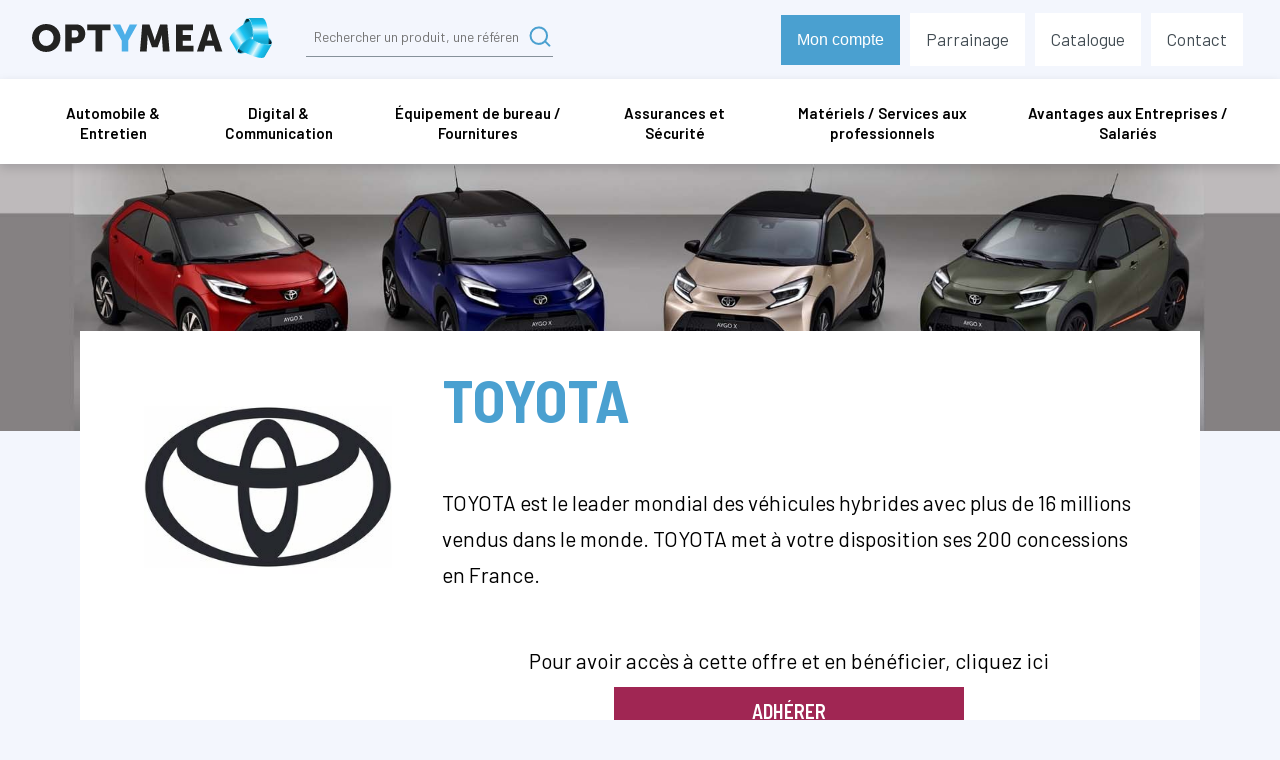

--- FILE ---
content_type: text/html; charset=iso-8859-1
request_url: https://www.optymea.fr/s/42463_262845_toyota
body_size: 11510
content:
<!DOCTYPE html>
<!-- /_boutiques/OPTYMEA//html/ficheproduit.htm / Modif : 11h24 2022-09-15 / 0.071 / -->

<html lang="FR">
	<head>
		<meta http-equiv="Content-Type" content="text/html; charset=iso-8859-1" />
		<meta name="viewport" content="width=device-width, initial-scale=1.0" />
		
		<meta http-equiv="Content-Type" content="application/xhtml+xml; charset=iso-8859-1" />
		
		<link rel="alternate" href="http://www.optymea.fr" hreflang="fr" />
		<title>* > Nos offres du moment > Toyota : Optymea</title>
		
		
		<meta name="description" content="L&rsquo;offre commercialel&rsquo;offre s&rsquo;applique aux professionnels sur les v&eacute;hicules neufs (y compris les options), tant pour les achats que pour les Locations Longue Dur&eacute;e (quel que soit le loueur).La garantie contractuelle Toyota s'applique.Remises allant jusqu'&agrave; 37 %Vous rendre sur le site de notre partenaire :&nbsp;www.toyota.fr" />
<meta name="robots" content="index, follow" />

							<meta name="verify-v1" content="1P-4motV86eJRQNpAN2cxIy-MtpcYCRvN4XkL4V0GfY" />
							<meta name="google-site-verification" content="1P-4motV86eJRQNpAN2cxIy-MtpcYCRvN4XkL4V0GfY" />

<link rel="canonical" href="https://www.optymea.fr/s/42463_262845_toyota" />

		<meta name="Owner" content="Optymea" />
		<meta name="Language" content="FR" />
		<meta name="Rating" content="General" />
		<meta name="Distribution" content="Global" />
		<meta name="Copyright" content="Optymea" />
		<meta name="author" content="Optymea" />

		<link rel="image_src" href="/_boutiques/OPTYMEA//site_image/logo_fb.jpg"/><meta property="og:locale" content="fr_FR" />														<meta property="og:site_name" content="Optymea" />												<meta property="fb:admins" content="100003397521399" />												<meta property="og:title" content="Toyota" />												<meta property="og:image" content="http://www.optymea.fr/img/279/262845/m/p/toyota.jpg" />							<meta property="og:url" content="http://www.optymea.fr/s/42463_262845_toyota" />	<meta property="og:description" content="L&rsquo;offre commercialel&rsquo;offre s&rsquo;applique aux professionnels sur les v&eacute;hicules neufs (y compris les options), tant pour les achats que pour les Locations Longue Dur&eacute;e (quel que soit le loueur).La garantie contractuelle Toyota s'applique.Remises allant jusqu'&agrave; 37 %Vous rendre sur le site de notre partenaire :&nbsp;www.toyota.fr" />										<meta property="og:type" content="product" />															
		
		
		<link rel="stylesheet" type="text/css" href="/min/min/--normalize.css--1427381207_1663060760-normalize.css" /> 
		<link rel="stylesheet" type="text/css" href="/min/min/--foundation.css--1631015477_1663060760-foundation.css" /> 
		<link rel="stylesheet" type="text/css" href="/min/min/--slick-theme.css--1427961560_1663060760-slick-theme.css" /> 
		<link rel="stylesheet" type="text/css" href="/min/min/--slick.css--1427379905_1663060760-slick.css" /> 
		<link rel="stylesheet" type="text/css" href="/min/min/--font-awesome.css--1630923241_1663060760-font-awesome.css" /> 
		<link rel="stylesheet" type="text/css" href="/min/min/--all.css--1610102356_1663060760-all.css" /> 
		<link rel="stylesheet" type="text/css" href="/min/min/--main.scss--1732784880_1663060760-main.css" /> 
		<link rel="stylesheet" type="text/css" href="/min/min/--magnific-popup.css--1477573393_1663060760-magnific-popup.css" /> 
		
		<link rel="alternate" type="application/rss+xml" title="RSS 2.0" href="http://www.optymea.fr/blog/rss" />

		
			
		<link rel="preconnect" href="https://fonts.googleapis.com">
		<link rel="preconnect" href="https://fonts.gstatic.com" crossorigin>
		<link href="https://fonts.googleapis.com/css2?family=Barlow+Condensed:ital,wght@0,100;0,400;0,600;0,700;1,400;1,600;1,700&display=swap" rel="stylesheet">
		<link href="https://fonts.googleapis.com/css2?family=Barlow+Semi+Condensed:wght@100;300;400;500;600;700&display=swap" rel="stylesheet">
		<link href="https://fonts.googleapis.com/css2?family=Barlow:ital,wght@0,100;0,400;0,600;0,700;1,400;1,600;1,700&display=swap" rel="stylesheet">
		<link href="https://fonts.googleapis.com/css2?family=Poppins:ital,wght@0,300;0,400;0,700;1,400;1,700&display=swap" rel="stylesheet">

		
		<link rel="icon" type="image/png" href="/_boutiques/OPTYMEA//site_image/favicon.png" />
		<link rel="shortcut icon" type="image/x-icon" href="/_boutiques/OPTYMEA//site_image/favicon.ico" />

		<script src="/_boutiques/OPTYMEA//js/vendor/modernizr.js"></script>
		
		<script src="/_boutiques/OPTYMEA//js/jquery-1.12.4.min.js"></script>
		<script src="/_boutiques/OPTYMEA//js/slick.min.js"></script>
		
		
		<script src="/rsplug/misc/misc.js"></script>

		
		
		<script type="text/javascript">
			var libelle_ferme = "Fermer";
			var libelle_lirelasuite = "Lire la suite";
		</script>
		
		<script src="/_boutiques/OPTYMEA//js/rsplugins.js"></script>
		
		<!-- Magnific Popup core JS file -->
		<script src="/_boutiques/OPTYMEA//js/jquery.magnific-popup.min.js"></script>
		
		
		




		
		<script>
		//<![CDATA[
		var MsgCarts = {
			_instances: [],
			_container: null,
			register: function(inst){
				if (null === MsgCarts._container){
					MsgCarts.createContainer();
				}
				MsgCarts._instances.push(inst);
			},
			createContainer: function(){
				var c = document.createElement('div');
				c.className = 'msgcarts';
				with (c.style){
					position = 'fixed';
					top = '0px';
				}
				document.getElementById('main-section').appendChild(c);
				MsgCarts._container = c;
			}
		};
		
		var MsgCart = function(text){
			// Constructeur
			MsgCarts.register(this);
			this.obj = this.createObj();
			this.init();
			this.setText(text);
		};
		MsgCart.prototype.createObj = function(){
			var o = document.createElement('div');
			o.className = 'msgcart';
			o.style.display = 'none';
			o.onclick = function(){
				location.href = '/panier';
			};
			return o;
		};
		MsgCart.prototype.init = function(){
			// Initialisation
			this.autoClose = null 
			this.obj.innerHTML = '';
			this.obj.display = 'none';
		};
		MsgCart.prototype.setText = function(text){
			this.obj.innerHTML = text;
			return this;
		};
		MsgCart.prototype.show = function(autoclose_delay){
			$(this.obj).fadeIn( "slow");
			MsgCarts._container.appendChild(this.obj);
			
			if (isNaN(autoclose_delay) || autoclose_delay < 0){
				autoclose_delay = 1000;
			}
			var inst = this;
			clearTimeout(this.autoClose);
			this.autoClose = setTimeout(function(){
				inst.hide();
			}, autoclose_delay);
			return this;
		};
		MsgCart.prototype.hide = function(){
			$(this.obj).fadeOut( "slow");
			clearTimeout(this.autoClose);
			this.autoClose = null;
			return this;
		};
		function formatNomPrd(str){
			var m2 = str.match(/ \((.{1}:.*)\)/g);
			for (var i in m2){
				var m = str.match(/ \((.{1}:.*)\)/);
				if (null !== m){
					var ssps = m[1].split('/');
					for (var i=0; i<ssps.length; i++){
						ssps[i] = ssps[i].replace('C:', 'Couleur : ').replace('T:', 'Taille : ').replace('M:', 'Mod&egrave;le : ').replace('F:', 'Format : ');
					}
					str = str.replace(m[0], '<br />' + ssps.join('<br />'));
				}
			}
			return str;
		}
		//]]>
		</script>
		
		
		<script>
		//<![CDATA[
			document.addEventListener("DOMContentLoaded", async () => {
			const elements = document.querySelectorAll(".svg[data-src]");
			const cache = new Map();
			for (const el of elements) {
				const src = el.dataset.src;
				if (!src) continue;
				try {
					if (!cache.has(src)) {
						const response = await fetch(src);
						if (!response.ok) {
							console.warn("SVG load error:", src, "->", response.status);
							cache.set(src, null);
							continue;
						}

						const text = await response.text();
						cache.set(src, text);
					}
					const svgContent = cache.get(src);
					if (svgContent) {
						el.innerHTML = svgContent;
					}
				} catch (e) {
					console.error("Network error loading SVG:", src, e);
				}
			}
		});
	//]]>
	</script>
	
	
 <script type="application/ld+json"> 
{"@context":"https:\/\/schema.org","@type":"BreadcrumbList","itemListElement":[{"@type":"ListItem","position":"1","name":"*","item":"https:\/\/www.optymea.fr\/s\/42435_"},{"@type":"ListItem","position":"2","name":"Nos offres du moment","item":"https:\/\/www.optymea.fr\/s\/42463_nos-offres-du-moment"},{"@type":"ListItem","position":"3","name":"Toyota"}]}
 </script>
 <script type="application/ld+json"> 
{"@context":"https:\/\/schema.org","@type":"Product","name":"Toyota","image":["\/images\/279\/p\/279_262845_max.jpg","\/images\/279\/p\/279_262845_4_max.jpg"],"description":"<h3>L&rsquo;offre commerciale<\/h3><p>l&rsquo;offre s&rsquo;applique aux professionnels sur les v&eacute;hicules neufs (y compris les options), tant pour les achats que pour les Locations Longue Dur&eacute;e (quel que soit le loueur).<\/p><p>La garantie contractuelle Toyota s'applique.<\/p><p>Remises allant jusqu'&agrave; 37 %<\/p><p>Vous rendre sur le site de notre partenaire :&nbsp;<a href=\"http:\/\/www.toyota.fr\">www.toyota.fr<\/a><\/p>","offers":{"@type":"Offer","price":"0.00","priceCurrency":"EUR","url":"https:\/\/www.optymea.fr\/s\/42463_262845_toyota","availability":"https:\/\/schema.org\/InStock"}}
 </script>
 <script type="application/ld+json"> 
{"@context":"https:\/\/schema.org","@type":"Organization","name":"Optymea","url":"https:\/\/www.optymea.fr\/","logo":"https:\/\/www.optymea.fr\/imgfck\/279\/Image\/logo\/logo_optymea_top.png","contactPoint":{"@type":"ContactPoint","telephone":"+331 84 20 82 70","contactType":"customer service"}}
 </script>

 </head>

	<body class="rs_ficheproduit page_ page_42463">
		<div id="top" class="page">
			<div class="off-canvas-wrap" data-offcanvas>
				
				<div class="inner-wrap">
				
				
					<header role="banner">
						
							






<div class="topBarSection">
	<div class="row top_bar">
		
		<div class="column small-2 medium-1 hide-for-large-up">
			<a class="left-off-canvas-toggle" href="#">
				<i class="fa fa-bars"></i>
				<span>Menu</span>
			</a>
		</div>
		
		
		<div class="prn text-left column small-5 medium-4 large-3">
			<div id="logo">
				<a href="/">
					<img src="/imgfck/279/Image/logo/LogoOptymea.svg" alt="logo optymea" width="186" height="43" />
					
				</a>
			</div>
		</div>
		<div id="button_show_search_nav" class="column small-1 medium-1 large-1" onclick="$('#form_search').stop().slideToggle();"><i class="fa fa-loop"></i></div>

			 
		
		<form role="search" id="form_search" class="column small-12 medium-4 large-3" name="recherche" method="get" action="/produits/categorie.php">
			<div class="row">
				<div class="column small-12">
					<input name="recherche" type="text" placeholder="Rechercher un produit, une r&eacute;f&eacute;rence, ..." value="" />
				</div>
				<button type="submit" class="button_square button_search">
					<i class="fa fa-loop"></i>
				</button>
			</div>
		</form>

		
		<div class="column small-5 medium-5 large-6 right cartAndAccount">
			

			
			<a href="/identification/" rel="nofollow" id="moncompte" class="button button_header4 moncompteconnexion">
				Mon compte
			</a>
			
			
			
			<a href="/parrainage/" rel="nofollow"  id="panier" class="button button_header4">
				<span>Parrainage</span>
			</a>

           

           
		   <a href="/identification/" rel="nofollow"  id="telechargement" class="button button_header4">
			   <span>Catalogue</span>
		   </a>
			

			<a href="/html/contact.htm" rel="nofollow"  id="contact" class="button button_header4">
				<span>Contact</span>
			</a>

			<span id="button_show_search" class="button_header2 hide-for-medium-up" onclick="$('#form_search').stop().slideToggle();">
				<i class="fa fa-loop"></i>
			</span>
		</div>
		
	</div>
</div>


	 

<nav role="navigation" aria-label="menu mobile">
	<aside class="left-off-canvas-menu">
		<div id="left-off-canvas-menu-inner">
			<ul class="off-canvas-list">
				<li>
					<div class="row collapse">

						<form class="small-12 pam" id="form_searchM" name="recherche" method="get" action="/produits/categorie.php?rs_recherche=1" class="mtm">
							<input name="recherche" type="text" class="radius man" placeholder="Rechercher un produit, une marque, etc." value="" />
							<button type="submit" class="boutonForm search"><i class="fa fa-loop"></i></button>
						</form>

						<div class="column small-12 nav-mobile-search">

							<div id="moncomptelogomobile">
								<span class="logo_reseau">
									<img src="" alt="" class="logo_client" /> 
								</span>
							</div>
							
							<a href="/mescommandes/" rel="nofollow" class="mobile-connexion">
								<span>
									se connecter
								</span>
							</a>
							<a href="/parrainage/" id="parrainage">
								<span class="libelle">Parrainage</span>
							</a>

							

							
							<a href="/identification/" rel="nofollow"  id="telechargement">
								<span class="libelle">Catalogue</span>
							</a>
							

							<a href="/html/contact.htm" id="contact">
								<span class="libelle">Contact</span>
							</a>

						</div>	
					</div>
				</li>
				
				<li>
					<label>Menu</label>
				</li>
				
					
					
					<li class="cat_37110 has-submenu">
						<a href="#">Automobile & Entretien</a>
						
	<ul class="left-submenu">
		<li class="back"><a href="#">Retour</a></li>
		
		<li class="cat_37118 ">
			<a href="/s/37118_vehicules-particuliers-utilitaires">V&eacute;hicules Particuliers, Utilitaires</a>
			
		</li>
		
		<li class="cat_51746 ">
			<a href="/s/51746_bornes-de-recharge">Bornes de recharge</a>
			
		</li>
		
		<li class="cat_50770 ">
			<a href="/s/50770_carte-carburant">carte carburant</a>
			
		</li>
		
		<li class="cat_37112 ">
			<a href="/s/37112_location-longue-et-courte-duree">Location longue et courte dur&eacute;e</a>
			
		</li>
		
		<li class="cat_37119 ">
			<a href="/s/37119_entretien-vehicules">Entretien v&eacute;hicules</a>
			
		</li>
		
		<li class="cat_44863 ">
			<a href="/s/44863_scooters-motos-vp-autres-marques">Scooters, motos, VP "autres marques"</a>
			
		</li>
		
	</ul>

					
					</li>
				
					
					
					<li class="cat_37111 has-submenu">
						<a href="#">Digital & Communication</a>
						
	<ul class="left-submenu">
		<li class="back"><a href="#">Retour</a></li>
		
		<li class="cat_39229 ">
			<a href="/s/39229_convergence-connect">Convergence Connect</a>
			
		</li>
		
		<li class="cat_46919 ">
			<a href="/s/46919_ged-signature-electronique">GED & signature &eacute;lectronique</a>
			
		</li>
		
		<li class="cat_44865 ">
			<a href="/s/44865_materiels-de-telephonie">Mat&eacute;riels de t&eacute;l&eacute;phonie</a>
			
		</li>
		
		<li class="cat_40534 ">
			<a href="/s/40534_telecommunication-fixe-et-mobile-reseaux-et-securite">T&eacute;l&eacute;communication fixe et mobile, r&eacute;seaux et s&eacute;curit&eacute;</a>
			
		</li>
		
	</ul>

					
					</li>
				
					
					
					<li class="cat_37114 has-submenu">
						<a href="#">&Eacute;quipement de bureau / Fournitures</a>
						
	<ul class="left-submenu">
		<li class="back"><a href="#">Retour</a></li>
		
		<li class="cat_37128 ">
			<a href="/s/37128_reprographie">Reprographie</a>
			
		</li>
		
		<li class="cat_37127 ">
			<a href="/s/37127_fournitures-de-bureau">Fournitures de bureau</a>
			
		</li>
		
	</ul>

					
					</li>
				
					
					
					<li class="cat_37115 has-submenu">
						<a href="#">Assurances  et S&eacute;curit&eacute;</a>
						
	<ul class="left-submenu">
		<li class="back"><a href="#">Retour</a></li>
		
		<li class="cat_39196 ">
			<a href="/s/39196_assurances">Assurances</a>
			
		</li>
		
		<li class="cat_52459 ">
			<a href="/s/52459_besoin-de-tresorerie">Besoin de tr&eacute;sorerie</a>
			
		</li>
		
		<li class="cat_52458 ">
			<a href="/s/52458_gestion-des-impayes">Gestion des impay&eacute;s</a>
			
		</li>
		
		<li class="cat_51049 ">
			<a href="/s/51049_informations-financieres">Informations financi&egrave;res</a>
			
		</li>
		
		<li class="cat_52732 ">
			<a href="/s/52732_cybersecurite">Cybers&eacute;curit&eacute;</a>
			
		</li>
		
		<li class="cat_37570 ">
			<a href="/s/37570_controles-reglementaires">Contr&ocirc;les r&eacute;glementaires</a>
			
		</li>
		
	</ul>

					
					</li>
				
					
					
					<li class="cat_37116 has-submenu">
						<a href="#">Mat&eacute;riels / Services aux professionnels</a>
						
	<ul class="left-submenu">
		<li class="back"><a href="#">Retour</a></li>
		
		<li class="cat_51570 ">
			<a href="/s/51570_materiel-de-manutention">Materiel de manutention</a>
			
		</li>
		
		<li class="cat_37879 ">
			<a href="/s/37879_transports-express">Transports express</a>
			
		</li>
		
		<li class="cat_48580 ">
			<a href="/s/48580_video-protection-securite">Vid&eacute;o protection - s&eacute;curit&eacute;</a>
			
		</li>
		
		<li class="cat_37137 ">
			<a href="/s/37137_emballages">Emballages</a>
			
		</li>
		
		<li class="cat_37135 ">
			<a href="/s/37135_materiels-incendie">Mat&eacute;riels incendie</a>
			
		</li>
		
		<li class="cat_37575 ">
			<a href="/s/37575_fourniture-de-gaz-et-electricite">Fourniture de gaz et &eacute;lectricit&eacute;</a>
			
		</li>
		
	</ul>

					
					</li>
				
					
					
					<li class="cat_37117 has-submenu">
						<a href="#">Avantages aux Entreprises / Salari&eacute;s</a>
						
	<ul class="left-submenu">
		<li class="back"><a href="#">Retour</a></li>
		
		<li class="cat_50693 ">
			<a href="/s/50693_coaching">Coaching</a>
			
		</li>
		
		<li class="cat_37145 ">
			<a href="/s/37145_comite-dentreprise">Comit&eacute; d’entreprise</a>
			
		</li>
		
		<li class="cat_37138 ">
			<a href="/s/37138_cadeaux-d-entreprise">Cadeaux d'entreprise</a>
			
		</li>
		
		<li class="cat_37142 ">
			<a href="/s/37142_alcool-et-spiritueux">Alcool et spiritueux</a>
			
		</li>
		
	</ul>

					
					</li>
						
				
				
<li>
	<label>Informations</label>
</li>

	
	
	<li class="has-submenu">
		<a href="#">Optymea</a>
		<ul class="left-submenu">
			<li class="back"><a href="#">Retour &agrave; la page pr&eacute;c&eacute;dente</a></li>
			
			<li>
				<a href="/pages/3/notre-metier-nos-offres" title="Notre métier, nos offres">Notre métier, nos offres</a>
			</li>
			
			<li>
				<a href="/pages/15/vos-avantages-nos-engagements" title="Vos avantages, nos engagements">Vos avantages, nos engagements</a>
			</li>
			
			<li>
				<a href="/pages/14/une-equipe-de-professionnels" title="Une équipe de professionnels">Une équipe de professionnels</a>
			</li>
			
		</ul>
	
	</li>



			</ul>
			
		</div>
	</aside>
</nav>


<nav role="navigation" aria-label="menu desktop">
	<div class="contain-to-grid show-for-large-up">
		<div id="main_menu" data-topbar role="navigation" data-options="sticky_on: large-up">
			<div class="row">
				<nav class="column small-12 small-centered" >
					<ul id="elem_menu">
						
						<li class="niv1 cat_37110">

							<a style="border-color:#4aa0d0" href="/s/37110_automobile-entretien" title="Automobile & Entretien" class="niv1">
								<span   onmouseover="this.style.borderColor='#4aa0d0'; this.style.color='#4aa0d0';" onmouseout="this.style.borderColor=''; this.style.color='';"  span>Automobile & Entretien</span>
							</a>

							
								<div class="gsm_ssmenu" id="ssmenu_37110_1">
	<div class="row collapse rspm_first_section" style="background-color:#4aa0d0">
		<div class="column nav_left large-9" id="listing_rayon_37110">
			
			<div class="column large-4 end cat_37118">
				<a href="/s/37118_vehicules-particuliers-utilitaires" class="niv2">V&eacute;hicules Particuliers, Utilitaires
				</a>
				
			</div>
			
			<div class="column large-4 end cat_51746">
				<a href="/s/51746_bornes-de-recharge" class="niv2">Bornes de recharge
				</a>
				
			</div>
			
			<div class="column large-4 end cat_50770">
				<a href="/s/50770_carte-carburant" class="niv2">carte carburant
				</a>
				
			</div>
			
			<div class="column large-4 end cat_37112">
				<a href="/s/37112_location-longue-et-courte-duree" class="niv2">Location longue et courte dur&eacute;e
				</a>
				
			</div>
			
			<div class="column large-4 end cat_37119">
				<a href="/s/37119_entretien-vehicules" class="niv2">Entretien v&eacute;hicules
				</a>
				
			</div>
			
			<div class="column large-4 end cat_44863">
				<a href="/s/44863_scooters-motos-vp-autres-marques" class="niv2">Scooters, motos, VP "autres marques"
				</a>
				
			</div>
			
		</div>
		<div class="column nav-right large-3" id="listing_rayon_">
			<div class="column">
	
			</div>
		</div>
	</div>
</div>

							
						</li>
						
						<li class="niv1 cat_37111">

							<a style="border-color:#7880B0" href="/s/37111_digital-communication" title="Digital & Communication" class="niv1">
								<span   onmouseover="this.style.borderColor='#7880B0'; this.style.color='#7880B0';" onmouseout="this.style.borderColor=''; this.style.color='';"  span>Digital & Communication</span>
							</a>

							
								<div class="gsm_ssmenu" id="ssmenu_37111_1">
	<div class="row collapse rspm_first_section" style="background-color:#7880B0">
		<div class="column nav_left large-9" id="listing_rayon_37111">
			
			<div class="column large-4 end cat_39229">
				<a href="/s/39229_convergence-connect" class="niv2">Convergence Connect
				</a>
				
			</div>
			
			<div class="column large-4 end cat_46919">
				<a href="/s/46919_ged-signature-electronique" class="niv2">GED & signature &eacute;lectronique
				</a>
				
			</div>
			
			<div class="column large-4 end cat_44865">
				<a href="/s/44865_materiels-de-telephonie" class="niv2">Mat&eacute;riels de t&eacute;l&eacute;phonie
				</a>
				
			</div>
			
			<div class="column large-4 end cat_40534">
				<a href="/s/40534_telecommunication-fixe-et-mobile-reseaux-et-securite" class="niv2">T&eacute;l&eacute;communication fixe et mobile, r&eacute;seaux et s&eacute;curit&eacute;
				</a>
				
			</div>
			
		</div>
		<div class="column nav-right large-3" id="listing_rayon_">
			<div class="column">
	
			</div>
		</div>
	</div>
</div>

							
						</li>
						
						<li class="niv1 cat_37114">

							<a style="border-color:#27C19C" href="/s/37114_equipement-de-bureau-fournitures" title="&Eacute;quipement de bureau / Fournitures" class="niv1">
								<span   onmouseover="this.style.borderColor='#27C19C'; this.style.color='#27C19C';" onmouseout="this.style.borderColor=''; this.style.color='';"  span>&Eacute;quipement de bureau / Fournitures</span>
							</a>

							
								<div class="gsm_ssmenu" id="ssmenu_37114_1">
	<div class="row collapse rspm_first_section" style="background-color:#27C19C">
		<div class="column nav_left large-9" id="listing_rayon_37114">
			
			<div class="column large-4 end cat_37128">
				<a href="/s/37128_reprographie" class="niv2">Reprographie
				</a>
				
			</div>
			
			<div class="column large-4 end cat_37127">
				<a href="/s/37127_fournitures-de-bureau" class="niv2">Fournitures de bureau
				</a>
				
			</div>
			
		</div>
		<div class="column nav-right large-3" id="listing_rayon_">
			<div class="column">
	
			</div>
		</div>
	</div>
</div>

							
						</li>
						
						<li class="niv1 cat_37115">

							<a style="border-color:#FFCE4F" href="/s/37115_assurances-et-securite" title="Assurances  et S&eacute;curit&eacute;" class="niv1">
								<span   onmouseover="this.style.borderColor='#FFCE4F'; this.style.color='#FFCE4F';" onmouseout="this.style.borderColor=''; this.style.color='';"  span>Assurances  et S&eacute;curit&eacute;</span>
							</a>

							
								<div class="gsm_ssmenu" id="ssmenu_37115_1">
	<div class="row collapse rspm_first_section" style="background-color:#FFCE4F">
		<div class="column nav_left large-9" id="listing_rayon_37115">
			
			<div class="column large-4 end cat_39196">
				<a href="/s/39196_assurances" class="niv2">Assurances
				</a>
				
			</div>
			
			<div class="column large-4 end cat_52459">
				<a href="/s/52459_besoin-de-tresorerie" class="niv2">Besoin de tr&eacute;sorerie
				</a>
				
			</div>
			
			<div class="column large-4 end cat_52458">
				<a href="/s/52458_gestion-des-impayes" class="niv2">Gestion des impay&eacute;s
				</a>
				
			</div>
			
			<div class="column large-4 end cat_51049">
				<a href="/s/51049_informations-financieres" class="niv2">Informations financi&egrave;res
				</a>
				
			</div>
			
			<div class="column large-4 end cat_52732">
				<a href="/s/52732_cybersecurite" class="niv2">Cybers&eacute;curit&eacute;
				</a>
				
			</div>
			
			<div class="column large-4 end cat_37570">
				<a href="/s/37570_controles-reglementaires" class="niv2">Contr&ocirc;les r&eacute;glementaires
				</a>
				
			</div>
			
		</div>
		<div class="column nav-right large-3" id="listing_rayon_">
			<div class="column">
	
			</div>
		</div>
	</div>
</div>

							
						</li>
						
						<li class="niv1 cat_37116">

							<a style="border-color:#FB594E" href="/s/37116_materiels-services-aux-professionnels" title="Mat&eacute;riels / Services aux professionnels" class="niv1">
								<span   onmouseover="this.style.borderColor='#FB594E'; this.style.color='#FB594E';" onmouseout="this.style.borderColor=''; this.style.color='';"  span>Mat&eacute;riels / Services aux professionnels</span>
							</a>

							
								<div class="gsm_ssmenu" id="ssmenu_37116_1">
	<div class="row collapse rspm_first_section" style="background-color:#FB594E">
		<div class="column nav_left large-9" id="listing_rayon_37116">
			
			<div class="column large-4 end cat_51570">
				<a href="/s/51570_materiel-de-manutention" class="niv2">Materiel de manutention
				</a>
				
			</div>
			
			<div class="column large-4 end cat_37879">
				<a href="/s/37879_transports-express" class="niv2">Transports express
				</a>
				
			</div>
			
			<div class="column large-4 end cat_48580">
				<a href="/s/48580_video-protection-securite" class="niv2">Vid&eacute;o protection - s&eacute;curit&eacute;
				</a>
				
			</div>
			
			<div class="column large-4 end cat_37137">
				<a href="/s/37137_emballages" class="niv2">Emballages
				</a>
				
			</div>
			
			<div class="column large-4 end cat_37135">
				<a href="/s/37135_materiels-incendie" class="niv2">Mat&eacute;riels incendie
				</a>
				
			</div>
			
			<div class="column large-4 end cat_37575">
				<a href="/s/37575_fourniture-de-gaz-et-electricite" class="niv2">Fourniture de gaz et &eacute;lectricit&eacute;
				</a>
				
			</div>
			
		</div>
		<div class="column nav-right large-3" id="listing_rayon_">
			<div class="column">
	
			</div>
		</div>
	</div>
</div>

							
						</li>
						
						<li class="niv1 cat_37117">

							<a style="border-color:#B91554" href="/s/37117_services-confort-du-personnel" title="Avantages aux Entreprises / Salari&eacute;s" class="niv1">
								<span   onmouseover="this.style.borderColor='#B91554'; this.style.color='#B91554';" onmouseout="this.style.borderColor=''; this.style.color='';"  span>Avantages aux Entreprises / Salari&eacute;s</span>
							</a>

							
								<div class="gsm_ssmenu" id="ssmenu_37117_1">
	<div class="row collapse rspm_first_section" style="background-color:#B91554">
		<div class="column nav_left large-9" id="listing_rayon_37117">
			
			<div class="column large-4 end cat_50693">
				<a href="/s/50693_coaching" class="niv2">Coaching
				</a>
				
			</div>
			
			<div class="column large-4 end cat_37145">
				<a href="/s/37145_comite-dentreprise" class="niv2">Comit&eacute; d’entreprise
				</a>
				
			</div>
			
			<div class="column large-4 end cat_37138">
				<a href="/s/37138_cadeaux-d-entreprise" class="niv2">Cadeaux d'entreprise
				</a>
				
			</div>
			
			<div class="column large-4 end cat_37142">
				<a href="/s/37142_alcool-et-spiritueux" class="niv2">Alcool et spiritueux
				</a>
				
			</div>
			
		</div>
		<div class="column nav-right large-3" id="listing_rayon_">
			<div class="column">
	
			</div>
		</div>
	</div>
</div>

							
						</li>
						
					</ul>
				</nav>
			</div>
		</div>
	</div>
	<script src="/rsplug/menu/menu.js"></script>
	<script>
	//<![CDATA[
		var configMenu = {
			isHoverMenu: true,
			doNothingOnClick: false,
			closeOnClickInside: true,
			clickOutsideToClose: true,
			moveOutsideToClose: false,
			showIfOverFor: 200,
			closeIfOutsideFor: 200,
			ssmenuIsDirectChild: true,
			ssmenuClassName: 'rspm_ssmenu',
			ssmenuId: 'rspm_ssmenu_[instanceId]_[ssmenuId]',
			activeSsMenuLinkClassName: 'rspm_active_ssmenu',
			firstSsMenuElementClassName: 'rspm_first'
		};
		new RSPlug_Menu('elem_menu', configMenu);
		//]]>
		</script>
	<script type="text/javascript">

		$( document ).ready(function() {

			$.ajaxSetup({ async: false });
		
			var reseau = RSPlug_Misc.cookie.get('rs_reseau');
			var logo_reseau = RSPlug_Misc.cookie.get('rs_logo_reseau');

			console.log(RSPlug_Misc.cookie);
		
			if(!reseau && RSPlug_Misc.cookie.get('cok_login_email')) {
		
		
				$.getJSON( "/identification/?retour_json=1", function( data ) {	
		
					if(data.complement) {
						cplmt = data.complement;
						reseau = cplmt['reseau'];
						if(reseau && reseau !== "undefined") {
							RSPlug_Misc.cookie.set('rs_reseau', cplmt['reseau'], false);
						}
						else {
							RSPlug_Misc.cookie.set('rs_reseau', '', false);
						}
					}
				});
			}
		
		
			if(!logo_reseau && reseau) {
				$.getJSON( "/points-vente/?json_pv="+reseau, function( data ) {	
					if(data.pv_nom) {
						logo_reseau = data.url_img;
						RSPlug_Misc.cookie.set('rs_logo_reseau', logo_reseau, false);
					}
				});
		 	}
		
			if(logo_reseau && reseau) {
			
				$('.logo_reseau').html('<img id="img_logo_reseau" src="'+logo_reseau+'" alt="Optymea" />');
			
			}

			// alert(logo_reseau);
		
		});
		</script>
</nav>
						
						
						
					</header>

					




					
					<main role="main" id="main-section" class="main-section">
						


























<script>

	if("" && "".indexOf("") >= 0) {
		location.href = '/';
	}
	
	if(("" == "" && "" ) || ("" && "".indexOf("") < 0)) {
		location.href = '/';
	}
	
</script>

<script>
//<![CDATA[
function dateFr (date_ssp) {
	var months = ['janvier', 'f&eacute;vrier', 'mars', 'avril', 'mai', 'juin', 'juillet', 'ao&ucirc;t', 'septembre', 'octobre', 'novembre', 'd&eacute;cembre'];
	var le_mois = date_ssp.substr(3,2)-1 + '';
	if (le_mois.substr(0,1) == '0' && le_mois != 0){
		le_mois = le_mois.substr(1,1);
	}
	var date = date_ssp.substr(0, 2) + ' ' + months[parseInt(le_mois)] + ' ' + date_ssp.substr(6,4);
	return date;
}

var mscroller = new $RSPM.scroll(window);

//]]>
</script>


<div>



<section class="productFirstSection">

	
		<div class="productFirstBackground">
			<img src="/img/279/262845/4/o/p/toyota.jpg" alt="Toyota" class="productFirstImg"/>
		</div>
	
	
	

	<div class="row">
		
		<div class="productFirstContainer" id="fp_header">
			<div class="productFirstBox">
				<div class="productFirstComponent fp_header_container">
					<div class="productFirstTop fp_header_img">
						
							<img src="/img/279/262845/m/p/toyota.jpg" alt="" />
						
						
					</div>
					<div class="fp_header_info">
						<h1>Toyota</h1>
						
						<p>TOYOTA est le leader mondial des v&eacute;hicules hybrides avec plus de 16 millions vendus dans le monde. TOYOTA met &agrave; votre disposition ses 200 concessions en France.</p>
						
						
						
						
						
						<div class="productSecondBox adhesionProduitSection">
							<p>Pour avoir acc&egrave;s &agrave; cette offre et en b&eacute;n&eacute;ficier, cliquez ici</p>
							<a class="button expand multi_button_large violine" href="/clients/nouveau.php#main_menu" class="button small radius expand mbxs">Adh&eacute;rer</a>
						</div>
						

							
						
						
						
						

						<div class="productSecondBox">
							
							
							<form action="javascript:void%200" method="get" name="fidssp262845" id="fidssp262845">
								<input type="hidden" name="idp" value="262845" />
								<input type="hidden" name="idcat" value="42463" />
								<input type="hidden" name="page" value="0" />
								<input type="hidden" name="uri" value="%2Fs%2F42463_262845_toyota" />
								
								<div>
									<div class="column small-12 medium-4 right">
										
										
										
										
										
										
										
										
										
										<div class="row nodisplay">
											
											<div class="column small-6 medium-4 right" style="display:none;">
											<input id="quantite" name="quantite" class="quantite" value="1" type="number" min="1" max="99" inputmode="numeric" pattern="[0-9]*"   />
											</div>
										
											
											
											<div class="fp_montant column small-6 medium-8 large-8 text-right nodisplay">
												<div id="fp_prix" content="0.00">0,00&nbsp;&euro; HT</div>
											</div>
										</div>
									</div>
									<div  style="display:none;">
										<div class="fp_btn_achat" style="display:none;">
											
											
											
											
											
										</div>
									</div>
								
									<div  style="display:none;">
										<div class="fp_btn_achat">
											
											
											
											
											
											
											
											
											
											
			
											
			
											
										</div>
									</div>
								</div>
							</form>
							
							
							
						</div>
					</div>
				</div>
			</div>

		</div>
		<div class="productSecondContainer fp_description">
			<div class="">
				
					<h3>L&rsquo;offre commerciale</h3><p>l&rsquo;offre s&rsquo;applique aux professionnels sur les v&eacute;hicules neufs (y compris les options), tant pour les achats que pour les Locations Longue Dur&eacute;e (quel que soit le loueur).</p><p>La garantie contractuelle Toyota s'applique.</p><p>Remises allant jusqu'&agrave; 37 %</p><p>Vous rendre sur le site de notre partenaire :&nbsp;<a href="http://www.toyota.fr">www.toyota.fr</a></p>
				
			</div>
		</div>

		<script src="/rsplug/tab/tab.js"></script>

		<script>
			//<![CDATA[
			new RSPlug_Tab('fp_tab', {
				tabsBoxId: 'onglets-box_fp',
				tabClassName: 'onglet small-12',
				tabActiveClassName: 'active',
				tabElement: 'h6',
				tabHtml: '[html]',
				tabAppend: '<div class="onglet-contenu-2 column small-12 hide-for-large-up" id="tab-contenu2_[oindex]-[index]" style="display: none;">[html_content]</div>',
				contentClassName: 'onglet-contenu',
				contentNoTabClassName: 'contenu-sans-onglet',
				contentHtml: '[html]',
				callbackAfterChange: function(inst, tab, content, tabIndex, lastTabIndex){
					if (null !== lastTabIndex && document.getElementById('tab-contenu2_' + lastTabIndex)){
						document.getElementById('tab-contenu2_' + lastTabIndex).style.display = 'none';
					}
					if (document.getElementById('tab-contenu2_' + tabIndex)){
						document.getElementById('tab-contenu2_' + tabIndex).style.display = '';
					}
				}
			});
			//]]>
		</script>
	</div>
</section>


<section class="productFourthSection">
	<div class="productFirstContainer">
		<div class="productFirstBox">
			
			
			
				
		</div>
	</div>
</section>



					</main>
					
					<footer role="contentinfo" class="mtm">
						
<div id="footer_top">
	
	 
	<div id="footer_rass" class="row mtm mbm ptl" data-equalizer>
		<div class="column small-12 medium-6 large-3 mbs"><div class="row collapse" data-equalizer-watch><i class="column small-3 fa fa-smiley"></i><span class="column small-9"><p class="titleBloc">OPTYMEA s'engage</p>
<p>&agrave; ne pas c&eacute;der vos coordonn&eacute;es &agrave; des tiers et vous garantit une totale confidentialit&eacute;.</p></span></div></div>
		<div class="column small-12 medium-6 large-3 mbs"><div class="row collapse" data-equalizer-watch><i class="column small-3 fa fa-pouce"></i><span class="column small-9"><p class="titleBloc">Ils parlent de nous</p>
<p><a href="/produits/avis.php?idp=0">avis clients</a></p></span></div></div>
		<div class="column small-12 medium-6 large-3 mbs"><div class="row collapse" data-equalizer-watch><i class="column small-3 fa fa-cadenas"></i><span class="column small-9"><p class="titleBloc">OPTYMEA garantit</p>
<p>la ren&eacute;gociation de l&rsquo;ensemble des offres<br /> en permanence.</p></span></div></div>
		<div class="column small-12 medium-6 large-3 mbs"><div class="row collapse" data-equalizer-watch><i class="column small-3 fa fa-enveloppe"></i><span class="column small-9"><p class="titleBloc">Des questions ?</p>
<p>Acc&eacute;dez &agrave; nos <a href="/faq/" title="Frequently asked questions">FAQ</a>&nbsp;pour trouver vos r&eacute;ponses.</p></span></div></div>
	</div>

	
	
	


<!-- <div id="footer_links" class="row collapse hide_checkout">	 -->
<div id="footer_links" class="row collapse">	
	
	
		
		<div class="column small-12 medium-6 large-3 footer_column_link"><h3>Optymea en vid&eacute;o</h3>
<ul>
<li>
<p class="titleBloc">Optymea en vid&eacute;o</p>
<p>&nbsp;<a data-reveal-id="modal_bg" href="#" data-reveal-ajax="/html/popup_video?fajax=modal.htm" data-reveal=""><img src="/imgfck/279/Image/popup/image_video.jpg" alt="" width="500" height="265" /></a></p>
</li>
</ul></div>
				
		
		<div class="column small-12 medium-6 large-3 footer_column_link"><h3>S&eacute;curit&eacute;</h3>
<ul>
<li>
<p class="titleBloc">Paiement CB s&eacute;curis&eacute; par</p>
<p><a href="/pages/8/paiement"><img src="/imgfck/279/Image/pictos/carte_visa.png" alt="" width="41" height="25" /><img src="/imgfck/279/Image/pictos/carte_mastercard.png" alt="" width="42" height="25" /><img src="/imgfck/279/Image/pictos/carte_amex.png" alt="" width="42" height="25" /><img src="/imgfck/279/Image/pictos/carte_discover.png" alt="" width="43" height="25" /><img src="/imgfck/279/Image/pictos/carte_paypal.png" alt="" width="41" height="25" /></a></p>
</li>
<li>
<p class="titleBloc">La transaction est crypt&eacute;e (SSL)</p>
Vos informations bancaires, crypt&eacute;es sur votre propre ordinateur, ne circuleront jamais en clair sur Internet et votre num&eacute;ro de carte ne sera jamais connu ni conserv&eacute; par OPTYMEA.</li>
</ul></div>
		
		<div class="column small-12 medium-6 large-3 footer_column_link"><h3>Suivez-nous</h3>
<ul>
<li>
<p class="titleBloc">Suivez-nous sur les r&eacute;seaux</p>
<a title="Rejoignez-nous sur Facebook" target="_blank" href="https://www.facebook.com/optymea/"><img src="/imgfck/279/Image/pictos/partageFacebook.png" alt="" width="33" height="33" /></a><a title="Suivez-nous sur Linkedin" target="_blank" href="https://www.linkedin.com/company/optymea"><img src="/imgfck/279/Image/pictos/linkedin.png" alt="" width="35" height="35" /></a><a title="Suivez-nous sur notre cha&icirc;ne YouTube" target="_blank" href="https://www.youtube.com/channel/UCSvsjEwfZTVZGzfnr0eAD0w"><img src="/imgfck/279/Image/pictos/pictoYoutube.png" alt="La cha&icirc;ne YouTube d'Optymea" width="33" height="33" /></a></li>
<li>
<p>Pour &ecirc;tre inform&eacute; de notre actualit&eacute; et profiter de nos offres exclusives, inscrivez-vous &agrave; notre newsletter :</p>
<form id="elem_newsletter" action="/newsletter/" method="post"><input class="form_text form_col" name="e" type="text" value="" placeholder="Votre adresse mail" /> <input class="boutonForm mute" type="submit" value="OK" /> <input name="abo" type="hidden" value="oui" /></form></li>
</ul></div>
		
		<div class="column small-12 medium-6 large-3 footer_column_link"><h3>Contactez-nous</h3>
<ul>
<li>
<p class="titleBloc">Optymea</p>
<p class="tel"><img src="/imgfck/279/Image/pictos/pictoTel.png" alt="" width="20" height="17" /><a href="tel:01 84 20 82 70">01 84 20 82 70</a></p>
<p><strong><img style="float: left;" src="/imgfck/279/Image/pictos/pictoMail.png" alt="" width="20" height="17" /><a href="mailto:contact@optymea.fr">contact@optymea.fr</a></strong></p>
<div><img style="float: left;" src="/imgfck/279/Image/pictos/pictoAdresse.png" alt="" width="20" height="17" />
<div class="adresse">Optymea<br /> 37 rue des Mathurins <br /> 75008 Paris</div>
</div>
</li>
</ul></div>
		
	
	
	
</div>

<script type="text/javascript">
	$('.footer_column_link').children('h3').click(function(){
		if($(this).hasClass('active')){
			$(this).removeClass('active');
		}
		else {
			$('.footer_column_link ul').stop().slideUp();
			$('.footer_column_link').children('h3').removeClass('active');
			$(this).addClass('active');
		}
		$(this).next('ul').stop().slideToggle();
	});
</script>
</div>
	
<div id="footer_link_bottom">
	<div class="row"><ul>
<li><a href="/pages/13/optymea">Qui sommes-nous ?</a></li>
<li><a href="/faq/">FAQ</a></li>
<li><a href="/pages/4/mentions-legales">Mentions l&eacute;gales</a></li>
<li><a href="/pages/5/conditions-generales-d-utilisation">Conditions g&eacute;n&eacute;rales d'utilisation</a></li>
<li><a href="/imgfck/279/File/RGPD_pour_site_OPTYMEA.pdf" target="_blank">RGPD</a></li>
<li><a href="/pages/6/credits">Cr&eacute;dits</a></li>
<li><a href="/html/contact.htm">Contact</a></li>
<li>&nbsp;Copyright Optymea &copy;</li>
</ul></div>
	<div class="row text-center pbm small faux_titre_niv5 pts">Optymea - 37 rue des Mathurins - 01 84 20 82 70 - RCS Paris 814 970 513 - Capital social 50 000 &euro;</div>
</div>
	
					</footer>
					
					
					<a class="exit-off-canvas"></a>
				</div>
				
			</div>
		</div>
		
		<script src="/_boutiques/OPTYMEA//js/foundation.min.js"></script>
		
		
		<script src="/_boutiques/OPTYMEA//js/foundation/foundation.interchange.js"></script>
		
		
		
		
		
		
		
											<script async src="https://www.googletagmanager.com/gtag/js?id=UA-73356331-1"></script>
											<script data-cookie-consent='functionality'>
											  window.dataLayer = window.dataLayer || [];
											  function gtag(){dataLayer.push(arguments);}
											  gtag('js', new Date());
											  gtag('config', 'UA-73356331-1');
											</script>
								  
		
		<div id="modal" class="reveal-modal" data-reveal></div>
		<div id="modal_panier_plus_recent" class="reveal-modal" data-reveal></div>
		
		
		<div id="modal_cgv" class="reveal-modal tiny" data-reveal  data-reveal data-options="close_on_background_click:false"></div>


		<div id="modal_prd_indispo" class="reveal-modal" data-reveal></div>
		<div class="row modalOverlay">
			<div id="modal_bg" class="reveal-modal" data-reveal></div>
		</div>
		<div id="modal_btn_inscription" class="reveal-modal" data-reveal></div>
		
		<script type="text/javascript">
		//<![CDATA[
			$(document).ready(function(){
				$(document).foundation({
					offcanvas : {
    					open_method: 'overlap_single',
    					close_on_click : false,
    				}
				});
				$(document).activeSRCSET(0);
				$(document).replaceBreakIMG('/_boutiques/OPTYMEA//site_image/defaut.jpg');

				// Equalizer custom by theo
				$('[data-rsequalizer]').each(function(){
					var max = 0;
					var count = $(this).find('[data-rsequalizer-watch]').length;
					$(this).find('[data-rsequalizer-watch]').each(function(){
						if($(this).outerHeight() > max){
							max = $(this).outerHeight();
						}
					});

					if(max > 0){
						$(this).find('[data-rsequalizer-watch]').css('min-height',max+'px');
					}
				});
			});
	
			var mscroller = new $RSPM.scroll(window);
			//]]>
		</script>
	


<script type="text/javascript">
$( document ).ready(function() {	
	var reseau = '';
        if(!reseau) {
            reseau = RSPlug_Misc.cookie.get('rs_reseau');
       }

	var tab = { 

		'TERRAPOLE' : {  
			'masque':['37925','37130','37133','37134','37132','37131','37121','37123','37122','37124','37569','38678','38679','38680','38681','39229','39232','40534','44865','49518'],
			'affiche':['39197', '42284']
		},

		'CONVERGENCE' : {  
			'masque':['39196', '37925','37111','37128', '37130', '37133', '37134', '37132', '37131', '37121', '37123', '37122', '37124', '37569', '37577', '40534','49518'],
			'affiche':['39229', '39230', '39231', '39232', '42284']
	        },

                'DSC' : {  
			'masque':['37943', '37564', '37566', '37567', '38681', '38680', '38682', '38679', '38678', '38684', '39364', '37879', '37572', '37578', '38683', '37144', '37143', '37568', '37147', '37126', '37571', '37575', '37129', '37117', '37116', '37570','37112', '37125', '40534', '37121', '37122', '37124', '37569'],
		},

                'MAESTRO' : {  
			'masque':['37943', '37564', '37566', '37567', '38681', '38680', '38682', '38679', '38678', '38684', '39364', '37879', '37572', '37578', '38683', '37144', '37143', '37568', '37147', '37571', '37575', '37129', '37117', '37116', '37570', '37125', '40534'],
		},

               'STORISTES' : {  
			'masque':['38681', '38680', '38682', '38679', '38678', '38684'],
		},

               'DECOCERAM' : {  
			'masque':['37115', '37116', '37143', '37147'],
		},

               'TRAVAUXLIB' : {  
			'masque':['38681', '38680', '38682', '38679', '38678', '38684', '38683', '37143', '37139', '37147', '37564', '37577', '37567', '37126', '39364', '37145'],
		},

               'REYNAERS' : {  
			'masque':['42284'],
		},

               'COVETO' : {  
			'masque':['37125', '37126', '37127', '37147','49518'],
		},

               'GEDIMAT' : {  
			'masque':['37569', '38681', '38680', '38679', '38678', '39364', '37147', '37126', '37570', '37571', '37129', '37125', '40534', '37121', '37122', '37123', '37124', '37569', '37127', '37128', '37130', '37131', '37132', '37133', '37134', '41625', '37925', '37114', '42284', '37119', '37143', '37145','49518', '44865'],
		},

              'GEDIMAT_CLUB' : {  
			'masque':['39364', '37130', '37131', '37132', '37133', '37134', '41625', '37925', '38678', '38679', '42284'],
		},

 'PROXEO' : {  
			'masque':['48580'],
		},

 'DAITEM' : {  
			'masque':['48580'],
		},

 'VEKA' : {  
			'masque':['49518'],
		},

 'DEKRA_OUT' : {  
			'masque':['37570'],
		},

 'OURSON' : {  
			'masque':['37110','37111','37115','37116'],
		},

 'OURS_BRUN' : {  
			'masque':['37110','37115'],
		},

 'ASTURIENNE' : {  
			'masque':['37117'],
		},


 'EURABIS' : {  
			'masque':['37569', '38681', '38680', '38679', '38678', '40534', '37121', '37122', '37123', '37124', '37569', '37128', '37129', '41625', '37925', '37111', '37145','49518'],
		},

'CONVERGENCE_CLUB' : {  
			'masque':['37569', '38681', '38680', '38679', '38678', '37147', '37126', '37129', '37125', '40534', '37121', '37122', '37123', '37124', '37569', '37127', '37128', '37130', '37131', '37132', '37133', '37134', '41625', '37925', '37114', '37111', '42284', '37143', '48580'],
		},

	};
	
		for (var k in tab) {
			if(k == reseau) { 
				for(var k2 in tab[k]['masque']) {
						$('.cat_'+tab[k]['masque'][k2]).remove();
				}
			} else {
				if(tab[k] && tab[k]['affiche']) {
					for(var k2 in tab[k]['affiche']) {
						if(!tab[reseau] || !tab[reseau]['affiche'] || (tab[reseau] && tab[reseau]['affiche'] && tab[reseau]['affiche'].indexOf(tab[k]['affiche'][k2]) < 0)) {
							$('.cat_'+tab[k]['affiche'][k2]).remove();
						} 
					}
				}
			}
		}
		
});

</script>
 </body>
	
	
	

		
		
		
</html>


--- FILE ---
content_type: text/css;;charset=iso-8859-1
request_url: https://www.optymea.fr/min/min/--normalize.css--1427381207_1663060760-normalize.css
body_size: 744
content:
/**
 * Table of contents: 
 * normalize.css
 * Generated : 2025-07-25 09:22:22
 */


/* Filename: normalize.css */
 html{font-family: sans-serif;-ms-text-size-adjust: 100%;-webkit-text-size-adjust: 100%}body{margin: 0}article, aside, details, figcaption, figure, footer, header, hgroup, main, menu, nav, section, summary{display: block}audio, canvas, progress, video{display: inline-block;vertical-align: baseline}audio:not([controls]){display: none;height: 0}[hidden], template{display: none}a{background-color: transparent}a:active, a:hover{outline: 0}abbr[title]{border-bottom: 1px dotted}b, strong{font-weight: bold}dfn{font-style: italic}h1{font-size: 2em;margin: 0.67em 0}mark{background: #ff0;color: #000}small{font-size: 80%}sub, sup{font-size: 75%;line-height: 0;position: relative;vertical-align: baseline}sup{top: -0.5em}sub{bottom: -0.25em}img{border: 0}svg:not(:root){overflow: hidden}figure{margin: 1em 40px}hr{-moz-box-sizing: content-box;box-sizing: content-box;height: 0}pre{overflow: auto}code, kbd, pre, samp{font-family: monospace, monospace;font-size: 1em}button, input, optgroup, select, textarea{color: inherit;font: inherit;margin: 0}button{overflow: visible}button, select{text-transform: none}button, html input[type="button"], input[type="reset"], input[type="submit"]{-webkit-appearance: button;cursor: pointer}button[disabled], html input[disabled]{cursor: default}button::-moz-focus-inner, input::-moz-focus-inner{border: 0;padding: 0}input{line-height: normal}input[type="checkbox"], input[type="radio"]{box-sizing: border-box;padding: 0}input[type="number"]::-webkit-inner-spin-button, input[type="number"]::-webkit-outer-spin-button{height: auto}input[type="search"]{-webkit-appearance: textfield;-moz-box-sizing: content-box;-webkit-box-sizing: content-box;box-sizing: content-box}input[type="search"]::-webkit-search-cancel-button, input[type="search"]::-webkit-search-decoration{-webkit-appearance: none}fieldset{border: 1px solid #c0c0c0;margin: 0 2px;padding: 0.35em 0.625em 0.75em}legend{border: 0;padding: 0}textarea{overflow: auto}optgroup{font-weight: bold}table{border-collapse: collapse;border-spacing: 0}td, th{padding: 0}

--- FILE ---
content_type: text/css;;charset=iso-8859-1
request_url: https://www.optymea.fr/min/min/--slick-theme.css--1427961560_1663060760-slick-theme.css
body_size: 541
content:
/**
 * Table of contents: 
 * slick-theme.css
 * Generated : 2025-07-25 09:22:22
 */


/* Filename: slick-theme.css */
@charset 'UTF-8';.slick-loading .slick-list{background: #fff url('/_boutiques/OPTYMEA//theme/ajax-loader.gif') center center no-repeat}@font-face{font-family: 'slick';font-weight: normal;font-style: normal;src: url('/_boutiques/OPTYMEA//fonts/slick.eot');src: url('/_boutiques/OPTYMEA//fonts/slick.eot?#iefix') format('embedded-opentype'), url('/_boutiques/OPTYMEA//fonts/slick.woff') format('woff'), url('/_boutiques/OPTYMEA//fonts/slick.ttf') format('truetype'), url('/_boutiques/OPTYMEA//fonts/slick.svg#slick') format('svg')}.slick-prev, .slick-next{font-size: 0;line-height: 0;position: absolute;top: 50%;display: block;width: 20px;height: 20px;margin-top: -10px;padding: 0;cursor: pointer;color: transparent;border: none;outline: none;background: transparent}.slick-prev:hover, .slick-prev:focus, .slick-next:hover, .slick-next:focus{color: transparent;outline: none;background: transparent}.slick-prev:hover:before, .slick-prev:focus:before, .slick-next:hover:before, .slick-next:focus:before{opacity: 1}.slick-prev.slick-disabled:before, .slick-next.slick-disabled:before{opacity: .25}.slick-prev:before, .slick-next:before{font-family: 'slick';font-size: 20px;line-height: 1;opacity: .75;color: white;-webkit-font-smoothing: antialiased;-moz-osx-font-smoothing: grayscale}.slick-prev{left: -25px}[dir='rtl'] .slick-prev{right: -25px;left: auto}.slick-prev:before{content: '\2190'}[dir='rtl'] .slick-prev:before{content: '\2192'}.slick-next{right: -25px}[dir='rtl'] .slick-next{right: auto;left: -25px}.slick-next:before{content: '\2192'}[dir='rtl'] .slick-next:before{content: '\2190'}.slick-slider{margin-bottom: 30px}.slick-dots{position: absolute;bottom: -45px;display: block;width: 100%;padding: 0;list-style: none;text-align: center}.slick-dots li{position: relative;display: inline-block;width: 20px;height: 20px;margin: 0 5px;padding: 0;cursor: pointer}.slick-dots li button{font-size: 0;line-height: 0;display: block;width: 20px;height: 20px;padding: 5px;cursor: pointer;color: transparent;border: 0;outline: none;background: transparent}.slick-dots li button:hover, .slick-dots li button:focus{outline: none}.slick-dots li button:hover:before, .slick-dots li button:focus:before{opacity: 1}.slick-dots li button:before{font-family: 'slick';font-size: 6px;line-height: 20px;position: absolute;top: 0;left: 0;width: 20px;height: 20px;content: '\2022';text-align: center;opacity: .25;color: black;-webkit-font-smoothing: antialiased;-moz-osx-font-smoothing: grayscale}.slick-dots li.slick-active button:before{opacity: .75;color: black}

--- FILE ---
content_type: text/css;;charset=iso-8859-1
request_url: https://www.optymea.fr/min/min/--main.scss--1732784880_1663060760-main.css
body_size: 32083
content:
/**
 * Table of contents: 
 * main.css
 * Generated : 2025-07-25 09:22:22
 */


/* Filename: main.css */
 .fa-smiley:before{content: url(/imgfck/279/Image/pictos/pictoSmiley.png)}.fa-pouce:before{content: url(/imgfck/279/Image/pictos/pictoPouce.png)}.fa-cadenas:before{content: url(/imgfck/279/Image/pictos/pictoCadenas.png)}.fa-enveloppe:before{content: url(/imgfck/279/Image/pictos/pictoEnveloppe.png);background-position: 0 0}.fa-compte:before{content: url(/imgfck/279/Image/imgRefonte/pictoCompte.png)}.fa-loop:before{content: url(/imgfck/279/Image/imgRefonte/Loop.svg);background-color: transparent}.firstButton{display: flex;justify-content: center;align-items: center;padding: 1rem;width: 225px;font: bold 18px "Barlow Condensed", Arial, sans-serif;text-transform: uppercase;background-color: #b91554;border: 1px solid #b91554;cursor: pointer;transition: background-color 0.3s ease, color 0.3s ease}.firstButton:hover{color: #b91554;background-color: #fff}*{outline-style: none !important}blockquote{display: block;position: relative;padding: 0 2em;font-size: 1.3rem;line-height: 1.3;font-style: italic;border: 0}blockquote::before{content: "";display: inline-block;position: absolute;top: -0.25em;left: 0.5em}blockquote::after{content: "";position: absolute;bottom: 0.25em;right: 0.5em}blockquote p{font-size: 1.3rem;line-height: 1.3}a{color: #fff;transition: color 300ms ease-out 0s}a:hover{color: #4e1228}#main-section{position: relative;background-color: #fff;-webkit-transform: translate3d(0, 0, 0)}#main-section p a{text-decoration: underline}#main-section p a:hover{text-decoration: none}body{font-size: 18px;line-height: 33px;color: #424c53;font-family: "Barlow", Arial, sans-serif;background-color: #f3f6fd}h1, .faux_titre_niv1{font-weight: bold;font-size: 2em;font-family: "Barlow Condensed", Arial, sans-serif;line-height: 1.25;margin-bottom: 1rem}h2, .faux_titre_niv2{font-weight: bold;font-size: 1.25em;font-family: "Barlow Condensed", Arial, sans-serif;line-height: 1.1;margin: 1rem 0 0.75rem}h3, .faux_titre_niv3{font-weight: bold;font-size: 1em;font-family: "Barlow Condensed", Arial, sans-serif;line-height: 1;margin: 0.75rem 0 0.5rem}.title_underline{overflow: hidden;margin-bottom: 20px;border-bottom: 1px solid #000;font-weight: normal}.title_underline div, .title_underline div a{float: left;margin-left: 5px;text-transform: capitalize}p{font-size: 18px;line-height: 33px;font-family: "Barlow", Arial, sans-serif;font-weight: 500}.row{max-width: 95rem !important}@media only screen and (max-width: 100rem){.row{max-width: 90% !important}}@media only screen and (max-width: 64em){.row{max-width: 100% !important}}.fullWidth{width: 100%;margin-left: auto;margin-right: auto;max-width: initial !important}.underline{text-decoration: underline}.uppercase{text-transform: uppercase}.tiny{line-height: 16px}.smallTxt{font-size: 0.8em}.bold{font-weight: 700}.small-centered{padding: 0}.no-padding{padding: 0}.row .row{margin-left: -0.9375rem;margin-right: -0.9375rem}.opacity05{opacity: 0.5}.relativeBox{position: relative}.clear{clear: both}.mod{overflow: hidden}.valign-middle{display: table}.valign-middle .column{display: table-cell;vertical-align: middle}.valign-middle .column, .valign-middle[class*="column"] + [class*="column"]:last-child{float: none}a.valign-middle .column{height: 48px;line-height: 20px}.fenetre_contextuelle, .bg_content{background: #fff}.bg_content{overflow: hidden;padding: 10px 12px}.colorMainTxt{color: #424c53}.color1{color: #fff}.color2{color: #86919a}.color3{color: #a02653}.color4{color: #f0ede6}.bgColor1{background-color: #fff}.bgColor2{background-color: #86919a}.bgColor3{background-color: #a02653}.bgColor4{background-color: #f0ede6}.bgGrey{background-color: #f3f6fd}.borderFilet, .borderFiletT, .borderFiletL, .borderFiletB, .borderFiletR, .borderFiletN{border: 1px solid #000}.borderFiletT{border-width: 1px 0 0}.borderFiletL{border-width: 0 1px 0 0}.borderFiletB{border-width: 0 0 1px}.borderFiletR{border-width: 0 0 0 1px}.borderFiletN{border: none}span.error, small.error{background: #c47d7d}span.error a, small.error a{color: #fff}span.error{font-size: inherit}.filetError input{border: 1px solid #c47d7d}.colorMute{color: #9b9597}.alert-box.info{background-color: #7adeee;border-color: #17a2b8;color: #000}.colorInfo{color: #17a2b8}.alert-box.success{background-color: #eaf5e5;border-color: #7e9f68;color: #7e9f68}.colorSuccess, font[color="green"]{color: #7e9f68}.alert-box.warning{background: #fef5de;border-color: #9f8968;color: #9f8968}.colorWarning, font[color="orange"]{color: #9f8968}.alert-box.danger, [data-abide] .error small.error, [data-abide] .error span.error, [data-abide] span.error, [data-abide] small.error{background: #fbecec;border-color: #c47d7d;color: #c47d7d}.colorDanger{color: #c47d7d}.alert-box.danger.lite{background: #fbecec;border-color: #c47d7d;color: #c47d7d}.side-nav a{color: #fff !important}.fixed2{position: fixed;right: 0;width: 25% !important}.scrollit{float: left;width: 71%}a.nostyle{background-color: #fff !important}a.nostyle::after{content: "" !important}button, .button{background-color: #a02653;color: #fff}button i, .button i{font-size: 21px}button:hover, .button:hover, button:focus, .button:focus{background-color: #c93068}button .svg svg, .button .svg svg{float: left;height: 25px;fill: #fff}button[type="submit"] span + span, .button[type="submit"] span + span{display: inline;float: left;font-size: 1.3vw;line-height: 30px;text-transform: uppercase}@media only screen and (min-width: 80em){button[type="submit"] span + span, .button[type="submit"] span + span{font-size: 15px}}@media only screen and (max-width: 64em){button[type="submit"] span + span, .button[type="submit"] span + span{font-size: 2.4vw}}@media only screen and (max-width: 40em){button .svg, .button .svg{display: none}button[type="submit"] span + span, .button[type="submit"] span + span{float: none;font-size: 4.5vw}}button.secondary, .button.secondary{background: #fff;color: #000}button.secondary:hover, .button.secondary:hover, button.secondary:focus, .button.secondary:focus{background-color: #fff;color: #fff}button.small, .button.small{font-size: 1rem}.btn-indispo{padding: 10px 0 !important}.btn-indispo i{position: absolute;top: 50%;left: 15px;-ms-transform: translateY(-50%);-webkit-transform: translateY(-50%);transform: translateY(-50%)}.btn-indispo em{display: block;font-size: 12px}.btn-indispo span{padding-left: 30px;display: inline-block}.fp_btn_ajout_panier .button i{padding-right: 1em}.button_square, .button_square2{display: block;float: left;width: 35px;height: 35px;padding: 0;font-size: 21px;text-align: center;transition: background-color 300ms ease-out 0s}.button_square i, .button_square2 i{line-height: 35px}.button_square:hover, .button_square2:hover, .button_square:focus, .button_square2:focus{background: #f3f6fd}.button_square{background-color: transparent;color: #a02653}.button_square:hover{background: transparent;color: #86919a}.button_square.secondary{background-color: #fff;color: #a02653}.buttonDisabled{opacity: 0.5}.button_header, .button_header2{display: block;float: right;height: 35px;margin-top: 9px;padding: 0 5px;transition: background-color 300ms ease-out 0s;font-size: 25px;line-height: 35px}.button_header i, .button_header2 i{font-size: 21px;color: #86919a}.button_header2 span.show-for-medium-up, .button_header2 span.show-for-large-up{padding-right: 10px;display: inline !important;font-size: 14px;line-height: 28px !important}@media only screen and (max-width: 64em){.button_header, .button_header2{width: 35px}.button_header i, .button_header2 i{float: none}.button_header3{width: 100%;text-align: right}.button_header2 span{display: inline !important}}@media only screen and (min-width: 40em){.button_header2 span.show-for-medium-up, .button_header2 span.show-for-large-up{display: block !important}}@media only screen and (max-width: 40em){.button_header2 span.show-for-medium-up, .button_header2 span.show-for-large-up{display: none !important}}.button_header2.blog{position: relative;display: inline-block;width: 100%;height: inherit;float: none;font-size: 5px;text-align: center}.button_header2.blog i{color: #86919a}.button_header2.blog span{position: absolute;top: 22px;left: 0;right: 0;height: 20px;font-size: 8px;line-height: 10px;text-transform: uppercase}.buttonPaypal{background: #f3f6fd;border: #ddd;color: #424c53}#button_show_search_nav, .hide-for-large-up{display: flex}#button_show_search_nav i, .hide-for-large-up i{color: #4aa0d0;margin: auto}#button_show_search_nav{float: right;padding-left: 0.5rem}input[type="text"], input[type="email"], input[type="password"], textarea, select{box-shadow: unset}form.form_inline label, form.form_inline_block label{display: inline-block;width: 33.33%;text-align: right;padding-right: 2%}form.form_inline label.nostyle, form.form_inline_block label.nostyle{width: 100%;text-align: left;line-height: 1rem}form.form_inline .form_adress label, form.form_inline_block .form_adress label{float: left}form.form_inline input[type="text"], form.form_inline_block input[type="text"], form.form_inline input[type="password"], form.form_inline_block input[type="password"], form.form_inline textarea, form.form_inline_block textarea, form.form_inline select, form.form_inline_block select{width: 64.66%;display: inline;margin-bottom: 0}form.form_inline div, form.form_inline_block div{margin-bottom: 1.25rem}form.form_inline .form_radio, form.form_inline_block .form_radio{margin-bottom: 1em}form.form_inline .form_radio label, form.form_inline_block .form_radio label{width: 64.66%;display: inline;margin-bottom: 0}form.form_inline .form_radio input[type="radio"], form.form_inline_block .form_radio input[type="radio"]{display: inline-block;width: 20px;text-align: right;padding-right: 2%;margin: 0 0 0 29.5%}form.form_inline .form_radio, form.form_inline_block .form_radio{display: table;width: 100%}form.form_inline .form_radio .faux_label, form.form_inline_block .form_radio .faux_label{display: table-cell;width: 33.33%;text-align: right;padding-right: 2%}form.form_inline .form_radio .form_radio_line, form.form_inline_block .form_radio .form_radio_line{display: table-cell;width: 64.66%}form.form_inline .form_radio .form_radio_line div, form.form_inline_block .form_radio .form_radio_line div{display: inline;margin-bottom: 0.25rem}form.form_inline .form_radio .form_radio_line input, form.form_inline_block .form_radio .form_radio_line input{margin-left: 0}form.form_inline .form_button, form.form_inline_block .form_button{margin-left: 35.33%}form.form_inline .input_inline, form.form_inline_block .input_inline{height: 2.9rem}@media only screen and (max-width: 64em){form.form_inline label{display: inline-block;width: 100%;line-height: 2.8rem;text-align: left}form.form_inline input[type="text"], form.form_inline input[type="password"], form.form_inline textarea, form.form_inline select{width: 100%;margin-bottom: 0.25em}form.form_inline .form_radio{display: table;width: 100%}form.form_inline .form_radio div{margin-bottom: 0.25rem}form.form_inline .form_radio .faux_label{display: block;width: 100%;text-align: left;padding-right: 0}form.form_inline .form_radio .form_radio_line{display: block;width: 100%}form.form_inline .form_radio .form_radio_line div{display: block;margin-bottom: 0.25rem}form.form_inline .form_radio input[type="radio"]{margin-left: 0}form.form_inline .form_checkbox{padding-left: 0}.form_button{margin-left: 0}}@media screen and (max-width: 40em){#form_full, .form_container{padding: 0 !important}}.inputSmall{height: 2.3125rem !important}#modal_prd_indispo button{height: 2.8em;padding: 0}#popupCookies.reveal-modal{bottom: 10%;top: inherit !important;left: inherit;right: 5%;background-color: rgba(243, 246, 253, 0.9);padding: 1em;box-shadow: none;border: 0;border-radius: 0}#popupCookies.reveal-modal .close-reveal-modal{float: right;position: relative;display: inline;left: 0;right: inherit;width: auto;height: inherit;padding: 0.5em 0.75em;margin-bottom: 1em;font-size: 1rem;line-height: 1;border-radius: 0;background: #000;color: #fff;text-transform: uppercase}#popupCookies.reveal-modal .close-reveal-modal:hover{background: #1a1a1a;color: #fff}#popupCookies.reveal-modal a{float: left;line-height: 2.5;text-decoration: underline}#popupCookies.reveal-modal a.close-reveal-modal{text-decoration: none}#popupCookies.reveal-modal a:hover{color: #000;text-decoration: none}@media only screen and (max-width: 64em){#popupCookies.reveal-modal{width: 90%}}@media only screen and (max-width: 40em){#popupCookies.reveal-modal{width: 75%}}#filtres .colFiltres{position: relative}#filtres .bloc_filtre ul{margin: 0;padding: 0;list-style-type: none}#filtres .pastille_couleur{float: right;margin: 2px 10px 0;width: 15px;height: 15px}#filtres #btn-appliquer{text-transform: uppercase}#filtres span[data-effacefiltre]{display: none !important}#filtres .bloc_filtre .titre_filtre, #filtres .filtres_selection{position: relative;margin-bottom: 5px;padding: 10px;background-color: #f8f6f6;color: #434344;text-transform: uppercase;cursor: pointer}#filtres .bloc_filtre:not(.bloc_selection) ul{display: none}#filtres .bloc_filtre ul li{padding: 10px;background-color: #fff}#filtres .bloc_filtre ul li + li{border-top: 1px solid #000}#filtres .bloc_filtre ul li input[type="checkbox"]{float: right;margin-top: 3px}#filtres .bloc_filtre ul li .colorDisc{float: right;margin-right: 15px}#filtres .bloc_filtre ul.filters-selected{overflow: hidden;padding-bottom: 5px}#filtres .bloc_filtre ul.filters-selected li{float: left;padding: 2px 5px;margin: 2px 5px;font-size: 12px;border: 1px solid #000}#filtres .bloc_filtre ul.filters-selected li [disabled="disabled"]{opacity: 0.4}#filtres .bloc_filtre ul.filters-selected li span{margin-left: 5px}@media only screen and (max-width: 68em){#filtres{display: none}}.btn-aff-filtre::after, #filtres .bloc_filtre .titre_filtre::after{position: absolute;top: 3px;right: 10px;font-size: 28px;content: "+"}.btn-aff-filtre.is-active::after, #filtres .bloc_filtre .titre_filtre.is-active::after{content: "-"}#filtres .bloc_filtre ul, .bloc_selection ul{margin: 0;background-color: #fff;list-style: none}#decoche-filtre{margin-left: 10px;text-transform: none}[data-effacefiltre]{display: none !important}.message_top{height: 40px;line-height: 40px;color: #424c53;background: #f3f6fd}.message_top .message_top_close{position: absolute;top: 0;right: 0;width: 40px;height: 40px;font-weight: bold;font-size: 14px;line-height: 40px;color: #fff;cursor: pointer}.message_top .phone a{color: #424c53}.message_top .link_retour a, .message_top .link_retour .fa{color: #424c53}@media only screen and (max-width: 40em){.message_top{height: inherit;padding: 10px 0;line-height: 1.1;font-size: 0.8rem}}.message_top.message_cookie{display: none}#messageTop{height: auto;background: #fff;color: #000;z-index: 9000}#messageTop a{color: #b91554}#messageTop a.message_top_close{font-size: 21px;color: #a02653}.lang a{height: 40px;color: #fff;display: inline-block !important}.lang .flag_FR::before{content: url(/imgfck/279/Image/imgRefonte/flag_fr.png);padding: 0 4px 0 0;vertical-align: middle}.lang .flag_EN::before{content: url(/imgfck/279/Image/imgRefonte/flag_en.png);padding: 0 4px 0 0;vertical-align: middle}#hoverLang{margin: 0 0 0 0 !important}#button_show_search{cursor: pointer}#form_search{justify-content: flex-end;margin-top: 1rem;position: relative}#form_search .row{width: 70% !important;position: relative;border-bottom: 1px solid #86919a;margin-right: 0.5rem}#form_search .column{padding-left: 0;padding-right: 0}#form_search .column input{height: 40px}#form_search input[type="text"]{width: 90%;margin: 0;background: transparent;border: none !important;overflow: hidden}.button_search{width: 10%;position: absolute;top: 0;right: 0;border: 0;margin: 6px 1px 0 0}@media screen and (min-width: 1481px){#form_search{right: 2rem !important}}@media screen and (max-width: 1480px){#form_search{right: 3rem !important}}@media screen and (max-width: 1300px){#form_search{right: 4rem !important}}@media screen and (max-width: 1240px){#form_search{width: 66% !important;right: 0 !important}}@media screen and (max-width: 970px){#form_search{width: 100% !important}}.top-bar .texte{color: #fff;line-height: 45px}nav.top-bar{text-align: center}section.top-bar-section{display: inline-block}@media only screen and (max-width: 64em){.top_bar{min-height: 4em}.top_bar .blogText{line-height: 1.5em}#logo{margin: 0}}.logo_tunnel #logo{padding-top: 1em}#logo{}#logo img{height: 40px;width: auto}#logo a{color: black}.tab-bar{height: auto;background-color: #fff}.tab-bar .menu-icon{width: 40px;height: 40px;background: #86919a;color: #fff}.tab-bar .right-small{border-color: #fff}.left-off-canvas-menu{position: absolute !important;width: 80% !important;z-index: 8000 !important}#left-off-canvas-menu-inner{height: 100vh !important;overflow-x: inherit;overflow-y: auto !important;transform: translate3d(0, 0, 200px)}.left-off-canvas-toggle{position: relative;display: block;margin-bottom: 0.4rem;margin-top: 1rem}.left-off-canvas-toggle i{vertical-align: middle}.left-off-canvas-toggle i::before{font-size: 25px}.left-off-canvas-toggle span{position: absolute;bottom: -18px;left: 0;font-size: 9px;text-transform: uppercase;color: #4aa0d0}.off-canvas-wrap.move-right .left-off-canvas-toggle i::before{content: "\f00d" !important}.offcanvas-on{overflow: hidden}.offcanvas-on .left-off-canvas-menu{box-shadow: -4px 0 4px rgba(0, 0, 0, 0.5), 4px 0 4px rgba(0, 0, 0, 0.5)}.left-off-canvas-menu, .left-submenu{background: #fff}.left-off-canvas-menu .row{max-width: inherit}ul.off-canvas-list li label, .left-submenu .back > a{background: #4aa0d0;color: #fff}ul.off-canvas-list ul{margin: 0}ul.off-canvas-list li a{border: none}ul.off-canvas-list li a:hover{background: #fff;color: #fff;text-decoration: none}ul.off-canvas-list .svg svg{width: 25px;height: 25px}ul.off-canvas-list .has-submenu-2 > a{position: relative;padding-right: 25px;background: #f2f2f2;border-top: 1px solid #fff;text-transform: unset}.has-submenu-2 > a::after{font-family: "Barlow Condensed", Arial, sans-serif;font-size: 23px;content: "\f107";position: absolute;top: 6px;right: 25px}.has-submenu-2 > a.active::after{transform: rotateZ(180deg)}.left-submenu-2{margin: 0;display: none;list-style: none}.off-canvas-list .row.collapse{display: flex;flex-direction: column;align-items: center;max-width: 100% !important;background-color: #f3f6fd}.off-canvas-list .submenu{line-height: 17px;padding-top: 12px;padding-bottom: 12px}.off-canvas-list .accordion{margin: 0}.off-canvas-list .accordion > li > a{margin-left: 15px}.accordion-icon::after{content: "\f0d7"}.active .accordion-icon::after{content: "\f0d8"}.left-off-canvas-toggle{}.left-off-canvas-toggle:hover, .left-off-canvas-toggle:focus{color: #000}.cartAndAccount{display: inline-flex;justify-content: flex-end;align-items: center;padding-right: 0;font-size: 12px}.cartAndAccount #moncompte .button_header2{padding-right: 20px}.cartAndAccount #moncompte .svg svg{width: 25px;height: 25px;fill: #86919a}.cartAndAccount .svg svg{width: 30px;height: 30px;fill: #86919a;vertical-align: middle}.cartAndAccount a{padding: 1rem;min-width: 16%;margin: 0}.cartAndAccount .button{margin: 13px 5px;background-color: #fff}.cartAndAccount .button span{color: #424c53;font-size: 17px}#moncompte{min-width: auto;background-color: #4aa0d0}#moncompte span{color: #fff}@media screen and (max-width: 1250px){#moncompte{min-width: 34%}}@media screen and (max-width: 1175px){#moncompte{min-width: 36%}}@media screen and (max-width: 1100px){#moncompte{min-width: 42%}}@media screen and (max-width: 1024px){#moncompte{min-width: 42%}}#panier{position: relative}#panier #compteur_panier{position: absolute;top: 2px;left: 25px;width: 17px;height: 17px;background: #a02653;border-radius: 20px;color: #fff;font-size: 0.5em;line-height: 17px;text-align: center}#main_menu{clear: both;margin-top: 20px;background: #f3f6fd}#main_menu a.niv1{padding: 0 1em;height: auto;display: inline-block;line-height: 50px;background: #f3f6fd;transition: color 0.3s ease}#main_menu a span{transition: border-bottom 0.3s ease;border-bottom: 6px solid transparent}#main_menu .row .column.small-12{position: inherit}.sticky.fixed #main_menu{margin: 0}#elem_menu{margin: 0}#elem_menu li{display: inline;list-style: none}#elem_menu .gsm_ssmenu{position: absolute;z-index: 9000;width: 64em;margin: auto;background: #4aa0d0}#elem_menu .gsm_ssmenu .row.collapse{padding: 2rem}#elem_menu .gsm_ssmenu .collapse .column a{float: left;height: 35px;white-space: nowrap;padding-bottom: 1rem}#elem_menu .gsm_ssmenu .collapse .column.large-4{display: flex;justify-content: flex-start}#elem_menu .gsm_ssmenu .collapse .column.large-4 a{border-bottom: 2px solid transparent;transition: border-bottom 0.3s ease}#elem_menu .gsm_ssmenu .collapse .column.large-4 a:hover{color: #fff !important;border-bottom: 2px solid #fff}#elem_menu .gsm_ssmenu .niv2{color: #fff}#elem_menu .gsm_ssmenu .nav_left{padding-bottom: 2rem}#elem_menu li.niv3{display: block}#elem_menu a{color: #000;padding-top: 0.5rem}#elem_menu span{font-size: 1rem;padding-bottom: 0.5rem}@media only screen and (min-width: 90.063em){#elem_menu .content_row{margin: 0 auto;max-width: 1440px;padding: 0 1em;width: 1603px}}.breadcrumbs{border: none}.breadcrumbs > *{color: #424c53}.breadcrumbs > * a{color: #424c53;text-decoration: underline}.breadcrumbs > * a:hover{color: #a02653}footer{margin-top: 0 !important;padding-bottom: 2em}#nav_large a{display: table;height: 40px}#nav_large a span{display: table-cell;vertical-align: middle}@media only screen and (max-width: 64em){footer{padding-bottom: 3em}.footer_column_link{height: 300px}.footer_column_link h3{font-size: 16px;font-weight: 600}#footer_links{background: #f3f6fd}#footer_links .titleBloc{display: none}.footer_column_link h3, .footer_column_link .faux_titre_niv3{margin: 0;padding: 18px 20px}.footer_column_link ul{margin: 0 20px 15px;list-style: none}.footer_column_link a{color: #fff}.footer_column_link a:hover{color: #fff}}@media only screen and (max-width: 40em){.footer_column_link{border-bottom: 1px solid #000}.footer_column_link ul{display: none;margin-bottom: 0}.footer_column_link ul li{margin-bottom: 15px;font-size: 14px}#footer_links h3, #footer_links .faux_titre_niv3{cursor: pointer;font-size: 18px;font-weight: 600}#footer_links h3::after, #footer_links .faux_titre_niv3::after{float: right;font-family: "Barlow Condensed", Arial, sans-serif;font-size: 23px;content: "\f107";transition: all 0.2s}#footer_links h3.active::after, #footer_links .faux_titre_niv3.active::after{transform: rotateZ(180deg)}.footer_column_link.end ul li p a{border: 1px solid #fff}.footer_column_link{height: unset}}@media only screen and (min-width: 40.063em){#footer_links{background: none}.footer_unique{width: 100%}.footer_unique h3, .footer_unique .faux_titre_niv3{display: none}.footer_unique ul{display: block;margin-bottom: 7px}.footer_unique ul li{display: inline}.footer_unique ul li + li::before{content: "|";padding: 0 7px 0 2px}.footer_column_link ul{display: block !important;height: auto !important;margin-bottom: 15px !important}}#footer_social, #footer_nl{padding: 20px 0}#footer_social a, #footer_nl a{display: block;float: left;width: 50px;color: #86919a;font-size: 30px;text-align: center}#footer_social a:hover, #footer_nl a:hover{color: #fff}#footer_nl{padding: 18px 0}#footer_nl label{padding-right: 1em;font-size: 1.3em;line-height: 37px;text-align: right}#footer_nl input{margin: 0}#footer_social .svg svg{width: 30px;height: 30px;fill: #86919a}@media only screen and (max-width: 40em){#footer_social a{margin: 5px 0}}.footer_liens ul{list-style: outside none none;margin: 0;padding: 0}.footer_liens ul li a{background: #f0ede6;color: #a02653;display: block;margin: 2px 0;padding: 0.6rem 0.9375rem;text-align: left;width: 100%}.footer_liens ul li a::after{float: right;top: 10px;left: 0;content: "\f054";font-family: "Barlow Condensed", Arial, sans-serif;font-style: normal;font-weight: normal;text-decoration: inherit;font-size: 18px}#footer_link_top{display: block;position: fixed;bottom: 20px;right: 20px;width: 50px;height: 50px;margin-bottom: 0;font-size: 12px;line-height: 50px;text-align: center;border-radius: 50px;background-color: #a02653;transition: background-color 300ms ease-out 0s;opacity: 0.7}#footer_link_top i{font-size: 20px}#footer_rassurance{line-height: 0}#footer_rassurance img{padding-right: 5px}#footer_rassurance br{display: none}#footer_rass{background: transparent}#footer_rass span{float: left}#footer_rass .svg svg{fill: #86919a;margin-right: 5px}@media only screen and (max-width: 40em){#footer_rass > div:nth-child(2n + 1){clear: both}}.grp_zones_dyn{margin-top: 1em}.grp_zones_dyn > div{margin-bottom: 1em}.footer_credits{padding: 1em 0;margin-bottom: 1em}.footer_credits > div{text-align: right}.grid-item{margin: 1%;text-align: center}.grid-item .presse_img{overflow: hidden;display: block;max-width: 100%;height: 210px;line-height: 210px;border: 1px solid #ddd}.grid-item .presse_nom{display: block;margin-top: 10px}.arrow_slider_presse .slick-slide{height: 400px}.arrow_slider_presse .slick-slide img{max-height: 100%;max-width: 100%;margin: 0 auto}@media only screen and (max-width: 40em){.grid-item{width: 48%;padding-top: 48%}.arrow_slider_presse .slick-slide{height: 200px}}.rs_faq .accordion{margin: 0}#home_img img{width: 100%}.home_carrousel{}.home_carrousel img{width: 100%}.home_carrousel h1, .home_carrousel h2, .home_carrousel h3{font-size: 22px;line-height: 30px;text-transform: uppercase;font-weight: normal}.home_carrousel .slick-slide{position: relative}.home_carrousel .slick-dots{bottom: 10px;right: 20px;margin: 0;font-size: 25px;text-align: center;display: block !important}.home_carrousel .slick-dots li button::before{color: #fff;content: "\f1db";font-family: "Barlow Condensed", Arial, sans-serif;font-size: 25px !important;background: #86919a;border-radius: 21px;-moz-border-radius: 21px;-webkit-border-radius: 21px}.home_carrousel .carrousel_image img{width: 100%}.home_carrousel .carrousel_texte{position: absolute;right: 5%;bottom: 5%;padding: 2% 1.5%;width: 33.33%;font-size: 22px;line-height: 25px;background-color: rgba(255, 255, 255, 0.7)}.home_carrousel .carrousel_texte a{display: block;width: 70%;margin: 1em 15% 0;padding: 3% 5%;color: #fff;text-align: center;background: #86919a}.home_carrousel .carrousel_texte .read-more{display: none}@media only screen and (max-width: 80em){.home_carrousel .carrousel_texte{left: 0;bottom: 0;width: 100%;padding: 2% 1.5%}.home_carrousel .carrousel_texte p{margin-bottom: 0.25em;font-size: 14px;line-height: 18px}.home_carrousel .carrousel_texte a{display: inline-block;width: auto;margin: 10px 0 0;padding: 5px 10px;color: #fff;text-align: center;background: #86919a}.home_carrousel .carrousel_texte a.drawer-btn{display: block;width: 100%;margin: 10px auto;background: none}.home_carrousel .slick-dots{bottom: inherit;margin: 10px 0 0;position: relative}.home_carrousel .slick-dots li button::before{color: #fff;content: "\f1db";font-family: "Barlow Condensed", Arial, sans-serif;font-size: 25px;background: #86919a;border-radius: 21px;-moz-border-radius: 21px;-webkit-border-radius: 21px}}@media only screen and (max-width: 40em){.home_carrousel .carrousel_texte{overflow: hidden;position: relative;margin: 5%;padding: 0;width: 90%;left: inherit;right: inherit;bottom: inherit;line-height: 20px}.home_carrousel .carrousel_texte p{font-size: 1rem !important;line-height: 1.4 !important}.home_carrousel .carrousel_texte h1{font-size: 15px;line-height: 20px;margin-bottom: 0.25rem}.home_carrousel .carrousel_texte a{font-size: 14px;line-height: 16px}.home_carrousel .carrousel_texte .read-more{display: block;position: absolute;bottom: 0;left: 0;width: 100%;text-align: center;margin: 0;padding: 0;background-image: linear-gradient(to bottom, transparent, #fff)}}.slick-dots{bottom: inherit}.slick-dots li{margin: 0 15px}.slick-dots li button{width: 20px;height: 20px}.slick-dots li button::before{font-size: 20px}.slick-prev::before{content: url(/imgfck/279/Image/imgRefonte/chevron-left-solid.svg);font-family: "Barlow Condensed", Arial, sans-serif}.slick-next::before{content: url(/imgfck/279/Image/imgRefonte/chevron-right-solid.svg);font-family: "Barlow Condensed", Arial, sans-serif}.arrow_slider{margin-bottom: 60px}.arrow_slider a{margin: 0 auto}.arrow_slider .slick-prev{left: 0}.arrow_slider .slick-next{right: 0}.arrow_slider .slick-next, .arrow_slider .slick-prev{top: 42%;width: 56px;height: 56px;margin: 0;padding: 5px 0 0 3px;text-indent: -3px;border-radius: 50px}.arrow_slider .slick-next::before, .arrow_slider .slick-prev::before{font-size: 30px;color: #424c53}.arrow_slider .slick-dots{margin: 0;padding-top: 10px !important}.arrow_slider .slick-dots li button::before{color: #fff;content: "\f1db";font-family: "Barlow Condensed", Arial, sans-serif;font-size: 25px !important;background: #86919a;border-radius: 21px;-moz-border-radius: 21px;-webkit-border-radius: 21px}.arrow_slider_paging{display: block;position: absolute;bottom: -45px;width: 100%;padding: 0;text-align: center;list-style: outside none none}.arrow_slider_paging li{float: left}.arrow_slider_small .slick-prev, .arrow_slider_small .slick-next{top: 39%}.arrow_slider_big .slick-prev, .arrow_slider_big .slick-next{top: 30%}.slick-slider .bp_nom{padding: 0 3em}.bloc_produit{position: relative;float: left;color: #424c53;text-align: center}.bloc_produit::before{z-index: 5000;content: "";position: absolute;top: 0;bottom: 0;left: 0;right: 0;opacity: 0;transition: opacity 0.3s ease-in-out}.bloc_produit:hover::before, .bloc_produit:focus::before{opacity: 1}.bloc_produit img{display: inline !important;border: 1px solid #babccd}.bloc_produit .bp_msg_promo{position: absolute;top: 10px;right: 21%;z-index: 20}@media only screen and (max-width: 40em){.bloc_produit .bp_msg_promo{right: 37%}}.bloc_produit .bp_msg_promo span{position: absolute;width: 39px;z-index: 100;color: #fff;font-size: 14px;line-height: 45px}.bloc_produit .bp_msg_promo .fa{position: absolute;z-index: 50;color: #a02653;font-size: 45px}.bloc_produit .fa-question{font-size: 171px}.bloc_produit .bp_nom{overflow: hidden;display: block;height: 3.5rem;margin-top: 7px}.bloc_produit .bp_prix{display: block}.image_content{display: inline-block;position: relative}.image_content .etiquette_haute{position: absolute;top: 20px;left: 0}.image_content .etiquette_basse{position: absolute;bottom: 0;right: 0}.msgcarts{margin: 0 auto;z-index: 9000}.msgcart{overflow: hidden;width: 100vw;margin-bottom: 6px;padding: 7px 5px 6px;background: #f0ede6;box-shadow: 1px 1px 12px #555;cursor: pointer}.msgcart img{height: 60px}.categorie_info .categorie_visuel{text-align: center}.categorie_info .categorie_texte{margin: 2em 0 3em}.liste_rayon{margin-top: 1em}.liste_rayon div{margin-bottom: 12px}.liste_rayon a{display: block;padding: 10px;text-align: left;background: #f3f6fd;text-decoration: none}.liste_rayon a.active{color: #fff;background: #86919a}.liste_rayon a:hover{text-decoration: none}.cat_side_menu{background: #f3f6fd}.cat_side_menu li{list-style: none}.cat_side_menu a.niv1{display: block;font-size: 22px;line-height: 27px}.cat_side_menu a.niv2{display: block}.cat_side_menu .active{color: #6c7881}.accordion .accordion-navigation > a, .accordion .accordion-navigation.active > a{background: rgba(185, 21, 84, 0.1);color: #b91554}.accordion .accordion-navigation > .content.active{background: #f3f6fd}.accordion .accordion-navigation > a::after{float: right;font-family: fontAwesome;font-size: 20px;content: "\f107";transition: all 0.2s}.accordion .accordion-navigation.active > a::after{transform: rotate(180deg)}.account_connect{background: none !important}.syspage_pagination{font-size: 17px;line-height: 35px}.syspage_pagination span, .syspage_pagination strong, .syspage_pagination a{padding: 0 10px}.syspage_lien, .syspage_all{margin: 0 1em}.slider-product .slick-slide{text-align: center}.slider-product .slick-slide img{display: inline !important}.slider-product-nav{margin: 0}.slider-product-nav .slick-slide{cursor: pointer}.slider-product-nav .slick-center{opacity: 1;border-bottom: 2px solid #86919a}.img_fp{border: 0}.img_fp:hover{cursor: zoom-in !important}.fp_fournisseur a{opacity: 0.5}#fp_container_texte{padding-left: 0 !important}#fp_container_texte .description{padding-right: 0.9375rem;font-size: 0.9rem;line-height: 1.4}#fp_container_texte .description p{font-size: 0.9rem;line-height: 1.4}@media only screen and (max-width: 64em){#fp_container_texte{padding: 0}#fp_container_texte .description{padding: 0}}#fp_container_achat{float: right;padding: 0}.fp_montant{text-align: right}.fp_montant #fp_prix{font-size: 1.6em;line-height: 75px}.fp_montant #fp_prix del{font-size: 0.8em}#btn_prd .button i{padding-right: 1em}#fp_disponibilite{margin-bottom: 10px}#fp_disponibilite i{font-size: 16px;vertical-align: middle;margin-right: 5px}#date_livr{margin: 0 0 10px}.fp_notes{margin-bottom: 1em}#fp_tab #onglets-box_fp{height: 59px}#fp_tab .button{margin: 0}#fp_tab .onglets-box_fp{text-align: center}#fp_tab .onglet{float: left;width: auto;margin-right: 10px;padding: 1em;color: #fff;background: #86919a;border: 1px solid #86919a;border-width: 1px 1px 0}#fp_tab .onglet.active{color: #86919a;background: #fff;border: 1px solid #86919a;border-width: 1px 1px 0}#fp_tab .onglet-contenu{border: 1px solid #86919a;margin-top: -2px;padding: 1em}#fp_tab .onglet-contenu-2{display: none !important}@media only screen and (max-width: 64em){#fp_tab .active + .onglet-contenu-2{display: block !important;padding: 1em 1em 0 1em;border: 1px solid #86919a;border-top: 0}#fp_tab .onglet-contenu{display: none !important}#fp_tab .onglet{display: block;width: 100%;text-align: center;border-top: 1px solid #fff}#fp_tab .onglet-contenu-2{margin: 0;border-top: 0}}@media only screen and (min-width: 40em){.rs_ficheproduit .partage_social{clear: both}}@media only screen and (max-width: 64em){h1.fn{font-size: 3vw;line-height: 1.5;margin-top: 15px}}@media only screen and (max-width: 40em){.rs_ficheproduit h1.fn{font-size: 7vw;line-height: 1.25;margin-top: 15px}.rs_ficheproduit .partage_social{text-align: center !important}}.btn-add-qty{overflow: hidden;width: 100%;height: 70px;margin-bottom: 10px;line-height: 35px}.btn-add-qty *{margin: 0 !important}.btn-add-qty input{height: 100%;text-align: center}.btn-add-qty .button{height: 100%;padding: 0;font-size: 1rem;line-height: 70px;border: solid 1px #a02653}.btn-add-qty a.btn-plus-moins{display: block;height: 50%;color: #fff;font-size: 20px;text-align: center;border: solid 1px #b6b6b6;background: #b6b6b6}.btn-add-qty .btn-plus-moins + .btn-plus-moins{border-top: solid 2px #fff}.btn-add-qty .r-qty{float: left;width: 15%;height: 100%}.btn-add-qty .fp_btn_ajout_panier, .btn-add-qty #btn_prd{float: left;width: 70%}.btn-add-qty .fp_btn_ajout_panier .svg svg, .btn-add-qty #btn_prd .svg svg{width: 30px;height: 30px}.note_prd::before{content: "\f005\f005\f005\f005\f005";color: #b91554;font-family: FontAwesome;font-size: 17px;letter-spacing: 3px}.note_prd_-0::before{content: "\f006\f006\f006\f006\f006"}.note_prd_-05::before{content: "\f123\f006\f006\f006\f006"}.note_prd_-1::before{content: "\f005\f006\f006\f006\f006"}.note_prd_-15::before{content: "\f005\f123\f006\f006\f006"}.note_prd_-2::before{content: "\f005\f005\f006\f006\f006"}.note_prd_-25::before{content: "\f005\f005\f123\f006\f006"}.note_prd_-3::before{content: "\f005\f005\f005\f006\f006"}.note_prd_-35::before{content: "\f005\f005\f005\f123\f006"}.note_prd_-4::before{content: "\f005\f005\f005\f005\f006"}.note_prd_-45::before{content: "\f005\f005\f005\f005\f123"}.note_prd_-5::before{content: "\f005\f005\f005\f005\f005"}.review_answer{padding: 1em;margin: 1em;background: rgba(134, 145, 154, 0.1)}.review_answer i{transform: rotate(180deg)}.lien_onglet{overflow: hidden;display: block;padding: 0.5rem 0;color: #424c53;background: transparent;border: 1px solid #000;margin-bottom: 0.6rem}.lien_onglet:hover, .lien_onglet:focus, .lien_onglet.lien_onglet.actif, .lien_onglet.actif{color: #fff;border-color: #86919a;background: #86919a}.lien_onglet:hover .svg svg, .lien_onglet:focus .svg svg, .lien_onglet.lien_onglet.actif .svg svg, .lien_onglet.actif .svg svg{fill: #fff}.lien_onglet .svg svg{float: left;height: 30px;margin: 0 5px 0 10px;fill: #424c53}.lien_onglet span + span{display: inline;float: left;line-height: 30px;text-transform: none}.lien_onglet i{position: absolute;left: 10px;top: 7px;font-size: 22px}.lien_onglet.bloc_pf span{display: block}@media only screen and (max-width: 40em){.lien_onglet span{display: block}}#onglet7.lien_onglet.actif .svg svg path, #onglet7.lien_onglet:hover .svg svg path{stroke: #fff}@media only screen and (max-width: 40em){.lien_onglet{padding: 0}.lien_onglet span + span{display: block;float: none;margin-left: 1rem;text-align: left}.lien_onglet.bloc_pf{height: inherit;padding: 0 !important;text-align: left}.lien_onglet.bloc_pf span{padding-left: 1rem;font-size: 14px;text-decoration: none}.lien_onglet.bloc_pf strong{display: inline;font-size: 1rem;line-height: 1.2}.lien_onglet.bloc_pf span.svg, .lien_onglet.bloc_pf div.info{display: none !important}.lien_onglet.bloc_pf span + span{margin-left: 0}}.detail_mes_commandes{padding-top: 0.75em;border-top: 1px solid #000}.commande_active{background: #f3f6fd}#ongletContenu1 .fa-edit{font-size: 22px}.bloc_pf{height: 163px;padding: 10px}.bloc_pf strong{display: block;font-size: 35px;line-height: 38px}.bloc_pf span{display: block;font-size: 12px;font-style: normal;text-decoration: underline}.bloc_pf .mod{text-align: center}.bloc_zd_compte{overflow: hidden;display: block;height: 85px;margin: 0 0 0.6rem;padding: 10px;border: solid 1px #424c53}.bloc_zd_compte p{font-size: 15px;line-height: 23px}@media all and (max-width: 40em){.lien_onglet{font-size: 14px}}#detail_commande a{text-decoration: underline}#detail_commande .column{margin-bottom: 0.5rem}#detail_commande .svg svg{float: left;margin-right: 10px;max-width: 25px;max-height: 20px;fill: #000}#detail_commande .line_big{min-height: 75px}@media only screen and (max-width: 40em){#detail_commande{font-size: 0.9rem}#detail_commande .libelle{text-decoration: underline}#detail_commande .line_big{min-height: inherit}}.rs_panier h1, .rs_panier .faux_titre_niv1{text-align: center}.rs_recap-commande input[type="text"]{height: auto !important;line-height: 19px}.rs_panier .hide_checkout, .rs_commande .hide_checkout, .rs_recap-commande .hide_checkout, .rs_choix-paiement .hide_checkout{display: none}.etapes_tunnel > div > div{padding: 0 0.3rem}.etapes_tunnel > div > div > div, .etapes_tunnel_active, .etapes_tunnel_OK{padding: 0 10px;font-size: 16px;line-height: 32px;color: #fff;background: #f3f6fd}.etapes_tunnel_OK{background: rgba(255, 255, 255, 0.2);font-size: 12px;line-height: 25px}.etapes_tunnel_OK a{display: block}.panier_total{margin-top: 1.75em;font-weight: bold}.box_panier{width: 24%}@media only screen and (max-width: 64em){.box_panier{width: 100%}}.box_panier #bg_panier div{font-size: 12px}.box_panier .panier_ss_total{font-size: 14px}.box_panier .mode_liv{margin-top: 1.75em;font-size: 12px}#monPanier #bg_panier, #monPanier2 #bg_panier{overflow: auto;max-height: 270px;margin-bottom: 20px}#commande_content{padding-right: 20px;padding-left: 20px}#commande_content .accordion{margin-bottom: 2em}@media screen and (max-width: 40em){#commande_content{padding-right: 12px;padding-left: 12px}}a.link_show{padding: 0.5rem;font-size: 12px;color: #000;background: #fff}a.link_show:hover, a.link_show:active{color: #fff !important;background-color: #fff !important}a.link_show::after{font-size: 12px}.etapes_tunnel{margin: 2em auto}.etapes_tunnel > div > div{margin-bottom: 10px;padding: 0.5em;background: #f3f6fd}.etapes_tunnel i{font-size: 1em;margin-right: 0.3em}.rs_commande .etape_panier > div, .rs_recap-commande .etape_panier div, .rs_choix-paiement .etape_panier div, .rs_recap-commande .etape_commande div, .rs_choix-paiement .etape_commande div, .rs_choix-paiement .etape_recapitulatif div{background: #f3f6fd}.rs_commande .etape_panier div a, .rs_recap-commande .etape_panier div a, .rs_choix-paiement .etape_panier div a, .rs_recap-commande .etape_commande div a, .rs_choix-paiement .etape_commande div a, .rs_choix-paiement .etape_recapitulatif div a{color: #000}.rs_panier .etape_panier div, .rs_commande .etape_commande div, .rs_recap-commande .etape_recapitulatif div, .rs_choix-paiement .etape_paiement div, .etapes_tunnel_active{border: 1px solid #b91554;background-color: #fff;color: #b91554}.etapes_tunnel_small{position: relative;margin: 0 0 1rem;padding: 5px;font-size: 55px;color: #f3f6fd;text-align: center}.etapes_tunnel_small .active{color: #9cb4ee}.etapes_tunnel_small .active span a{color: #86919a}.etapes_tunnel_small span{position: absolute;left: 50%;top: 50%;color: #424c53;font-size: 11px;transform: translateY(-50%) translateX(-50%);opacity: 0.5}.etapes_tunnel_small span a{display: block;color: #86919a}.etapes_tunnel_small .etape-tunnel-active{color: #8b99a3;opacity: 1}.etapes_tunnel_small .etape-tunnel-active span{opacity: 1;font-weight: bold}#panier_listing_produits{width: 91.66667%;margin: auto !important}#panier_listing_produits strong{font-weight: normal}#panier_listing_produits .line_2{line-height: 37px;padding-top: 20px}#panier_listing_produits .panier_visuel{padding: 0;margin-bottom: 1em;text-align: center}#panier_listing_produits .prix, #panier_listing_produits .panier_prix{text-align: center;margin-bottom: 0.5em;font-size: 16px;line-height: 35px}#panier_listing_produits .prix del, #panier_listing_produits .panier_prix del{font-size: 13px}#panier_listing_produits .prix_total, #panier_listing_produits .panier_prix_total{font-size: 18px;line-height: 35px;text-align: right}#panier_listing_produits .del{font-size: 26px;line-height: 10px;text-align: center}#panier_listing_produits .del i{display: block}#panier_listing_produits .del small{display: inline-block;margin-left: 5px;font-size: 12px;line-height: 14px}#panier_listing_produits i.fa-times-circle{color: #e4c3c3}#panier_listing_produits a:hover i.fa-times-circle{color: #c47d7d}.rs_recap-commande #panier_listing_produits{width: 100%}@media only screen and (max-width: 40em){#panier_listing_produits del{padding-left: 10px !important}}.panier_ss_total{overflow: hidden;width: 91.66667%;margin: 0 auto 1em}.panier_ss_total, .recap_ss_total{font-size: 20px;line-height: 23px;font-weight: bold;text-align: right}.panier_livraison select{width: 100%}@media only screen and (max-width: 40em){.panier_ss_total, .recap_ss_total{font-size: 15px;line-height: 17px;font-weight: bold}}#livraison_choix .panel{cursor: pointer;padding: 0.5rem}#livraison_choix .panel.callout{cursor: inherit;border-color: #86919a;border-width: 3px;background: #fff;color: #424c53}#livraison_choix i{font-size: 16px}.montant_livraison{padding-right: 1em !important}@media only screen and (max-width: 64em){#livraison_choix .montant_livraison{padding-right: 1.25rem !important}}@media only screen and (max-width: 40em){#livraison_choix .montant_livraison{padding-right: 0.2rem !important}}#label_cgv{position: relative;display: block;margin: 1rem 0 2rem}#label_cgv [type="checkbox"]:not(:checked), #label_cgv [type="checkbox"]:checked, #label_cgv [type="radio"]:not(:checked), #label_cgv [type="radio"]:checked{display: none}#label_cgv [type="checkbox"]:not(:checked) + label, #label_cgv [type="checkbox"]:checked + label, #label_cgv [type="radio"]:not(:checked) + label, #label_cgv [type="radio"]:checked + label{position: relative;width: 25px;height: 25px;margin-left: 1em;padding-left: 1.5em;cursor: pointer;-moz-box-sizing: border-box;box-sizing: border-box}#label_cgv [type="checkbox"]:not(:checked) + label::before, #label_cgv [type="radio"]:not(:checked) + label::before{position: absolute;top: 0;left: 0;width: 25px;height: 25px;content: "";background: #fff;border: 1px solid #ddd}#label_cgv [type="checkbox"]:checked + label::before, #label_cgv [type="radio"]:checked + label::before, #label_cgv [type="checkbox"]:checked + label::after, #label_cgv [type="radio"]:checked + label::after{position: absolute;top: 0;left: 0;width: 25px;height: 25px;content: "\f00c";font: normal normal normal 25px/1 FontAwesome;text-align: center;color: green;background: #fff;border: 1px solid #000;transition: all 0.2s}#label_cgv [type="checkbox"]:not(:checked) + label::after, #label_cgv [type="radio"]:not(:checked) + label::after{opacity: 0;transform: scale(0)}#label_cgv [type="checkbox"]:checked + label::after, #label_cgv [type="radio"]:checked + label::after{opacity: 1;transform: scale(1)}#label_cgv [type="checkbox"]:disabled:not(:checked) + label::before, #label_cgv [type="checkbox"]:disabled:checked + label::before, #label_cgv [type="radio"]:disabled:not(:checked) + label::before, #label_cgv [type="radio"]:disabled:checked + label::before{box-shadow: none;border-color: ligthen(#f3f6fd, 0.5);background-color: #f3f6fd}#label_cgv [type="checkbox"]:disabled:checked + label::after, #label_cgv [type="radio"]:disabled:checked + label::after{color: #000}#label_cgv [type="checkbox"]:disabled + label, #label_cgv [type="radio"]:disabled + label{color: #f3f6fd}#label_cgv [type="checkbox"]:checked:focus + label::before, #label_cgv [type="checkbox"]:not(:checked):focus + label::before, #label_cgv [type="radio"]:checked:focus + label::before, #label_cgv [type="radio"]:not(:checked):focus + label::before{border: 1px solid #5a9bcd}#label_cgv.error{}#label_cgv.error [type="checkbox"]:not(:checked) + label::before, #label_cgv.error [type="radio"]:not(:checked) + label::before, #label_cgv.error [type="checkbox"]:not(:checked) + label::after, #label_cgv.error [type="radio"]:not(:checked) + label::after{position: absolute;top: 0;left: 0;content: "\f00d";font: normal normal normal 20px/1 FontAwesome;color: #cd3a18;text-align: center;background: #fff;border: 1px solid #cd3a18;transition: all 0.2s}#mondialrelay{}#mondialrelay input[type="radio"]{margin-bottom: 0.25em}#mondialrelay label p{margin-bottom: 0.5rem}.panier_nom{line-height: 15px}.info_recap{overflow: hidden;margin-bottom: 0.75em !important;text-align: right}.info_recap .recap_total{margin-bottom: 0}.info_recap .recap_total span.bold{font-size: 1.5rem}.info_recap .recap_total small{font-size: 0.9rem;font-weight: 300}.info_recap{float: right;width: 50%}.info_recap hr{margin: 1rem 0}@media only screen and (max-width: 64em){.info_recap{width: 100%}}@media only screen and (max-width: 40em){.info_recap{text-align: left}}.paiement_title{cursor: pointer;margin: 0 !important}.paiement_content{}.paiement_content input[type="image"]{max-width: 100%}.cms_contenu{margin: 0 0 2em;font-weight: 500;font: "Barlow", Arial, sans-serif}.cms_contenu{font-size: 14px}@media screen and (min-width: 320px){.cms_contenu{font-size: calc(0.41667vw + 12.66667px)}}@media screen and (min-width: 1280px){.cms_contenu{font-size: 18px}}.cms_contenu{line-height: 20px}@media screen and (min-width: 320px){.cms_contenu{line-height: calc(1.35417vw + 15.66667px)}}@media screen and (min-width: 1280px){.cms_contenu{line-height: 33px}}.cms_contenu h1{text-transform: uppercase}.cms_contenu h2{font-weight: 600}.cms_contenu h2{font-size: 18px}@media screen and (min-width: 320px){.cms_contenu h2{font-size: calc(0.41667vw + 16.66667px)}}@media screen and (min-width: 1280px){.cms_contenu h2{font-size: 22px}}.cms_contenu h2{line-height: 22px}@media screen and (min-width: 320px){.cms_contenu h2{line-height: calc(0.41667vw + 20.66667px)}}@media screen and (min-width: 1280px){.cms_contenu h2{line-height: 26px}}.cms_contenu h3{font-weight: 500}.cms_contenu h3{font-size: 16px}@media screen and (min-width: 320px){.cms_contenu h3{font-size: calc(0.41667vw + 14.66667px)}}@media screen and (min-width: 1280px){.cms_contenu h3{font-size: 20px}}.cms_contenu h3{line-height: 20px}@media screen and (min-width: 320px){.cms_contenu h3{line-height: calc(0.41667vw + 18.66667px)}}@media screen and (min-width: 1280px){.cms_contenu h3{line-height: 24px}}.cms_contenu a{color: #b91554}.cms_contenu p{font-weight: 500;font: "Barlow", Arial, sans-serif}.cms_contenu p{font-size: 14px}@media screen and (min-width: 320px){.cms_contenu p{font-size: calc(0.41667vw + 12.66667px)}}@media screen and (min-width: 1280px){.cms_contenu p{font-size: 18px}}.cms_contenu p{line-height: 20px}@media screen and (min-width: 320px){.cms_contenu p{line-height: calc(1.35417vw + 15.66667px)}}@media screen and (min-width: 1280px){.cms_contenu p{line-height: 33px}}.news_texte{-webkit-columns: 2;-moz-columns: 2;columns: 1;-webkit-column-gap: 40px;-moz-column-gap: 40px;column-gap: 40px}@media only screen and (max-width: 64em){.rs_modele_page_unique .contenu, .news_texte{-webkit-columns: 1;-moz-columns: 1;columns: 1}}@media only screen and (max-width: 40em){.news_texte{-webkit-columns: 1;-moz-columns: 1;columns: 1}}.points_vente_bloc{min-height: 400px;margin: 0.75em 0}.points_vente_bloc .points_vente_img{height: 200px}.points_vente_bloc .points_vente_infos{padding: 1em;margin: 0}.points_vente_bloc .points_vente_infos p{margin-bottom: 0.25rem}@media only screen and (max-width: 40em){.points_vente_bloc{min-height: inherit}.points_vente_bloc .points_vente_img{height: inherit}}.highslide-container{}.highslide-container table tr.even, .highslide-container table tr.alt, .highslide-container table tr:nth-of-type(2n){background: none}#form_search_blog{margin-top: 0.5rem}#form_search_blog .button_search{top: 12%}.billet .blog_liste_billet{margin: 0.5em 0 1rem}.billet .blog_liste_billet .blog_liste_visuel{float: left}.billet .blog_liste_billet:nth-child(even) .blog_liste_visuel{float: right}.billet_infos{font-size: 0.8rem}.billet_img{text-align: center;margin-bottom: 1em}.billet_img img{max-width: 100%}.sidebar ul{margin: 15px 0 0;padding: 0;list-style: none}.sidebar ul li{margin-bottom: 8px;font-size: 0.9rem;line-height: 1}.sidebar ul li a{float: left;margin-bottom: 10px;margin-right: 0.5em}.sidebar ul li a.plm::before{font-family: "Barlow Condensed", Arial, sans-serif;content: "\f0da\0000a0"}.sidebar .arrow_slider{margin-bottom: 0}.produits-associes .arrow_slider{margin-bottom: 0}.produits-associes .arrow_slider .bloc_produit{font-size: 0.8rem;display: initial !important}.produits-associes .arrow_slider .bloc_produit .bp_msg_promo{top: 5px;right: inherit;left: 68%}#last-comments{clear: both}#last-comments p.comment a{font-size: 0.9rem;line-height: 1;text-decoration: none}#last-comments p.comment .comment-info{font-style: normal !important}#last-comments em::before{content: "\f0e5\0000a0";font-family: "Barlow Condensed", Arial, sans-serif}.tags li{float: left;margin-right: 0.25em;list-style: none}.tags li a{float: left}.tags .tag_niveau1{font-size: 0.8em}.tags .tag_niveau2{font-size: 1em}.tags .tag_niveau3{font-size: 1.25em}.tags .tag_niveau4{font-size: 1.5em}#tags a{margin-right: 5px;padding: 0.3em 1em}#tags i{float: left;font-size: 18px;line-height: 22px;margin-right: 15px}#blog_syspage p a, #blog_syspage p strong, #blog_syspage p span{padding: 0 5px}@media only screen and (min-width: 40.063em){.syspage_prev, .syspage_next{display: none}}.slick_blog{padding: 1em;border-radius: 5px}.slick_blog .slick-dots{bottom: -60px !important}.slick_blog .image_blog:hover{cursor: pointer}.slick_blog .blog_txt{padding: 0.75em 2em 0.75em 0.75em;line-height: 20px;text-align: justify;background-color: #c9cae1}.bloc_billet p{font-size: 15px !important}@media only screen and (min-width: 40em) and (max-width: 64em){.slick_blog{margin-left: 5px}}@media only screen and (max-width: 40em){.bloc_billet{background-color: #fff}}@media only screen and (min-width: 64em){.bloc_billet{margin-top: 20px !important}}.text-sup{position: absolute;width: 100%;padding: 0.5em;top: 0;background-color: rgba(201, 202, 225, 0.8)}#email_nl{height: 2.66em !important}#blocFullScreen{z-index: 1;position: absolute;bottom: 0;right: 0;width: auto;height: auto;min-height: 100%;min-width: 100%;background-image: url(/imgfck/20/Image/Full_screen/visuel_carrousel.jpg);background-repeat: no-repeat;background-attachment: fixed;background-position: center center;background-size: cover}#blocFullScreen + .off-canvas-wrap{overflow: visible}.AfterFullScreen{z-index: 100;position: absolute;bottom: 0;right: 0;width: 100%;height: 100%}.container{height: 100%;position: relative}.content-wrapper{position: absolute;top: 100%;width: 100%}.zoomWrapper{overflow: hidden;margin-bottom: 1.5em}.zoomWrapper:hover{cursor: zoom-in}.zoomWrapper img{width: 100% !important;max-width: 100%;position: relative !important}.zoomContainer{display: none !important}.rs_ficheproduit .slick-dots{margin-left: 0}@media all and (min-width: 40em){.slick-dots{display: none !important}}.partage_social{margin-top: 1em}.resp-sharing-button__link{display: inline-block;width: 34px;height: 34px;margin: 0 3px 1rem;padding: 3px 5px 5px;font-size: 18px;line-height: 34px;color: #fff;text-align: center;text-decoration: none;background-color: #86919a;border: solid 1px #86919a;border-radius: 34px}.resp-sharing-button__link .svg svg{width: 24px;height: 24px;fill: #fff}.resp-sharing-button__link:hover{color: #fff}.resp-sharing-button__link.btn-fb:hover{background-color: #3b5998;border-color: #3b5998}.resp-sharing-button__link.btn-twitter:hover{background-color: #1ea1f3;border-color: #1ea1f3}.resp-sharing-button__link.btn-google:hover{background-color: #dc4a38;border-color: #dc4a38}.resp-sharing-button__link.btn-pinterest:hover{background-color: #bd081c;border-color: #bd081c}.resp-sharing-button__link.btn-mail:hover{background-color: #86919a;border-color: #86919a}.resp-sharing-button a{display: block;color: #fff;text-decoration: none}.resp-sharing-button__icon{display: inline-block}.resp-sharing-button__icon svg{width: 1em;height: 1em;margin-bottom: -0.1em}.resp-sharing-button__icon{stroke: #fff;fill: none}.resp-sharing-button__icon--solid, .resp-sharing-button__icon--solidcircle{fill: #fff;stroke: none}.resp-sharing-button__link{color: #fff;text-decoration: none}.resp-sharing-button--large .resp-sharing-button__icon svg, .resp-sharing-button--medium .resp-sharing-button__icon svg{padding-right: 0}.resp-sharing-button__wrapper{display: inline-block}.resp-sharing-button--facebook{background-color: #3b5998;border-color: #3b5998}.resp-sharing-button--facebook:hover, .resp-sharing-button--facebook:active{background-color: #2d4373;border-color: #2d4373}.resp-sharing-button--twitter{background-color: #55acee;border-color: #55acee}.resp-sharing-button--twitter:hover, .resp-sharing-button--twitter:active{background-color: #2795e9;border-color: #2795e9}.resp-sharing-button--google{background-color: #dd4b39;border-color: #dd4b39}.resp-sharing-button--google:hover, .resp-sharing-button--google:active{background-color: #c23321;border-color: #c23321}.resp-sharing-button--email{background-color: #777;border-color: #777}.resp-sharing-button--email:hover, .resp-sharing-button--email:active{background-color: #5e5e5e;border-color: #5e5e5e}.resp-sharing-button--pinterest{background-color: #bd081c;border-color: #bd081c}.resp-sharing-button--pinterest:hover, .resp-sharing-button--pinterest:active{background-color: #8c0615;border-color: #8c0615}.resp-sharing-button--linkedin{background-color: #0077b5;border-color: #0077b5}.resp-sharing-button--linkedin:hover, .resp-sharing-button--linkedin:active{background-color: #046293;border-color: #046293}.center{margin-left: auto;margin-right: auto}.man{margin: 0}.pan{padding: 0}.nop{padding: 0 !important}.nopl{padding-left: 0 !important}.nopr{padding-right: 0 !important}.nopb{padding-bottom: 0 !important}.maxs{margin: 5px}.mas{margin: 10px}.mam{margin: 15px}.mal{margin: 20px}.maxl{margin: 30px}.maxxl{margin: 40px}.maxxxl{margin: 50px}.paxs{padding: 5px}.pas{padding: 10px}.pam{padding: 15px}.pal{padding: 20px}.paxl{padding: 30px}.paxxl{padding: 40px}.paxxxl{padding: 50px}.mtn{margin-top: 0}.mtxs{margin-top: 5px}.mts{margin-top: 10px}.mtm{margin-top: 15px}.mtl{margin-top: 20px}.mtxl{margin-top: 30px}.mtxxl{margin-top: 40px}.mtxxxl{margin-top: 50px}.mrn{margin-right: 0}.mrxs{margin-right: 5px}.mrs{margin-right: 10px}.mrm{margin-right: 15px}.mrl{margin-right: 20px}.mrxl{margin-right: 30px}.mrxxl{margin-right: 40px}.mrxxxl{margin-right: 50px}.mbn{margin-bottom: 0}.mbxs{margin-bottom: 5px}.mbs{margin-bottom: 10px}.mbm{margin-bottom: 15px}.mbl{margin-bottom: 20px}.mbxl{margin-bottom: 30px}.mbxxl{margin-bottom: 40px}.mbxxxl{margin-bottom: 50px}.mln{margin-left: 0}.mlxs{margin-left: 5px}.mls{margin-left: 10px}.mlm{margin-left: 15px}.mll{margin-left: 20px}.mlxl{margin-left: 30px}.mlxxl{margin-left: 40px}.mlxxxl{margin-left: 50px}.ptn{padding-top: 0}.ptxs{padding-top: 5px}.pts{padding-top: 10px}.ptm{padding-top: 15px}.ptl{padding-top: 20px}.ptxl{padding-top: 30px}.ptxxl{padding-top: 40px}.ptxxxl{padding-top: 50px}.prn{padding-right: 0}.prxs{padding-right: 5px}.prs{padding-right: 10px}.prm{padding-right: 15px}.prl{padding-right: 20px}.prxl{padding-right: 30px}.prxxl{padding-right: 40px}.prxxxl{padding-right: 50px}.pbn{padding-bottom: 0}.pbxs{padding-bottom: 5px}.pbs{padding-bottom: 10px}.pbm{padding-bottom: 15px}.pbl{padding-bottom: 20px}.pbxl{padding-bottom: 30px}.pbxxl{padding-bottom: 40px}.pbxxxl{padding-bottom: 50px}.pln{padding-left: 0}.plxs{padding-left: 5px}.pls{padding-left: 10px}.plm{padding-left: 15px}.pll{padding-left: 20px}.plxl{padding-left: 30px}.plxxl{padding-left: 40px}.plxxxl{padding-left: 50px}.w5{width: 5%}.w10{width: 10%}.w15{width: 15%}.w20{width: 20%}.w25{width: 25%}.w30{width: 30%}.w33{width: 33.3333%}.w35{width: 35%}.w40{width: 40%}.w50{width: 50%}.w60{width: 60%}.w66{width: 66.6666%}.w70{width: 70%}.w75{width: 75%}.w80{width: 80%}.w85{width: 85%}.w90{width: 90%}.w100{width: 100%}.w50p{width: 50px}.w100p{width: 100px}.w150p{width: 150px}.w200p{width: 200px}.w300p{width: 300px}.w400p{width: 400px}.w500p{width: 500px}.w600p{width: 600px}.w700p{width: 700px}.w800p{width: 800px}.w960p{width: 960px}.mw960p{max-width: 60px}.w1140p{width: 1140px}.mw1140p{max-width: 1140px}.wauto{width: auto}@media all and (min-width: 40em) and (max-width: 64em){.m-centered{margin-left: auto !important;margin-right: auto !important;float: none !important;clear: both}}.drawer{overflow: hidden;position: relative;padding-bottom: 1em;transition: all 0.2s ease-out}.drawer .drawer-content{overflow: hidden;margin-bottom: 0;position: relative}.drawer .drawer-content h2{text-align: inherit}.drawer-content.expanded{max-height: 100% !important}.drawer .drawer-btn{display: block;width: 100%;text-align: center;font-size: 18px}.drawer.drawer-small{padding-bottom: 1.5em}.drawer.drawer-small .drawer-btn{font-size: 12px;bottom: -2px}.drawer.drawer-small .dr-transparent:after{background: rgba(0, 0, 0, 0) linear-gradient(to bottom, rgba(255, 255, 255, 0), rgba(246, 246, 246, 0.9) 100%) repeat scroll 0 0}.dr-transparent:after{content: "";display: block;width: 100%;position: absolute;bottom: 0;left: 0;height: 40px;background: rgba(0, 0, 0, 0) linear-gradient(to bottom, rgba(255, 255, 255, 0), rgba(255, 255, 255, 0.9) 100%) repeat scroll 0 0}.mfp-arrow::before{border: none}.mfp-arrow-right::before, .mfp-arrow-left::before, .mfp-arrow-right::after, .mfp-arrow-left::after{border: none !important}.mfp-arrow-left::before{content: "\f104";font-family: "Barlow Condensed", Arial, sans-serif}.mfp-arrow-right{}.mfp-arrow-right::before{content: "\f105";font-family: "Barlow Condensed", Arial, sans-serif}.topBarSection{background-color: #f3f6fd}@media screen and (min-width: 64rem){.inner-wrap header{text-align: center}.row.top_bar #logo{margin-top: 0}.row.top_bar .cartAndAccount a span{font-family: "Barlow", Arial, sans-serif;white-space: nowrap}nav[aria-label="menu desktop"]{width: 100%;text-align: center;background-color: #fff}nav[aria-label="menu desktop"] .show-for-large-up{max-width: 95% !important;background-color: #fff}nav[aria-label="menu desktop"] nav{display: flex;height: 85px}#main_menu{min-height: 24px;margin: auto;margin-top: 0;background-color: #fff}#main_menu .row{max-width: 100% !important}#main_menu a.niv1{display: flex;align-items: center;line-height: 20px;padding-top: 0.5rem;background-color: #fff}#elem_menu{display: inline-flex;align-items: center;justify-content: space-between;position: relative;margin: auto}#elem_menu span{font-size: 16px;font-weight: 600}#elem_menu .gsm_ssmenu{width: 100%;top: 77px;left: 0}#elem_menu .gsm_ssmenu .row.collapse{padding: 1rem}}.text-left{display: flex;align-items: center;padding-left: 0 !important}nav[aria-label="menu desktop"]{position: relative;z-index: 8000;box-shadow: 0px 4px 10px rgba(5, 10, 20, 0.15)}@media screen and (max-width: 1024px){.topBarSection{position: relative;z-index: 8000;box-shadow: 0px 4px 10px rgba(5, 10, 20, 0.15)}}.inner-wrap .row.top_bar{max-width: 95% !important}@media screen and (max-width: 1250px){.inner-wrap .row.top_bar{max-width: 100% !important;padding: 0 1rem}}.inner-wrap .row.top_bar form input[type="text"]{color: #86919a;border: none;border-bottom: 1px solid #86919a}.inner-wrap .row.top_bar form i{color: #4aa0d0}.inner-wrap #form-search{margin: 0}.inner-wrap .hide-for-large-up{padding: 0}.inner-wrap .left-off-canvas-menu .off-canvas-list a, .inner-wrap .left-off-canvas-menu .off-canvas-list #moncomptelogomobile{display: flex;align-items: center;justify-content: center;min-width: 25%;color: #626262;transition: background-color 0.3s ease}.inner-wrap .left-off-canvas-menu .off-canvas-list a:hover{background-color: #ddd}.inner-wrap .left-off-canvas-menu .off-canvas-list li label{background-color: #4aa0d0;color: #fff}.inner-wrap .left-off-canvas-menu .off-canvas-list .has-submenu .left-submenu .back a{background-color: #4aa0d0;color: #fff}nav[aria-label="menu desktop"] .show-for-large-up{position: relative !important}#button_show_search{}#button_show_search i{padding: 0.66667rem}.cartAndAccount{}.cartAndAccount .button_connected{min-width: auto !important;padding: 0.5rem 1rem;margin: 13px 5px;transition: box-shadow 0.3s ease}.cartAndAccount .button_connected img{height: 25px;width: 25px;padding: 0;object-fit: contain;border-radius: 50%;background-color: #fff}.cartAndAccount .button_connected .connected_box{display: flex;flex-direction: column;align-items: flex-start;overflow: hidden}.cartAndAccount .button_connected .connected_box span:first-child{font-size: 14px;line-height: 18px}.cartAndAccount .button_connected .connected_box span:last-child{font-size: 13px !important;line-height: 17px}.cartAndAccount .button_connected strong{font-size: 17px;font-family: "Barlow Condensed", Arial, sans-serif;line-height: 20px;white-space: nowrap}.cartAndAccount .button_header4:hover span{color: #4aa0d0}.cartAndAccount .button_connected:hover span{color: #fff}.cartAndAccount .button_connected:hover, .cartAndAccount .button_header4:first-child:hover{background-color: #3087b7}.nav-mobile-search{display: none;justify-content: flex-start;align-items: center;flex-wrap: wrap;align-self: center;padding: 0.2rem}.nav-mobile-search a, .nav-mobile-search .libelle{text-transform: uppercase;white-space: nowrap}.nav-mobile-search a{height: 37px !important;max-height: 37px !important;display: flex !important;align-items: center;padding: 5px 10px;margin: 5px;line-height: 1.6;background-color: #fff}.nav-mobile-search span{color: #424c53;font-size: 14px !important}.nav-mobile-search .mobile-connexion{background-color: #4aa0d0}.nav-mobile-search .mobile-connexion span{color: #fff !important}.nav-mobile-search i{font-size: 21px !important;color: #4aa0d0}.nav-mobile-search #button_show_search i{transition: background-color 0.3s ease}.nav-mobile-search #button_show_search i i{padding-top: 0.5rem}.nav-mobile-search #button_show_search:hover{background-color: #ddd}.nav-mobile-search #telechargement span, .nav-mobile-search #telechargement .libelle{font-weight: normal !important}.nav-mobile-search .button_header, .nav-mobile-search .button_header2{margin-top: 0}#form_searchM{overflow: hidden;width: 80%}#form_searchM .row{position: relative}#form_searchM .column input{padding: 0 0.5em;height: 30px;-webkit-border-radius: 0;-moz-border-radius: 0;border-radius: 0}#form_searchM input[type="text"], #form_searchM button{float: left;height: 26px;padding: 0 0.5em;margin: 0}#form_searchM input[type="text"]{font-style: italic;color: #c0c0c0;font-size: 13px;border: none;border-radius: 0;border-bottom: 1px solid #86919a;background-color: transparent}#form_searchM .boutonForm.search{position: absolute;right: 12%;background-color: transparent}@media screen and (max-width: 440px){#form_searchM{width: 90%}}#footer_top{background: #626262;color: #fff;padding-bottom: 2em;overflow: hidden;margin: auto}#footer_top a{color: #fff}#nav_large a{display: table;height: 40px}#nav_large a span{display: table-cell;vertical-align: middle}@media only screen and (min-width: 64.063em){#social_newsletter{background: #f3f6fd}}#footer_links{background: #626262}#footer_links ul li{font-size: 13px;line-height: 18px}#footer_links ul li img{margin: 0 0.75em 10px 0}.footer_column_link h3{margin: 0;padding: 18px 20px;display: none}.footer_column_link ul{margin: 0 20px 15px;list-style: none}.footer_column_link p{margin-bottom: 10px}.footer_column_link strong, .footer_column_link a{font-size: 16px;font-weight: bold}@media only screen and (max-width: 40em){.footer_column_link{border-bottom: 1px solid #fff}.footer_column_link ul{display: none;margin-bottom: 0}.footer_column_link li{font-size: 14px;margin-bottom: 15px}#footer_links h3{cursor: pointer;font-size: 16px}#footer_links h3::after{font-family: FontAwesome;font-size: 23px;content: "\f107";float: right;transition: all 0.2s}#footer_links h3.active::after{transform: rotateZ(180deg)}}@media only screen and (min-width: 40.063em){#footer_links{background: none}.footer_unique{width: 100%}.footer_unique h3{display: none}.footer_unique ul{display: block;margin-bottom: 7px}.footer_unique ul li{display: inline}.footer_unique ul li + li::before{content: "|";padding: 0 7px 0 2px}.footer_column_link ul{display: block !important;height: auto !important;margin-bottom: 15px !important}}#footer_social, #footer_nl{padding: 20px 0}#footer_social a, #footer_nl a{color: #424c53;display: block;float: left;font-size: 30px;text-align: center;width: 50px}#footer_social a:hover, #footer_nl a:hover{color: #86919a}#footer_nl{padding: 18px 0}#footer_nl label{line-height: 37px;font-size: 1.3em;text-align: right;padding-right: 1em}#footer_nl input{margin: 0}#content_breadcrumb{margin-bottom: 2em}#elem_breadcrumb{font-size: 12px;color: #3d3d3d;margin-bottom: 0;display: inline;background-color: rgba(250, 250, 250, 0.7);padding: 5px 10px;max-width: 64rem}#elem_breadcrumb a{color: #3d3d3d}@media only screen and (max-width: 60em){#elem_breadcrumb{display: none}}.rs_categorie_x6 #content_breadcrumb, .rs_categorie #content_breadcrumb{position: absolute;z-index: 100;width: 100%;margin: 10px auto}.rs_categorie #content_breadcrumb.categorie_breadcrumb, .page_37796 #content_breadcrumb, .page_37795 #content_breadcrumb{position: relative}#elem_newsletter{overflow: hidden}#elem_newsletter input{float: left;display: inline !important}#elem_newsletter input[type="text"]{width: 85.1%;margin-bottom: 0;height: 26px;padding: 0 0.75em}#elem_newsletter .boutonForm.mute{border: none;background: #6c6c6c;color: #fff;border: 1px solid transparent;font-size: 14px;line-height: 25px;border-radius: 0 0 5px 0;padding: 0 10px;transition: border-color 0.3s ease, color 0.3s ease, background-color 0.3s ease}#elem_newsletter .boutonForm.mute:hover{background-color: #fff;color: #a02653;border-color: #a02653}.footer_liens ul{list-style: outside none none;margin: 0;padding: 0}.footer_liens li a{background: #f0ede6;color: #a02653;display: block;margin: 2px 0;padding: 0.6rem 0.9375rem;text-align: left;width: 100%}.footer_liens li a:after{content: "\f054";font-family: FontAwesome;font-style: normal;font-weight: normal;text-decoration: inherit;font-size: 18px;float: right;top: 10px;left: 0}#footer_link_top{font-size: 14px;line-height: 20px;margin-bottom: 0}#footer_link_top i{font-size: 13px;padding: 0 30px}#footer_rassurance{line-height: 0}#footer_rassurance img{padding-right: 5px}#footer_rassurance br{display: none}#footer_rass{background: #626262;color: #e4e4e4;border-bottom: 1px solid #ddd;overflow: hidden}#footer_rass i{color: #fff;float: left;font-size: 50px;text-align: center;padding-right: 8px;vertical-align: top}#footer_rass span{float: left;color: #fff}#footer_rass p{line-height: 20px;margin-bottom: 1.25rem !important}#footer_rass .titleBloc, #footer_rass h3{color: #fff;font-size: 18px;line-height: 22px;margin-bottom: 0.5em !important;font-weight: bold}#footer_rass a{color: #fff;border-bottom: 1px solid #fff;transition: color 0.3s ease, border-color 0.3s ease}#footer_rass a:hover{border-color: transparent}@media only screen and (max-width: 60em){#footer_rass > div:nth-child(2n + 1){clear: both}}.footer_column_link ul li p strong a, .footer_column_link ul li .tel a{border-bottom: 1px solid #fff;transition: border-color 0.3s ease;color: #a02653}.footer_column_link ul li p strong a:hover, .footer_column_link ul li .tel a:hover{border-color: transparent}.footer_column_link .adresse{display: inline-block}#footer_link_bottom{clear: both;text-align: center;background: #a02653;color: #fff}#footer_link_bottom h3{display: none}#footer_link_bottom ul{text-align: center;list-style-type: none;font-size: 13px;line-height: 13px;margin: 0;padding: 15px 0}#footer_link_bottom ul li{display: inline;transition: border 0.3s ease}#footer_link_bottom ul li + li{border-left: 1px solid #fff}#footer_link_bottom ul li a{color: #fff;text-decoration: underline;padding: 0 5px}@media only screen and (max-width: 64em){.footer_column_link h3{color: #fff;display: block}#footer_link_bottom ul{padding: 0}#footer_link_bottom ul li{display: block;text-align: left;padding: 10px;border-bottom: 1px solid #fff;transition: border-color 0.3s ease}#footer_link_bottom ul li + li{border-left: none}#footer_link_bottom ul li a{display: block;text-decoration: none}#footer_link_bottom .pr4_zone_dyn{width: 100% !important}#footer_links .pr4_zone_dyn{width: 100% !important}}footer{padding-bottom: 0 !important;background-color: #626262}#footer_link_bottom ul li a:hover{text-decoration: none}.home_section_first{background: #f3f6fd}.home_section_first .home_body_first{display: flex;justify-content: center;align-items: center;background-image: url(/imgfck/279/Image/imgRefonte/banners/deconnectee.png);background-position: center;background-size: cover;background-repeat: no-repeat;position: relative}.home_section_first .home_body_first .home_all_first{margin: 3rem 1rem 7rem;position: relative}.home_section_first .home_body_first .home_container_first{width: 50%}.home_section_first .home_body_first h1{display: grid;color: #fff;font-family: "Barlow Condensed", Arial, sans-serif;font-weight: bold;text-transform: uppercase;white-space: nowrap}.home_section_first .home_body_first h1{font-size: 30px}@media screen and (min-width: 320px){.home_section_first .home_body_first h1{font-size: calc(3.64583vw + 18.33333px)}}@media screen and (min-width: 1280px){.home_section_first .home_body_first h1{font-size: 65px}}.home_section_first .home_body_first h1{line-height: 45px}@media screen and (min-width: 320px){.home_section_first .home_body_first h1{line-height: calc(4.16667vw + 31.66667px)}}@media screen and (min-width: 1280px){.home_section_first .home_body_first h1{line-height: 85px}}.home_section_first .home_body_first strong{padding: 0.2rem;background-color: #fff;color: #b91554;white-space: nowrap}.home_section_first .home_body_first p{margin-bottom: 2rem;color: #fff}.home_section_first .home_body_first p{font-size: 15px}@media screen and (min-width: 320px){.home_section_first .home_body_first p{font-size: calc(0.625vw + 13px)}}@media screen and (min-width: 1280px){.home_section_first .home_body_first p{font-size: 21px}}.home_section_first .home_body_first p{line-height: 25px}@media screen and (min-width: 320px){.home_section_first .home_body_first p{line-height: calc(0.9375vw + 22px)}}@media screen and (min-width: 1280px){.home_section_first .home_body_first p{line-height: 34px}}.home_section_first .home_body_first .home_container_second{position: absolute;right: 0;top: 0;width: 50%;z-index: 20}.home_section_first .home_body_second{background: #fff;padding: 0 1rem}.home_section_first .home_body_second .home_container_first{display: flex;align-items: center;margin: auto;padding: 4rem 0 0;position: relative;top: -100px;background-color: #fff}.home_section_first .home_body_second .home_box_first{display: flex;flex-direction: column;justify-content: space-between;margin-left: 75px;width: 50%;padding: 1rem}.home_section_first .home_body_second h2{display: inline-flex;align-items: flex-end;width: 80%;margin-bottom: 2rem;white-space: nowrap;font-weight: bold !important;font-family: "Barlow Condensed", Arial, sans-serif !important;text-transform: uppercase !important}.home_section_first .home_body_second h2{font-size: 28px}@media screen and (min-width: 320px){.home_section_first .home_body_second h2{font-size: calc(1.25vw + 24px)}}@media screen and (min-width: 1280px){.home_section_first .home_body_second h2{font-size: 40px}}.home_section_first .home_body_second h2{line-height: 24px}@media screen and (min-width: 320px){.home_section_first .home_body_second h2{line-height: calc(0.625vw + 22px)}}@media screen and (min-width: 1280px){.home_section_first .home_body_second h2{line-height: 30px}}.home_section_first .home_body_second h2::after{display: inline-block;content: "";height: 1px;margin-left: 1rem;width: inherit;background-color: #b91554}.home_section_first .home_body_second .home_box_first div{display: inline-flex;position: relative;top: 3rem}.home_section_first .home_body_second .home_box_first div:last-child{display: flex;flex-direction: column;justify-content: space-between;max-width: 285px}.home_section_first .home_body_second .home_border{width: 40%;max-width: unset;margin-left: 1.5rem;border-bottom: 2px solid #b91554}.home_section_first .home_body_second span{text-transform: uppercase;font-weight: bold;font-family: "Barlow Condensed", Arial, sans-serif;white-space: nowrap}.home_section_first .home_body_second span{font-size: 28px}@media screen and (min-width: 320px){.home_section_first .home_body_second span{font-size: calc(1.25vw + 24px)}}@media screen and (min-width: 1280px){.home_section_first .home_body_second span{font-size: 40px}}.home_section_first .home_body_second span{line-height: 28px}@media screen and (min-width: 320px){.home_section_first .home_body_second span{line-height: calc(2.08333vw + 21.33333px)}}@media screen and (min-width: 1280px){.home_section_first .home_body_second span{line-height: 48px}}.home_section_first .home_body_second p{margin: 1rem 0;white-space: normal;text-transform: none}.home_section_first .home_body_second p{font-size: 15px}@media screen and (min-width: 320px){.home_section_first .home_body_second p{font-size: calc(0.3125vw + 14px)}}@media screen and (min-width: 1280px){.home_section_first .home_body_second p{font-size: 18px}}.home_section_first .home_body_second p{line-height: 20px}@media screen and (min-width: 320px){.home_section_first .home_body_second p{line-height: calc(1.35417vw + 15.66667px)}}@media screen and (min-width: 1280px){.home_section_first .home_body_second p{line-height: 33px}}.home_section_second{background-color: #f3f6fd;padding: 1rem}.home_section_second .home_body_first{width: unset !important;margin: 0 auto 50px auto}.home_section_second .home_body_first .home_box_first{display: grid;grid-gap: 1.5rem;grid-template-columns: repeat(2, 1fr);grid-auto-rows: 1fr}.home_section_second .home_body_first .home_product{display: inline-flex;justify-content: space-around;align-items: center;width: 100%;padding: 1rem;position: relative;background-color: #fff;transition: filter 0.3s ease}.home_section_second .home_body_first .home_product:hover{filter: brightness(1.1)}.home_section_second .home_body_first .home_product_back{height: 100%;width: 100%;position: absolute;top: 0;left: 0;z-index: 5;clip-path: polygon(80% 0, 100% 0, 100% 100%, 56% 100%)}.home_section_second .home_body_first .home_product_text{display: flex;flex-direction: column;width: 50%;z-index: 15}.home_section_second .home_body_first .home_product_text h3{font-weight: bold;font-family: "Barlow Semi Condensed", Arial, sans-serif;margin: 0;margin-top: 0}.home_section_second .home_body_first .home_product_text h3{font-size: 26px}@media screen and (min-width: 320px){.home_section_second .home_body_first .home_product_text h3{font-size: calc(0.9375vw + 23px)}}@media screen and (min-width: 1280px){.home_section_second .home_body_first .home_product_text h3{font-size: 35px}}.home_section_second .home_body_first .home_product_text h3{line-height: 30px}@media screen and (min-width: 320px){.home_section_second .home_body_first .home_product_text h3{line-height: calc(0.83333vw + 27.33333px)}}@media screen and (min-width: 1280px){.home_section_second .home_body_first .home_product_text h3{line-height: 38px}}.home_section_second .home_body_first .home_product_text p{color: #424c53;margin: 1.5rem 0 2.5rem 0 !important}.home_section_second .home_body_first .home_product_text p{font-size: 15px}@media screen and (min-width: 320px){.home_section_second .home_body_first .home_product_text p{font-size: calc(0.3125vw + 14px)}}@media screen and (min-width: 1280px){.home_section_second .home_body_first .home_product_text p{font-size: 18px}}.home_section_second .home_body_first .home_product_text p{line-height: 19px}@media screen and (min-width: 320px){.home_section_second .home_body_first .home_product_text p{line-height: calc(0.3125vw + 18px)}}@media screen and (min-width: 1280px){.home_section_second .home_body_first .home_product_text p{line-height: 22px}}.home_section_second .home_body_first .home_product_text div{display: flex;align-items: center;width: 100%;max-width: 295px;margin-top: auto;box-shadow: 1px 2px 4px rgba(0, 0, 0, 0);transition: box-shadow 0.3s ease, background-color 0.3s ease}.home_section_second .home_body_first .home_product_text div:hover{box-shadow: 1px 2px 4px rgba(0, 0, 0, 0.3);background-color: transparent !important}.home_section_second .home_body_first .home_product_text a, .home_section_second .home_body_first .home_product_text strong{font-family: 'Poppins', sans-serif;text-transform: uppercase;transition: color 0.3s ease}.home_section_second .home_body_first .home_product_text a, .home_section_second .home_body_first .home_product_text strong{line-height: 20px}@media screen and (min-width: 320px){.home_section_second .home_body_first .home_product_text a, .home_section_second .home_body_first .home_product_text strong{line-height: calc(0.83333vw + 17.33333px)}}@media screen and (min-width: 1280px){.home_section_second .home_body_first .home_product_text a, .home_section_second .home_body_first .home_product_text strong{line-height: 28px}}.home_section_second .home_body_first .home_product_text a{width: max-content;padding: 0.5rem}.home_section_second .home_body_first .home_product_text a{font-size: 14px}@media screen and (min-width: 320px){.home_section_second .home_body_first .home_product_text a{font-size: calc(0vw + 14px)}}@media screen and (min-width: 1280px){.home_section_second .home_body_first .home_product_text a{font-size: 14px}}.home_section_second .home_body_first .home_product_text strong{display: inherit}.home_section_second .home_body_first .home_product_text strong{font-size: 20px}@media screen and (min-width: 320px){.home_section_second .home_body_first .home_product_text strong{font-size: calc(0.625vw + 18px)}}@media screen and (min-width: 1280px){.home_section_second .home_body_first .home_product_text strong{font-size: 26px}}.home_section_second .home_body_first .home_product_text a::after{content: "";position: absolute;top: 0;bottom: 0;left: 0;right: 0}.home_section_second .home_body_first .home_product_img{max-height: 350px;max-width: 350px;z-index: 10}.home_section_second .home_body_first .home_product_img img{padding-top: 1rem}.home_section_third{background-color: #fff;padding: 0 1rem}.home_section_third .home_body_first{display: flex;flex-direction: column;justify-content: center;height: 100%;width: auto;margin: 2.5rem auto}.home_section_third .home_body_first .home_box_first{padding: 0 1rem}.home_section_third .slick-prev, .home_section_third .slick-next{top: 50px}.home_section_fourth{display: flex;background-color: #f3f6fd;padding: 0 1rem}.home_section_fourth .home_body_first{display: flex;flex-direction: column;height: 100%;margin: 2.5rem auto}.home_section_fourth .home_body_first .home_box_first{padding: 0 1rem}.home_section_fourth .home_body_first .home_box_first .slick-list, .home_section_fourth .home_body_first .home_box_first .slick-track{height: auto !important}.home_section_fourth .home_body_first .home_box_first .slick-slide{height: 95% !important;text-align: unset}.home_section_fourth .home_body_first .home_box_first .slick-slide img{width: auto}.home_section_fourth .home_body_first .home_box_first .slick-prev, .home_section_fourth .home_body_first .home_box_first .slick-next{top: 40%}.home_section_fourth .home_body_first .home_box_first .home_card_first{display: flex;flex-direction: column;height: max-content;padding: 1rem 2rem;margin: 0.5rem 1rem;background-color: #fff;box-shadow: 1px 2px 4px rgba(0, 0, 0, 0.2)}.home_section_fourth .home_body_first .home_box_first .home_card_body{display: inline-flex;align-items: center;margin-top: auto;padding: 1rem 0}.home_section_fourth .home_body_first .home_box_first .home_card_body img{height: 60px;border-radius: 50%}.home_section_fourth .home_body_first .home_box_first .home_card_box{display: flex;flex-direction: column;align-items: flex-start;width: 50%}.home_section_fourth .home_body_first .home_box_first .home_card_box div img{border-radius: 0;border: none}.home_section_fourth .home_body_first .home_box_first .home_card_box span:first-child{font-weight: 600;color: #b91554}.home_section_fourth .home_body_first .home_box_first .home_card_box span:first-child{font-size: 15px}@media screen and (min-width: 320px){.home_section_fourth .home_body_first .home_box_first .home_card_box span:first-child{font-size: calc(0.3125vw + 14px)}}@media screen and (min-width: 1280px){.home_section_fourth .home_body_first .home_box_first .home_card_box span:first-child{font-size: 18px}}.home_section_fourth .home_body_first .home_box_first .home_card_box span:first-child{line-height: 14px}@media screen and (min-width: 320px){.home_section_fourth .home_body_first .home_box_first .home_card_box span:first-child{line-height: calc(0.3125vw + 13px)}}@media screen and (min-width: 1280px){.home_section_fourth .home_body_first .home_box_first .home_card_box span:first-child{line-height: 17px}}.home_section_fourth .home_body_first .home_box_first .home_card_box span:last-child{font-size: 15px}@media screen and (min-width: 320px){.home_section_fourth .home_body_first .home_box_first .home_card_box span:last-child{font-size: calc(0.3125vw + 14px)}}@media screen and (min-width: 1280px){.home_section_fourth .home_body_first .home_box_first .home_card_box span:last-child{font-size: 18px}}.home_section_fourth .home_body_first .home_box_first .home_card_box span:last-child{line-height: 14px}@media screen and (min-width: 320px){.home_section_fourth .home_body_first .home_box_first .home_card_box span:last-child{line-height: calc(0.3125vw + 13px)}}@media screen and (min-width: 1280px){.home_section_fourth .home_body_first .home_box_first .home_card_box span:last-child{line-height: 17px}}.home_section_fourth .home_body_first .home_box_first .home_card_box img{height: unset;margin-right: 0}.home_section_fifth{display: flex;background-color: #fff;padding: 0 1rem}.home_section_fifth .home_body_first{margin: 2.5rem auto}.home_section_fifth .home_body_first .home_box_first{display: flex;margin: auto;padding: 1rem}@media screen and (min-width: 1550px){#elem_menu .gsm_ssmenu{top: 67px}}@media screen and (max-width: 1350px){#elem_menu span{font-size: 15px}}@media screen and (max-width: 1325px){.home_section_first .home_body_second .home_container_first .home_box_first{margin-left: 100px}}@media screen and (max-width: 1300px){.cartAndAccount{position: relative;right: 0}}@media screen and (max-width: 1250px){.home_section_first .home_body_second .home_container_first .home_box_first{margin-left: 50px}#elem_menu span{font-size: 14px}.cartAndAccount a{min-width: 23%}}@media screen and (max-width: 1125px){.home_section_first .home_body_first .home_body_second .home_container_first .home_box_first{width: 40%;height: 90%;margin-left: 1rem;margin-top: 7rem}}@media screen and (min-width: 1100px){#form_search{display: flex}#button_show_search_nav{display: none !important}}@media screen and (max-width: 1100px){.row.top_bar .hide-for-large-up .left-off-canvas-toggle i{color: #4aa0d0}.row.top_bar form{display: none}.cartAndAccount a, .cartAndAccount span{font-size: 15px !important;white-space: nowrap}.cartAndAccount a{min-width: 21%}#form_search .row{width: 50% !important;float: right}.home_section_fourth .home_box_first{grid-template-columns: repeat(3, 1fr) !important}}@media screen and (min-width: 1024px){.hide-for-large-up{display: none !important}}@media screen and (max-width: 1024px){.row.top_bar{display: block}.hide-for-large-up{display: flex !important;align-items: center}.home_section_second .home_body_first{margin-top: 50px;margin-bottom: 50px;max-width: 90%;min-width: unset}.home_section_second .home_body_first .home_box_first{grid-template-columns: 1fr;margin: auto}.inner-wrap header .row.top_bar form input[type="text"]{color: #86919a;border: none;border-bottom: 1px solid #86919a}.inner-wrap header .row.top_bar form i{color: #4aa0d0}.inner-wrap header .row.top_bar #form-search{margin: 0}.inner-wrap header .row.top_bar .text-left{width: auto !important}.cartAndAccount a{min-width: 23%}}@media screen and (max-width: 980px){.home_section_first .home_body_first .home_all_first{margin: 2rem 1rem 4rem}.home_section_first .home_body_first .home_container_first{width: 100%;padding-left: 0}.home_section_first .home_body_first .home_container_second{display: none}.home_section_first .home_body_first h1{white-space: normal}.home_section_first .home_body_first p{width: 80%;margin-bottom: 1rem}.home_section_first .home_body_second .home_container_first{top: -50px}.home_section_first .home_body_second .home_container_first .home_box_first{width: 90%;margin: auto}.home_section_first .home_body_second .home_container_first .home_box_first div:last-child{flex-direction: row;max-width: 80%}.home_section_first .home_body_second .button:first-child{margin: 0}.home_section_second .home_body_first{margin-top: 0rem}.home_title_first{margin-top: 35px !important}.row.top_bar .cartAndAccount a, .row.top_bar .cartAndAccount span{font-size: 14px !important}.nav-mobile-search{display: inline-flex}}@media screen and (max-width: 900px){.footer_column_link ul{height: auto !important;margin-bottom: 15px !important}#main_menu{display: none}#button_show_search_nav{display: none !important}.home_section_fourth .home_box_first{grid-template-columns: repeat(2, 1fr) !important}}@media screen and (max-width: 768px){.home_section_fourth .home_body_first{min-width: unset}.home_section_fourth .home_box_first{grid-template-columns: 1fr !important}}@media screen and (max-width: 700px){.home_section_first .home_body_second .home_container_first .home_box_first div:last-child{max-width: 100%}.home_section_second .home_body_first .home_box_first{width: 100%}.home_section_third .home_body_first{padding: 2rem 0}.home_section_fourth .home_body_first{margin: 0 auto}.home_title_first{margin-top: 0}}@media screen and (max-width: 660px){.nav-mobile-search a{padding: 2px 5px !important}.nav-mobile-search span{font-size: 13px !important}}@media screen and (max-width: 624px){.home_section_second .home_body_first .home_box_first{width: 100%}}@media screen and (max-width: 585px){.nav-mobile-search a{padding: 1px 3px}}@media screen and (max-width: 570px){.home_section_first .home_body_first p{max-width: 90%;width: 90%}.home_section_first .home_body_first .home_all_first{width: 100%}.home_section_first .home_body_second .home_container_first .home_box_first{padding: 0;height: 90%}.home_section_first .home_body_second .home_container_first .home_box_first div:last-child{flex-direction: column;align-items: center}.home_section_first .home_body_second .home_container_first .multi_button_large{width: 100%}.home_section_first .home_body_second .button:first-child{margin-bottom: 50px;margin-right: 1.5rem}.home_section_first .home_body_second .button:last-child{margin-bottom: 50px;margin-left: 1.5rem}.home_section_fourth .home_body_first .home_title_first h2{white-space: unset}.home_section_fourth .home_body_first .home_title_first h2::after{width: unset}}@media screen and (max-width: 500px){.home_section_first .home_body_first p{max-width: 90%;width: 90%}}@media screen and (max-width: 480px){.nav-mobile-search{justify-content: flex-start}.home_section_second .home_product_text div{align-self: center}.home_section_second .home_product{justify-content: unset !important;height: unset !important}.home_section_second .home_product_back{display: none}.home_section_second .home_product_img{display: none}.home_section_second .home_product_text{align-items: center;width: 100% !important}}.fournisseurSlider{width: 100%}.fournisseurSlider .slick-list, .fournisseurSlider .slick-track{height: 135px}.fournisseurSlider .slick-slider{margin: 0 !important}.fournisseurSlider .slick-slide{margin: 0 5px;display: block;text-align: center}.fournisseurSlider .slick-slide{margin: 0 5px;display: block;height: 135px !important;text-align: center}.fournisseurSlider .slick-slide a img, .fournisseurSlider .slick-slide img{display: block;height: 135px;width: 135px;text-align: center;margin: 0 auto;object-fit: contain}.fournisseurSlider .slick-prev, .fournisseurSlider .slick-next{margin: 0;top: 55px}.fournisseurSlider .slick-prev:before{content: url(/imgfck/279/Image/imgRefonte/chevron-left-solid.svg)}.fournisseurSlider .slick-next:before{content: url(/imgfck/279/Image/imgRefonte/chevron-right-solid.svg)}.fournisseurSlider button.slick-prev{left: -1.5rem;margin-left: 0.5rem}.fournisseurSlider button.slick-next{right: -1.5rem;margin-right: 0.5rem}.home_section_first_alt{background-color: #f3f6fd}.home_section_first_alt .home_body_first_alt{position: relative}.home_section_first_alt .home_body_first_alt .home_container_first_alt{display: flex;align-items: center;width: 80%;margin: 0 auto;z-index: 15}.home_section_first_alt .home_body_first_alt .home_container_first_alt .home_box_first_alt{display: flex;flex-direction: column;justify-content: space-around;align-items: flex-start}.home_section_first_alt .home_body_first_alt .home_container_first_alt h1{display: grid;color: #000;font-weight: bold;font-family: "Barlow Condensed", Arial, sans-serif;text-transform: uppercase;margin: 0}.home_section_first_alt .home_body_first_alt .home_container_first_alt h1{font-size: 24px}@media screen and (min-width: 320px){.home_section_first_alt .home_body_first_alt .home_container_first_alt h1{font-size: calc(2.70833vw + 15.33333px)}}@media screen and (min-width: 1280px){.home_section_first_alt .home_body_first_alt .home_container_first_alt h1{font-size: 50px}}.home_section_first_alt .home_body_first_alt .home_container_first_alt h1{line-height: 28px}@media screen and (min-width: 320px){.home_section_first_alt .home_body_first_alt .home_container_first_alt h1{line-height: calc(2.8125vw + 19px)}}@media screen and (min-width: 1280px){.home_section_first_alt .home_body_first_alt .home_container_first_alt h1{line-height: 55px}}.home_section_first_alt .home_body_first_alt .home_container_first_alt strong{color: #4aa0d0}.home_section_first_alt .home_body_first_alt .home_container_first_alt span{width: 90%;padding-bottom: 1rem}.home_section_first_alt .home_body_first_alt .home_container_first_alt span{font-size: 16px}@media screen and (min-width: 320px){.home_section_first_alt .home_body_first_alt .home_container_first_alt span{font-size: calc(0.52083vw + 14.33333px)}}@media screen and (min-width: 1280px){.home_section_first_alt .home_body_first_alt .home_container_first_alt span{font-size: 21px}}.home_section_first_alt .home_body_first_alt .home_container_first_alt span{line-height: 22px}@media screen and (min-width: 320px){.home_section_first_alt .home_body_first_alt .home_container_first_alt span{line-height: calc(1.45833vw + 17.33333px)}}@media screen and (min-width: 1280px){.home_section_first_alt .home_body_first_alt .home_container_first_alt span{line-height: 36px}}@media screen and (max-width: 95rem){.home_section_first_alt .home_body_first_alt .home_container_first_alt{margin: 0 1rem}}.home_section_first_alt_bis{padding: 0 1rem}.home_section_first_alt_bis .home_body_first_alt{margin: 0 auto;margin-top: 4rem;text-align: center}.home_section_first_alt_bis .home_body_first_alt h2{margin: 0;font-weight: bold;font-family: "Barlow Condensed", Arial, sans-serif;text-transform: uppercase}.home_section_first_alt_bis .home_body_first_alt h2{font-size: 30px}@media screen and (min-width: 320px){.home_section_first_alt_bis .home_body_first_alt h2{font-size: calc(3.125vw + 20px)}}@media screen and (min-width: 1280px){.home_section_first_alt_bis .home_body_first_alt h2{font-size: 60px}}.home_section_first_alt_bis .home_body_first_alt h2{line-height: 40px}@media screen and (min-width: 320px){.home_section_first_alt_bis .home_body_first_alt h2{line-height: calc(1.04167vw + 36.66667px)}}@media screen and (min-width: 1280px){.home_section_first_alt_bis .home_body_first_alt h2{line-height: 50px}}.home_section_first_alt_bis .home_body_first_alt p{margin: 2rem 0}.home_section_first_alt_bis .home_body_first_alt p{font-size: 15px}@media screen and (min-width: 320px){.home_section_first_alt_bis .home_body_first_alt p{font-size: calc(0.3125vw + 14px)}}@media screen and (min-width: 1280px){.home_section_first_alt_bis .home_body_first_alt p{font-size: 18px}}.home_section_first_alt_bis .home_body_first_alt p{line-height: 30px}@media screen and (min-width: 320px){.home_section_first_alt_bis .home_body_first_alt p{line-height: calc(0.3125vw + 29px)}}@media screen and (min-width: 1280px){.home_section_first_alt_bis .home_body_first_alt p{line-height: 33px}}.home_section_third_alt{display: flex;flex-direction: column;justify-content: space-around;padding: 0 1rem;background-color: #fff}.home_section_third_alt .home_title_first{margin: 50px auto 0 auto}.home_section_third_alt .home_body_first_alt{display: flex;flex-wrap: wrap;grid-gap: 1rem;margin: 0 auto}.home_section_third_alt .home_body_first_alt figure{position: relative;width: 50%}.home_section_third_alt .home_body_first_alt figure img{width: 100%;transition: box-shadow 0.3s ease}.home_section_third_alt .home_body_first_alt figure:hover img{box-shadow: 1px 2px 4px rgba(0, 0, 0, 0.2)}.home_section_third_alt .home_body_first_alt figcaption a{font-weight: 400;color: #000}.home_section_third_alt .home_body_first_alt figcaption a{font-size: 15px}@media screen and (min-width: 320px){.home_section_third_alt .home_body_first_alt figcaption a{font-size: calc(0.41667vw + 13.66667px)}}@media screen and (min-width: 1280px){.home_section_third_alt .home_body_first_alt figcaption a{font-size: 19px}}.home_section_third_alt .home_body_first_alt figcaption a{line-height: 19px}@media screen and (min-width: 320px){.home_section_third_alt .home_body_first_alt figcaption a{line-height: calc(0.41667vw + 17.66667px)}}@media screen and (min-width: 1280px){.home_section_third_alt .home_body_first_alt figcaption a{line-height: 23px}}.home_section_third_alt .home_body_first_alt figcaption a::after{position: absolute;top: 0;bottom: 0;left: 0;right: 0;content: ''}.home_section_third_alt .multi_button_large{margin: 0 auto;margin-top: 1rem}.home_section_third_alt .multi_button_large:hover{color: #a02653 !important;background-color: transparent !important;border-color: #a02653 !important}.home_section_third_alt .home_group_first_alt{display: inline-flex;grid-gap: 1rem;width: 48%}.home_section_third_alt .largeEncarre{width: 48%}.home_section_fourth_alt{padding: 4rem 1rem;background-color: #fff}.home_section_fourth_alt .home_title_first{margin: 0 auto}.home_section_fourth_alt .home_body_first_alt{margin: 0 auto 50px auto}.home_section_fourth_alt .home_body_first_alt .multi_button_large{margin: 0 auto;margin-bottom: 50px}.home_section_fourth_alt .home_body_first_alt .multi_button_large:hover{color: #a02653 !important;background-color: transparent !important;border-color: #a02653 !important}.home_section_fourth_alt .home_body_first_alt .slick-slide{display: flex;justify-content: center}.home_section_fourth_alt .home_body_first_alt .slick-prev, .home_section_fourth_alt .home_body_first_alt .slick-next{top: 40%}.home_section_fourth_alt figcaption{max-height: 80px;overflow: hidden}.home_section_fifth_alt{display: flex;align-items: center;padding: 5rem 1rem;background-color: #f3f6fd}@media screen and (max-width: 1506px){.home_section_third_alt .home_body_first_alt{justify-content: center}.home_section_third_alt .home_body_first_alt .home_group_first_alt{justify-content: center}}@media screen and (max-width: 1024px){.home_section_third_alt .home_body_first_alt figure{width: auto}.home_section_third_alt .home_body_first_alt figure img{width: 100%}.home_section_third_alt .home_body_first_alt .home_group_first_alt{width: 100%}.home_section_third_alt .home_body_first_alt .home_group_first_alt figure{width: 50%}.home_section_third_alt .home_body_first_alt .largeEncarre{width: 100%}}@media screen and (max-width: 980px){.home_section_first_alt .home_body_first_alt .home_container_first_alt{width: 100%;height: unset;margin: 0 auto}.home_section_first_alt .home_body_first_alt .home_container_first_alt .home_box_first_alt{margin-bottom: 0}.home_section_first_alt_bis .home_body_first_alt{margin-top: 1rem}}@media screen and (max-width: 880px){.home_section_fourth_alt{padding: 2rem 1rem}.home_section_fourth_alt .home_body_first_alt{margin: 0 auto}.home_section_fifth_alt{padding: 3.5rem 1rem}.home_section_first_alt_bis .home_body_first_alt p{margin: 2rem 0 3rem}}@media screen and (max-width: 650px){.home_section_fifth_alt{height: auto}.home_section_first_alt_bis .home_body_first_alt p{margin: 0.5rem 0}}@media screen and (max-width: 580px){.home_section_third_alt .home_group_first_alt{flex-wrap: wrap}}@media screen and (max-width: 480px){.home_section_third_alt .home_body_first_alt .home_group_first_alt{display: flex;flex-direction: column;align-items: center}.home_section_third_alt .home_body_first_alt .home_group_first_alt figure, .home_section_third_alt .home_body_first_alt .home_group_first_alt figure img{width: 100%}}.home_carrousel_banners{display: flex;position: relative;margin-bottom: 0 !important}.home_carrousel_banners .slick-dots{display: flex !important;width: auto;position: absolute;bottom: 1rem;right: 4rem}.home_carrousel_banners .slick-dots li{height: 14px;width: 14px;margin: 0 6px}.home_carrousel_banners .slick-dots li button::before{color: #fff}.home_carrousel_banners .home_carrousel_banners_text{display: flex;align-items: center;position: absolute;top: -1px;left: 0;height: 101%;width: 60% !important;background-color: #fff;clip-path: polygon(0 0, 100% 0%, 72% 100%, 0% 100%)}.home_carrousel_banners img{width: 100% !important}.carrousel_banners_desktop{display: flex}.carrousel_banners_mobile{display: none}@media screen and (max-width: 1024px){.home_carrousel_banners .home_carrousel_banners_text{position: relative;width: 100% !important;padding: 1rem;clip-path: none}.home_carrousel_banners .slick-dots{right: 2rem;bottom: 3rem}.home_carrousel_banners .slick-dots li button::before{color: #4aa0d0}}@media screen and (max-width: 880px){.carrousel_banners_desktop{display: none}.carrousel_banners_mobile{display: flex}}@media screen and (max-width: 380px){.home_carrousel_banners .slick-dots{bottom: 5rem;right: 1rem}}.home_title_first{height: 80px;margin-top: 50px}.title_filet_r{display: inline-flex;align-items: flex-end;width: 100%;margin: 0;white-space: nowrap;font-weight: bold;font-family: "Barlow Condensed", Arial, sans-serif;text-transform: uppercase;color: #000}.title_filet_r{font-size: 28px}@media screen and (min-width: 320px){.title_filet_r{font-size: calc(1.25vw + 24px)}}@media screen and (min-width: 1280px){.title_filet_r{font-size: 40px}}.title_filet_r{line-height: 26px}@media screen and (min-width: 320px){.title_filet_r{line-height: calc(0.41667vw + 24.66667px)}}@media screen and (min-width: 1280px){.title_filet_r{line-height: 30px}}.title_filet_r.white{color: #fff}.title_filet_r::after{display: inline-block;content: "";height: 1px;width: inherit;margin-left: 1rem;background-color: #424c53}.title_filet_r.violine::after{background-color: #a02653}.title_filet_r.bleu::after{background-color: #4aa0d0}.title_filet_r.white::after{background-color: #fff}.multi_button_large{padding: 10px 30px !important;margin: 0 1rem;margin-bottom: 2rem;font-weight: 600;font-family: "Barlow Semi Condensed", Arial, sans-serif;text-transform: uppercase;text-align: center;color: #424c53;border: 1px solid #424c53;background-color: transparent;transition: color 0.3s ease, border-color 0.3s ease, background-color 0.3s ease}.multi_button_large{font-size: 16px}@media screen and (min-width: 320px){.multi_button_large{font-size: calc(0.41667vw + 14.66667px)}}@media screen and (min-width: 1280px){.multi_button_large{font-size: 20px}}.multi_button_large{line-height: 22px}@media screen and (min-width: 320px){.multi_button_large{line-height: calc(0.41667vw + 20.66667px)}}@media screen and (min-width: 1280px){.multi_button_large{line-height: 26px}}.multi_button_large.violine{color: #fff;border-color: #a02653;background-color: #a02653}.multi_button_large.bleu-invert{color: #4aa0d0;border-color: #4aa0d0;background-color: transparent}.multi_button_large:hover{color: #a02653 !important;border-color: #a02653 !important;background-color: transparent !important}.multi_button_large:hover.violine{color: #a02653;border-color: #a02653;background-color: transparent}.multi_button_large:hover.bleu-invert{color: #fff;border-color: #4aa0d0;background-color: #4aa0d0}@media screen and (max-width: 840px){.multi_button_large{padding: 8px 24px !important}}figure{margin: 0;margin-bottom: 2rem}figure figcaption{display: flex;flex-direction: column;padding-top: 1rem}figure figcaption div{display: flex;flex-direction: column}figure strong{font-weight: 800;text-transform: uppercase;color: #b91554}figure strong{font-size: 16px}@media screen and (min-width: 320px){figure strong{font-size: calc(0vw + 16px)}}@media screen and (min-width: 1280px){figure strong{font-size: 16px}}figure strong{line-height: 19px}@media screen and (min-width: 320px){figure strong{line-height: calc(0vw + 19px)}}@media screen and (min-width: 1280px){figure strong{line-height: 19px}}figure span{font-size: 16px}@media screen and (min-width: 320px){figure span{font-size: calc(0.3125vw + 15px)}}@media screen and (min-width: 1280px){figure span{font-size: 19px}}figure span{line-height: 19px}@media screen and (min-width: 320px){figure span{line-height: calc(0.41667vw + 17.66667px)}}@media screen and (min-width: 1280px){figure span{line-height: 23px}}.offreParrainageComponent{display: flex;align-items: center;margin: 0 auto;position: relative}.offreParrainageComponent .offreParrainageAll{display: flex;align-items: center;height: 101%;width: 70%;position: absolute;top: -1px;z-index: 10;background-color: #fff;clip-path: polygon(0 0, 100% 0%, 72% 100%, 0% 100%)}.offreParrainageComponent .offreParrainageBox{display: flex;flex-direction: column;justify-content: space-between;width: 70%;padding: 0 1rem;margin-left: 75px;z-index: 3}.offreParrainageComponent h2{font-weight: 700;font-family: "Barlow Semi Condensed", Arial, sans-serif;text-transform: uppercase;white-space: nowrap;margin: 0}.offreParrainageComponent h2{font-size: 28px}@media screen and (min-width: 320px){.offreParrainageComponent h2{font-size: calc(1.25vw + 24px)}}@media screen and (min-width: 1280px){.offreParrainageComponent h2{font-size: 40px}}.offreParrainageComponent h2{line-height: 26px}@media screen and (min-width: 320px){.offreParrainageComponent h2{line-height: calc(0.41667vw + 24.66667px)}}@media screen and (min-width: 1280px){.offreParrainageComponent h2{line-height: 30px}}.offreParrainageComponent h2::after{display: none}.offreParrainageComponent p{margin: 1rem 0}.offreParrainageComponent p{font-size: 17px}@media screen and (min-width: 320px){.offreParrainageComponent p{font-size: calc(0.41667vw + 15.66667px)}}@media screen and (min-width: 1280px){.offreParrainageComponent p{font-size: 21px}}.offreParrainageComponent p{line-height: 26px}@media screen and (min-width: 320px){.offreParrainageComponent p{line-height: calc(1.04167vw + 22.66667px)}}@media screen and (min-width: 1280px){.offreParrainageComponent p{line-height: 36px}}.offreParrainageComponent strong{display: contents;color: #ef2839}.offreParrainageComponent a{padding: 10px 30px !important;text-transform: uppercase;background-color: #ef2839;border: 1px solid #ef2839;transition: background-color 0.3s ease, color 0.3s ease}.offreParrainageComponent a{font-size: 15px}@media screen and (min-width: 320px){.offreParrainageComponent a{font-size: calc(0.10417vw + 14.66667px)}}@media screen and (min-width: 1280px){.offreParrainageComponent a{font-size: 16px}}.offreParrainageComponent a{line-height: 20px}@media screen and (min-width: 320px){.offreParrainageComponent a{line-height: calc(0.41667vw + 18.66667px)}}@media screen and (min-width: 1280px){.offreParrainageComponent a{line-height: 24px}}.offreParrainageComponent a:hover{background-color: transparent;color: #ef2839}.offreParrainageComponent img{width: 100%}@media screen and (max-width: 1250px){.offreParrainageComponent h2{white-space: normal !important}}@media screen and (max-width: 900px){.offreParrainageComponent .offreParrainageBox{margin-left: 1rem}}@media screen and (max-width: 880px){.offreParrainageComponent{flex-direction: column-reverse}.offreParrainageComponent img{display: none}.offreParrainageComponent .offreParrainageBox{width: 100%;margin: 0 1rem;text-align: center}.offreParrainageComponent .offreParrainageBox p{margin: 1rem 0}.offreParrainageComponent .offreParrainageBox a{margin: auto}.offreParrainageComponent .offreParrainageAll{position: relative;width: 100%;padding: 1rem 0;margin-bottom: 1rem;clip-path: none}}.actusSlider{}.actusSlider .slick-list{height: unset !important;margin: 0 1rem}.actusSlider .slick-slide{display: flex;justify-content: center;height: unset !important;margin: 0 0.5rem}.actusSlider .slick-prev{left: 0}.actusSlider .slick-next{right: 0}.categorie_info .row{padding: 0 1rem}.categorie_info .catFourthContainer{display: flex;justify-content: center;margin: 5rem auto !important}.catFirstSection .catFirstContainer{display: flex;flex-direction: column;justify-content: center;align-items: center;position: relative;width: 100%}.catFirstSection .catFirstContainer .catFirstBox{display: flex;justify-content: center;height: 100%;width: 100%;position: relative}.catFirstSection .catFirstContainer .catFirstBg{height: 100%;width: 100%;position: absolute;top: 0;left: 0;clip-path: polygon(80% 0, 100% 0, 100% 100%, 56% 100%);background-color: #fff}.catFirstSection .catFirstContainer .catFirstGroup{display: inline-flex;justify-content: space-between;align-items: center;height: 100%;width: 100%;position: relative;margin: 5rem 0}.catFirstSection .catFirstContainer .catFirstGroup h1{display: flex;align-self: flex-start;width: 50%;font-weight: 700;font-family: "Barlow Semi Condensed", Arial, sans-serif;text-transform: uppercase}.catFirstSection .catFirstContainer .catFirstGroup h1{font-size: 26px}@media screen and (min-width: 320px){.catFirstSection .catFirstContainer .catFirstGroup h1{font-size: calc(3.54167vw + 14.66667px)}}@media screen and (min-width: 1280px){.catFirstSection .catFirstContainer .catFirstGroup h1{font-size: 60px}}.catFirstSection .catFirstContainer .catFirstGroup h1{line-height: 30px}@media screen and (min-width: 320px){.catFirstSection .catFirstContainer .catFirstGroup h1{line-height: calc(4.16667vw + 16.66667px)}}@media screen and (min-width: 1280px){.catFirstSection .catFirstContainer .catFirstGroup h1{line-height: 70px}}.catFirstSection .catFirstContainer .catFirstImg{display: flex;justify-content: flex-end;align-items: center;height: 100%;width: 50%}.catFirstSection .catFirstContainer .catFirstImg img{z-index: 5000}.catFirstSection .catSecondContainer{display: flex;flex-direction: column;position: relative;top: -100px;padding: 4rem;background-color: #fff;z-index: 3}.catFirstSection .catSecondContainer h2{display: inline-flex;align-items: flex-end;width: 100%;margin: 0;font-weight: 700;font-family: "Barlow Semi Condensed", Arial, sans-serif;white-space: nowrap;text-transform: uppercase}.catFirstSection .catSecondContainer h2{font-size: 22px}@media screen and (min-width: 320px){.catFirstSection .catSecondContainer h2{font-size: calc(1.875vw + 16px)}}@media screen and (min-width: 1280px){.catFirstSection .catSecondContainer h2{font-size: 40px}}.catFirstSection .catSecondContainer h2{line-height: 28px}@media screen and (min-width: 320px){.catFirstSection .catSecondContainer h2{line-height: calc(2.08333vw + 21.33333px)}}@media screen and (min-width: 1280px){.catFirstSection .catSecondContainer h2{line-height: 48px}}.catFirstSection .catSecondContainer h2::after{display: inline-block;content: '';height: 1px;width: inherit;margin-left: 1rem;background-color: #4aa0d0}.catFirstSection .catSecondContainer .catFirstText{columns: 2;column-gap: 10%;margin-top: 1.5rem}.catFirstSection .catSecondContainer .catFirstText div{display: flex;flex-direction: column;justify-content: space-between;width: 40%}.catFirstSection .catSecondContainer .catFirstText div p{width: 100%}.catFirstSection .catSecondContainer p{margin: 0;padding-bottom: 1rem;color: #000}.catFirstSection .catSecondContainer p, .catFirstSection .catSecondContainer span{font-weight: 600;font-family: "Barlow", Arial, sans-serif}.catFirstSection .catSecondContainer p, .catFirstSection .catSecondContainer span{font-size: 16px}@media screen and (min-width: 320px){.catFirstSection .catSecondContainer p, .catFirstSection .catSecondContainer span{font-size: calc(0.20833vw + 15.33333px)}}@media screen and (min-width: 1280px){.catFirstSection .catSecondContainer p, .catFirstSection .catSecondContainer span{font-size: 18px}}.catFirstSection .catSecondContainer p, .catFirstSection .catSecondContainer span{line-height: 20px}@media screen and (min-width: 320px){.catFirstSection .catSecondContainer p, .catFirstSection .catSecondContainer span{line-height: calc(1.35417vw + 15.66667px)}}@media screen and (min-width: 1280px){.catFirstSection .catSecondContainer p, .catFirstSection .catSecondContainer span{line-height: 33px}}.catFirstSection .catThirdContainer{display: flex;flex-direction: column;margin: 0 0 5rem}.catFirstSection .catThirdContainer h2{width: 100%;margin: 0 0 50px;font-weight: 700;font-family: "Barlow Semi Condensed", Arial, sans-serif;white-space: nowrap;color: #fff;text-transform: uppercase}.catFirstSection .catThirdContainer h2{font-size: 22px}@media screen and (min-width: 320px){.catFirstSection .catThirdContainer h2{font-size: calc(1.875vw + 16px)}}@media screen and (min-width: 1280px){.catFirstSection .catThirdContainer h2{font-size: 40px}}.catFirstSection .catThirdContainer h2{line-height: 28px}@media screen and (min-width: 320px){.catFirstSection .catThirdContainer h2{line-height: calc(2.08333vw + 21.33333px)}}@media screen and (min-width: 1280px){.catFirstSection .catThirdContainer h2{line-height: 48px}}.catFirstSection .catThirdContainer .catFirstBox{display: grid;grid-template-columns: repeat(4, 1fr);grid-gap: 20px}.catFirstSection .catThirdContainer .catFirstBox div .bloc_produit{display: block !important;width: 100%}.catFirstSection .catThirdContainer .catFirstBox div .bloc_produit img{width: 100%}.catFirstSection .catThirdContainer .catFirstBox div .bloc_produit .bp_nom, .catFirstSection .catThirdContainer .catFirstBox div .bloc_produit .bp_prix{display: none}.catFirstSection .catThirdContainer .categorie_texte, .catFirstSection .catThirdContainer .categorie_texte div, .catFirstSection .catThirdContainer #catNoProducts{font-size: 16px}@media screen and (min-width: 320px){.catFirstSection .catThirdContainer .categorie_texte, .catFirstSection .catThirdContainer .categorie_texte div, .catFirstSection .catThirdContainer #catNoProducts{font-size: calc(0.625vw + 14px)}}@media screen and (min-width: 1280px){.catFirstSection .catThirdContainer .categorie_texte, .catFirstSection .catThirdContainer .categorie_texte div, .catFirstSection .catThirdContainer #catNoProducts{font-size: 22px}}.catFirstSection .catThirdContainer .categorie_texte, .catFirstSection .catThirdContainer .categorie_texte div, .catFirstSection .catThirdContainer #catNoProducts{line-height: 20px}@media screen and (min-width: 320px){.catFirstSection .catThirdContainer .categorie_texte, .catFirstSection .catThirdContainer .categorie_texte div, .catFirstSection .catThirdContainer #catNoProducts{line-height: calc(0.625vw + 18px)}}@media screen and (min-width: 1280px){.catFirstSection .catThirdContainer .categorie_texte, .catFirstSection .catThirdContainer .categorie_texte div, .catFirstSection .catThirdContainer #catNoProducts{line-height: 26px}}.catFirstSection .catThirdContainer #catNoProducts{margin: 3rem 0;color: #000}.catFirstSection .row{padding: 0 1rem;margin: 0 auto}.catSecondSection .slick-slide{margin: 10px}.catSecondSection .catFirstContainer:last-child .slick-slider{margin-bottom: 2.5rem !important}@media screen and (max-width: 1024px){.catFirstSection .catThirdContainer .catFirstBox{grid-template-columns: repeat(3, 1fr)}}@media screen and (max-width: 880px){.catFirstSection .catFirstContainer{height: unset}.catFirstSection .catFirstContainer .categorie_visuel{display: none}.catFirstSection .catFirstContainer .catFirstImg{display: none}.catFirstSection .catFirstContainer .catFirstBg{display: none}.catFirstSection .catFirstContainer .catFirstGroup{display: block;text-align: center;margin: 1.25rem 0}.catFirstSection .catFirstContainer .catFirstGroup h1{margin-bottom: 0;width: 100%}.catFirstSection .catSecondContainer{position: unset;top: 0;padding: 1.25rem;margin-bottom: 2rem}.catFirstSection .catSecondContainer .catFirstText{display: flex;flex-direction: column}.catFirstSection .catSecondContainer .catFirstText div{width: 100%}.catFirstSection .catSecondContainer p{width: 100%}.catFirstSection .catThridContainer{margin-top: 3rem}.catFirstSection .catThridContainer h2{margin: 0 0 25px}.catFirstSection .catThridContainer .catFirstBox{margin-bottom: 2rem}.catSecondSection .catFirstContainer{margin: 25px 0}.catSecondSection .slick-slider{margin-bottom: 2rem}}@media screen and (max-width: 840px){.catFirstSection .catSecondContainer h2{white-space: normal}.catFirstSection .catSecondContainer h2::after{display: none}}@media screen and (max-width: 780px){.catFirstSection .catThirdContainer .catFirstBox{grid-template-columns: repeat(2, 1fr)}}@media screen and (max-width: 350px){.catFirstSection .catThirdContainer .catFirstBox{grid-template-columns: 1fr}.catFirstSection .catThirdContainer .catFirstBox div{display: flex;justify-content: center}}.catSecondSection{background-color: #fff}.catSecondSection .row{padding: 0 1rem}.catSecondSection figure{height: auto}.catSecondSection .catFirstContainer{margin: 5rem 0}.catSecondSection .catFirstContainer:last-child{margin: 50px 0 0}.catSecondSection .catFirstContainer .slick-prev, .catSecondSection .catFirstContainer .slick-next{width: 20px;height: 20px;top: 39%}.catSecondSection .slick-slider{margin-top: 2rem}.catSecondSection .slick-prev{left: 0}.catSecondSection .slick-next{right: 0}.catSecondSection .catFirstContainer:last-child .slick-slider{margin-bottom: 0}.catThirdSection{display: flex;padding: 120px 1rem;background-color: #f3f6fd}.catThirdSection span.pr4_zone_dyn, #zd_offre_parrainage_component{margin: 0 auto !important}.categorieContainer{margin-top: 0 !important}.categorieContainer .bloc_produit{display: block !important}header{background-color: #f3f6fd}.rs_categorie_x6{background-color: #fff}@media screen and (max-width: 650px){.catThirdSection{padding: 45px 1rem}.offreParrainageComponent{height: auto}.home_section_fifth_alt{padding: 2rem 1rem}}@media screen and (max-width: 620px){.catSecondSection h2{white-space: normal}.catSecondSection h2::after{display: none}}@media screen and (max-width: 580px){.catSecondSection .catFirstContainer .catSecondContainer{margin-top: 75px}}.contain-to-grid.show-for-large-up{margin: auto}#main_menu #elem_menu .niv1{padding: 0 1em}#main_menu #elem_menu .niv1 a.niv1{padding: 0}#main_menu #elem_menu .niv1{margin-top: 0.5rem}@media screen and (min-width: 640px) and (max-width: 1024px){#footer_links .footer_column_link{margin-bottom: 2.5rem}}.productFirstSection{background-color: #f3f6fd}.productFirstSection a{color: #b91554}.productFirstSection h1{width: 70%;align-self: center;margin: 0;font-weight: 700;font-family: "Barlow Semi Condensed", Arial, sans-serif;text-transform: uppercase;color: #4aa0d0}.productFirstSection h1{font-size: 28px}@media screen and (min-width: 320px){.productFirstSection h1{font-size: calc(3.33333vw + 17.33333px)}}@media screen and (min-width: 1280px){.productFirstSection h1{font-size: 60px}}.productFirstSection h1{line-height: 40px}@media screen and (min-width: 320px){.productFirstSection h1{line-height: calc(3.33333vw + 29.33333px)}}@media screen and (min-width: 1280px){.productFirstSection h1{line-height: 72px}}.productFirstSection h2{font-family: "Barlow Semi Condensed", Arial, sans-serif;font-weight: bold;text-transform: uppercase;padding-bottom: 25px;border-bottom: 2px solid #4aa0d0;margin: 0 0 25px 0}.productFirstSection h2{font-size: 24px}@media screen and (min-width: 320px){.productFirstSection h2{font-size: calc(1.66667vw + 18.66667px)}}@media screen and (min-width: 1280px){.productFirstSection h2{font-size: 40px}}.productFirstSection h2{line-height: 30px}@media screen and (min-width: 320px){.productFirstSection h2{line-height: calc(1.875vw + 24px)}}@media screen and (min-width: 1280px){.productFirstSection h2{line-height: 48px}}.productFirstSection h3{font-family: "Barlow", Arial, sans-serif;font-weight: 800;color: #4aa0d0}.productFirstSection h3{font-size: 18px}@media screen and (min-width: 320px){.productFirstSection h3{font-size: calc(0.72917vw + 15.66667px)}}@media screen and (min-width: 1280px){.productFirstSection h3{font-size: 25px}}.productFirstSection h3{line-height: 28px}@media screen and (min-width: 320px){.productFirstSection h3{line-height: calc(0.83333vw + 25.33333px)}}@media screen and (min-width: 1280px){.productFirstSection h3{line-height: 36px}}.productFirstSection p{width: 70%;align-self: flex-end;margin: 50px 0;font-weight: 500;color: #000}.productFirstSection p{font-size: 16px}@media screen and (min-width: 320px){.productFirstSection p{font-size: calc(0.52083vw + 14.33333px)}}@media screen and (min-width: 1280px){.productFirstSection p{font-size: 21px}}.productFirstSection p{line-height: 22px}@media screen and (min-width: 320px){.productFirstSection p{line-height: calc(1.45833vw + 17.33333px)}}@media screen and (min-width: 1280px){.productFirstSection p{line-height: 36px}}.productFirstSection div{font-size: 16px}@media screen and (min-width: 320px){.productFirstSection div{font-size: calc(0.52083vw + 14.33333px)}}@media screen and (min-width: 1280px){.productFirstSection div{font-size: 21px}}.productFirstSection div{line-height: 22px}@media screen and (min-width: 320px){.productFirstSection div{line-height: calc(1.45833vw + 17.33333px)}}@media screen and (min-width: 1280px){.productFirstSection div{line-height: 36px}}.productFirstSection .productFirstBackground{padding: 0 !important;background-color: #fff}.productFirstSection #fp_tab #onglets-box_fp{height: auto}.productFirstSection .row{display: flex;flex-direction: column;padding: 0 1rem}.productFirstSection .productFirstImg{width: 100%;margin: auto}.productFirstSection .productFirstContainer{display: flex;flex-direction: column;position: relative;width: 100%;margin-top: -100px;padding: 4rem;background-color: #fff}.productFirstSection .productFirstContainer .productFirstTop{display: inline-flex;justify-content: space-between}.productFirstSection .productFirstContainer .productFirstBox{display: inline-flex;align-items: flex-start;justify-content: flex-end}.productFirstSection .productFirstContainer .productFirstComponent{display: flex;flex-direction: column;width: 100%}.productFirstSection .productFirstContainer .productFirstElement{align-self: flex-end;padding: 56px 65px;position: relative;width: 70%;background-color: #4aa0d0;transition: background-color 0.3s ease}.productFirstSection .productFirstContainer .productFirstElement a{font-weight: 400}.productFirstSection .productFirstContainer .productFirstElement a{font-size: 16px}@media screen and (min-width: 320px){.productFirstSection .productFirstContainer .productFirstElement a{font-size: calc(0.9375vw + 13px)}}@media screen and (min-width: 1280px){.productFirstSection .productFirstContainer .productFirstElement a{font-size: 25px}}.productFirstSection .productFirstContainer .productFirstElement a{line-height: 28px}@media screen and (min-width: 320px){.productFirstSection .productFirstContainer .productFirstElement a{line-height: calc(1.14583vw + 24.33333px)}}@media screen and (min-width: 1280px){.productFirstSection .productFirstContainer .productFirstElement a{line-height: 39px}}.productFirstSection .productFirstContainer .productFirstElement a:hover{color: #fff}.productFirstSection .productFirstContainer .productFirstElement a::after{content: '';position: absolute;top: 0;bottom: 0;left: 0;right: 0}.productFirstSection .productFirstContainer .productFirstElement a, .productFirstSection .productFirstContainer .productFirstElement strong{font-family: "Barlow Semi Condensed", Arial, sans-serif;text-transform: uppercase}.productFirstSection .productFirstContainer .productFirstElement strong{display: block;font-weight: 700}.productFirstSection .productFirstContainer .productFirstElement strong{font-size: 22px}@media screen and (min-width: 320px){.productFirstSection .productFirstContainer .productFirstElement strong{font-size: calc(1.875vw + 16px)}}@media screen and (min-width: 1280px){.productFirstSection .productFirstContainer .productFirstElement strong{font-size: 40px}}.productFirstSection .productFirstContainer .productFirstElement strong{line-height: 28px}@media screen and (min-width: 320px){.productFirstSection .productFirstContainer .productFirstElement strong{line-height: calc(1.14583vw + 24.33333px)}}@media screen and (min-width: 1280px){.productFirstSection .productFirstContainer .productFirstElement strong{line-height: 39px}}.productFirstSection .productFirstContainer .productFirstElement:hover{background-color: #2a78a3}.productFirstSection .productSecondBox{display: flex;justify-content: center !important;align-items: center;align-self: flex-end;width: 70%;margin: 25px 0 0;text-align: center}.productFirstSection .productSecondBox a{width: 100%;margin: 0}.productFirstSection .productSecondBox form, .productFirstSection .productSecondBox .fp_btn_achat{width: 100%}.productFirstSection .productSecondBox .fp_btn_achat button{margin: 0 0 1.5rem;width: 100%}.productFirstSection .productSecondContainer{display: flex;flex-direction: column;margin: 75px 3rem 0 3rem}.productFirstSection .productSecondContainer .productFirstBox{display: inline-flex;justify-content: space-between}.productFirstSection .productSecondContainer .productFirstBox .productFirstComponent{width: 30%}.productFirstSection .productSecondContainer .productFirstBox .productFirstComponent h2{font-family: "Barlow Semi Condensed", Arial, sans-serif;font-weight: bold;text-transform: uppercase;padding-bottom: 25px;border-bottom: 2px solid #4aa0d0;margin: 0 0 25px 0}.productFirstSection .productSecondContainer .productFirstBox .productFirstComponent h2{font-size: 24px}@media screen and (min-width: 320px){.productFirstSection .productSecondContainer .productFirstBox .productFirstComponent h2{font-size: calc(1.66667vw + 18.66667px)}}@media screen and (min-width: 1280px){.productFirstSection .productSecondContainer .productFirstBox .productFirstComponent h2{font-size: 40px}}.productFirstSection .productSecondContainer .productFirstBox .productFirstComponent h2{line-height: 30px}@media screen and (min-width: 320px){.productFirstSection .productSecondContainer .productFirstBox .productFirstComponent h2{line-height: calc(1.875vw + 24px)}}@media screen and (min-width: 1280px){.productFirstSection .productSecondContainer .productFirstBox .productFirstComponent h2{line-height: 48px}}.productFirstSection .productSecondContainer .productFirstBox .productFirstComponent p{font-family: "Barlow Condensed", Arial, sans-serif;font-weight: 500;color: #000}.productFirstSection .productSecondContainer .productFirstBox .productFirstComponent p{font-size: 16px}@media screen and (min-width: 320px){.productFirstSection .productSecondContainer .productFirstBox .productFirstComponent p{font-size: calc(0.20833vw + 15.33333px)}}@media screen and (min-width: 1280px){.productFirstSection .productSecondContainer .productFirstBox .productFirstComponent p{font-size: 18px}}.productFirstSection .productSecondContainer .productFirstBox .productFirstComponent p{line-height: 30px}@media screen and (min-width: 320px){.productFirstSection .productSecondContainer .productFirstBox .productFirstComponent p{line-height: calc(0.3125vw + 29px)}}@media screen and (min-width: 1280px){.productFirstSection .productSecondContainer .productFirstBox .productFirstComponent p{line-height: 33px}}.productFirstSection .productSecondContainer .productFirstBox #fp_tab{width: 60%}.productFirstSection .productSecondContainer .productFirstBox #fp_tab #onglets-box_fp{display: flex;justify-content: space-between;border-bottom: 1px solid #babccd}.productFirstSection .productSecondContainer .productFirstBox #fp_tab .onglet-contenu{padding: 0;border: none;margin-top: 40px}.productFirstSection .productSecondContainer .productFirstBox #fp_tab .onglet{margin-bottom: 18px;padding: 1em 0;background-color: transparent;border: none;border-bottom: 5px solid transparent}.productFirstSection .productSecondContainer .productFirstBox #fp_tab .onglet.active{background-color: transparent;color: #000;border-color: #4aa0d0}.productFirstSection .productSecondContainer .productFirstBox table{border: none}.productFirstSection .productSecondContainer .productFirstBox .productTableHeader{display: inline-flex;justify-content: space-between;width: 100%;margin-bottom: 40px;border-bottom: 1px solid #babccd}.productFirstSection .productSecondContainer .productFirstBox #fp_tab .onglet{margin: 0;padding-bottom: 15px;font-family: "Barlow Semi Condensed", Arial, sans-serif;font-weight: normal;color: #424c53;text-transform: uppercase;border-bottom: 5px solid transparent;transition: border-color 0.3s ease;cursor: pointer}.productFirstSection .productSecondContainer .productFirstBox #fp_tab .onglet{font-size: 14px}@media screen and (min-width: 320px){.productFirstSection .productSecondContainer .productFirstBox #fp_tab .onglet{font-size: calc(0.41667vw + 12.66667px)}}@media screen and (min-width: 1280px){.productFirstSection .productSecondContainer .productFirstBox #fp_tab .onglet{font-size: 18px}}.productFirstSection .productSecondContainer .productFirstBox #fp_tab .onglet{line-height: 20px}@media screen and (min-width: 320px){.productFirstSection .productSecondContainer .productFirstBox #fp_tab .onglet{line-height: calc(0.20833vw + 19.33333px)}}@media screen and (min-width: 1280px){.productFirstSection .productSecondContainer .productFirstBox #fp_tab .onglet{line-height: 22px}}.productFirstSection .productSecondContainer .productFirstBox #fp_tab .onglet:hover{border-color: #4aa0d0;background-color: transparent}.productFirstSection .productSecondContainer .productFirstBox table{width: 100%}.productFirstSection .productSecondContainer .productFirstBox td{text-align: left !important;padding: 0.2rem 0.625rem 0.2rem 1rem;font-family: "Barlow", Arial, sans-serif;font-weight: 500;color: #000}.productFirstSection .productSecondContainer .productFirstBox td{font-size: 14px}@media screen and (min-width: 320px){.productFirstSection .productSecondContainer .productFirstBox td{font-size: calc(0.52083vw + 12.33333px)}}@media screen and (min-width: 1280px){.productFirstSection .productSecondContainer .productFirstBox td{font-size: 19px}}.productFirstSection .productSecondContainer .productFirstBox td{line-height: 20px}@media screen and (min-width: 320px){.productFirstSection .productSecondContainer .productFirstBox td{line-height: calc(1.66667vw + 14.66667px)}}@media screen and (min-width: 1280px){.productFirstSection .productSecondContainer .productFirstBox td{line-height: 36px}}.productFirstSection .productSecondContainer .productFirstBox tr{transition: background-color 0.3s ease}.productFirstSection .productSecondContainer .productFirstBox a{color: #b91554}.productFirstSection .productSecondContainer .productSecondBox{margin: 10px 0 25px;width: 60%}.productFirstSection .descriptionAudit{display: flex !important;flex-direction: column}.productFirstSection .descriptionAudit a span{margin: 0;padding: 0}.productFirstSection .descriptionAudit p{width: 100% !important;margin: 0 !important}.productFirstSection .descriptionAudit #bloc_complement_audit a{color: #b91554}.productFirstSection #fp_prix{white-space: nowrap}.pth_body{display: none}.ph_body_select{display: table}.pth_title_select{border-bottom: 5px solid #4aa0d0 !important;font-weight: 500;transition: border-bottom 0.3s ease}.productSecondSection{background-color: #fff}.productSecondSection h2{margin: 0 0 50px;font-weight: 700;font-family: "Barlow Semi Condensed", Arial, sans-serif;white-space: nowrap;color: #000;text-transform: uppercase !important}.productSecondSection h2{font-size: 22px}@media screen and (min-width: 320px){.productSecondSection h2{font-size: calc(1.875vw + 16px)}}@media screen and (min-width: 1280px){.productSecondSection h2{font-size: 40px}}.productSecondSection h2{line-height: 28px}@media screen and (min-width: 320px){.productSecondSection h2{line-height: calc(2.08333vw + 21.33333px)}}@media screen and (min-width: 1280px){.productSecondSection h2{line-height: 48px}}.productSecondSection h3{display: inline-flex;align-items: flex-end;width: 100%;margin: 0 0 50px;font-family: "Barlow", Arial, sans-serif;font-weight: 800;color: #000}.productSecondSection h3{font-size: 22px}@media screen and (min-width: 320px){.productSecondSection h3{font-size: calc(1.875vw + 16px)}}@media screen and (min-width: 1280px){.productSecondSection h3{font-size: 40px}}.productSecondSection h3{line-height: 28px}@media screen and (min-width: 320px){.productSecondSection h3{line-height: calc(2.08333vw + 21.33333px)}}@media screen and (min-width: 1280px){.productSecondSection h3{line-height: 48px}}.productSecondSection h3::after{display: inline-block;content: '';height: 1px;width: inherit;margin-left: 1rem;background-color: #4aa0d0}.productSecondSection h4{margin: 0.75rem 0;font-family: "Barlow", Arial, sans-serif;font-weight: 800;color: #4aa0d0}.productSecondSection h4{font-size: 18px}@media screen and (min-width: 320px){.productSecondSection h4{font-size: calc(0.72917vw + 15.66667px)}}@media screen and (min-width: 1280px){.productSecondSection h4{font-size: 25px}}.productSecondSection h4{line-height: 28px}@media screen and (min-width: 320px){.productSecondSection h4{line-height: calc(0.83333vw + 25.33333px)}}@media screen and (min-width: 1280px){.productSecondSection h4{line-height: 36px}}.productSecondSection p{font-family: "Barlow", Arial, sans-serif;font-weight: 500;color: #000}.productSecondSection p{font-size: 15px}@media screen and (min-width: 320px){.productSecondSection p{font-size: calc(0.41667vw + 13.66667px)}}@media screen and (min-width: 1280px){.productSecondSection p{font-size: 19px}}.productSecondSection p{line-height: 26px}@media screen and (min-width: 320px){.productSecondSection p{line-height: calc(1.04167vw + 22.66667px)}}@media screen and (min-width: 1280px){.productSecondSection p{line-height: 36px}}.productSecondSection a{color: #b91554}.productSecondSection .row{display: flex;flex-direction: column;padding: 4rem}.productSecondSection .productFirstContainer{display: inline-flex;justify-content: space-between}.productSecondSection .productFirstContainer .productFirstBox, .productSecondSection .productFirstContainer .productSecondBox{width: 50%;margin-right: 10%}.productSecondSection .productFirstContainer .productMultiText{display: flex;flex-direction: column}.productSecondSection .productFirstContainer span{margin-bottom: 0.5rem}.productSecondSection .productFirstContainer strong{color: #4aa0d0;font-weight: 800}.productThirdSection{display: flex;justify-content: center;background-color: #f3f6fd}.productThirdSection .row{display: inline-flex;justify-content: space-between;padding: 4rem}.productThirdSection .row h3{display: inline-flex;align-items: flex-end;width: 100%;margin: 0;margin-bottom: 0.5rem;font-weight: 700;font-family: "Barlow Semi Condensed", Arial, sans-serif;white-space: nowrap;color: #000;text-transform: uppercase}.productThirdSection .row h3{font-size: 22px}@media screen and (min-width: 320px){.productThirdSection .row h3{font-size: calc(1.875vw + 16px)}}@media screen and (min-width: 1280px){.productThirdSection .row h3{font-size: 40px}}.productThirdSection .row h3{line-height: 28px}@media screen and (min-width: 320px){.productThirdSection .row h3{line-height: calc(2.08333vw + 21.33333px)}}@media screen and (min-width: 1280px){.productThirdSection .row h3{line-height: 48px}}.productThirdSection .row h3::after{display: inline-block;content: '';height: 1px;width: inherit;margin-left: 1rem;background-color: #4aa0d0}.productThirdSection .row h4{margin: 0.75rem 0;font-family: "Barlow", Arial, sans-serif;font-weight: 800;color: #4aa0d0}.productThirdSection .row h4{font-size: 18px}@media screen and (min-width: 320px){.productThirdSection .row h4{font-size: calc(0.72917vw + 15.66667px)}}@media screen and (min-width: 1280px){.productThirdSection .row h4{font-size: 25px}}.productThirdSection .row h4{line-height: 28px}@media screen and (min-width: 320px){.productThirdSection .row h4{line-height: calc(0.83333vw + 25.33333px)}}@media screen and (min-width: 1280px){.productThirdSection .row h4{line-height: 36px}}.productThirdSection .productFirstContainer, .productThirdSection .productSecondContainer{width: 50%;margin-right: 10%}.productThirdSection .productFirstList{list-style-type: none;margin-left: 0}.productThirdSection .productFirstList li{display: flex;flex-direction: column}.productThirdSection ul li{margin: 1.5rem 0}.productThirdSection ul li::marker{color: #4aa0d0}.productThirdSection ul strong{font-family: "Barlow", Arial, sans-serif;font-weight: 700;color: #4aa0d0}.productThirdSection ul strong{font-size: 15px}@media screen and (min-width: 320px){.productThirdSection ul strong{font-size: calc(0.41667vw + 13.66667px)}}@media screen and (min-width: 1280px){.productThirdSection ul strong{font-size: 19px}}.productThirdSection ul strong{line-height: 26px}@media screen and (min-width: 320px){.productThirdSection ul strong{line-height: calc(0.52083vw + 24.33333px)}}@media screen and (min-width: 1280px){.productThirdSection ul strong{line-height: 31px}}.productThirdSection li, .productThirdSection span, .productThirdSection a{font-family: "Barlow", Arial, sans-serif;font-weight: 500;color: #000}.productThirdSection li, .productThirdSection span, .productThirdSection a{font-size: 15px}@media screen and (min-width: 320px){.productThirdSection li, .productThirdSection span, .productThirdSection a{font-size: calc(0.41667vw + 13.66667px)}}@media screen and (min-width: 1280px){.productThirdSection li, .productThirdSection span, .productThirdSection a{font-size: 19px}}.productThirdSection li, .productThirdSection span, .productThirdSection a{line-height: 26px}@media screen and (min-width: 320px){.productThirdSection li, .productThirdSection span, .productThirdSection a{line-height: calc(0.52083vw + 24.33333px)}}@media screen and (min-width: 1280px){.productThirdSection li, .productThirdSection span, .productThirdSection a{line-height: 31px}}.productThirdSection a{color: #4aa0d0}.productFourthSection .productFirstContainer{background-color: #fff;height: 50%}.productFourthSection .productFirstBox{position: relative;background-color: #fff}.productFourthSection #arrow_slider_asso{margin: 0}.productFourthSection #fp_pro_asso{display: flex;flex-direction: column;margin: 0 auto;padding: 0 1rem;transform: translateY(-150px)}.productFourthSection #fp_pro_asso .small-centered{margin-bottom: 50px}.productFourthSection #fp_pro_asso h2{display: inline-flex;align-items: flex-end;width: 100%;margin: 0;font-weight: 700;font-family: "Barlow Semi Condensed", Arial, sans-serif;white-space: nowrap;color: #fff;text-transform: uppercase;border-bottom: none}.productFourthSection #fp_pro_asso h2{font-size: 22px}@media screen and (min-width: 320px){.productFourthSection #fp_pro_asso h2{font-size: calc(1.875vw + 16px)}}@media screen and (min-width: 1280px){.productFourthSection #fp_pro_asso h2{font-size: 40px}}.productFourthSection #fp_pro_asso h2{line-height: 28px}@media screen and (min-width: 320px){.productFourthSection #fp_pro_asso h2{line-height: calc(2.08333vw + 21.33333px)}}@media screen and (min-width: 1280px){.productFourthSection #fp_pro_asso h2{line-height: 48px}}.productFourthSection #fp_pro_asso h2::after{display: inline-block;content: '';height: 1px;width: inherit;margin-left: 1rem;background-color: #fff}.productFourthSection #fp_pro_asso #arrow_slider_asso{width: 100%;margin: 0;padding: 0 1rem}.productFourthSection #fp_pro_asso .slick-prev, .productFourthSection #fp_pro_asso .slick-next{height: 20px;width: 20px}.productFourthSection #fp_pro_asso .bloc_produit span{display: none}.productFourthSection #fp_pro_asso .blocProduitInfoBtn{display: none}.productFourthSection #fp_pro_asso .multi_button_large{margin-bottom: 0}.productFourthSection .productFirstBackground{height: 255px;background-color: #4aa0d0}.productFourthSection .btn_pro_asso{margin-top: 2rem}.productFourthSection .slick-slide{margin: 0 5px}@media screen and (max-width: 64em){.productFirstSection p{margin: 35px 0}.productFirstSection .productSecondContainer .productFirstBox #fp_tab #onglets-box_fp{display: block !important;border: none}.productFirstSection .productSecondContainer .productFirstBox #fp_tab .onglet{border-color: #424c53;margin-bottom: 0.5rem}.productFirstSection .productSecondContainer .productFirstBox #fp_tab .active + .onglet-contenu-2{height: auto;padding: 1em 0 0;border: none}.productFirstSection .productSecondContainer .productSecondBox{width: 100%}}@media screen and (max-width: 940px){.productFirstSection p{margin: 25px 0}.productFirstSection .productSecondContainer{margin: 75px 1rem 0}.productFirstSection .productSecondContainer .productFirstBox{display: flex;flex-direction: column}.productFirstSection .productSecondContainer .productFirstBox .productFirstComponent{width: 100%}.productFirstSection .productSecondContainer .productFirstBox .productSecondComponent{width: 100%;margin-top: 3rem}.productFirstSection .productSecondContainer .productFirstBox #fp_tab{width: 100%}.productFirstSection .productSecondContainer .productFirstBox #fp_tab .onglet{border-bottom: 2px solid #424c53}.productSecondSection .row{padding: 2rem}.productSecondSection .productFirstContainer{display: flex;flex-direction: column}.productSecondSection .productFirstContainer .productFirstBox, .productSecondSection .productFirstContainer .productSecondBox{width: 100%;margin-right: 0}.productSecondSection .productFirstContainer .productFirstBox{margin-bottom: 2rem}.productThirdSection .row{display: flex;flex-direction: column;padding: 1.5rem 2rem}.productThirdSection .productFirstContainer, .productThirdSection .productSecondContainer{width: 100%;margin-right: 0}.productThirdSection .productFirstContainer{margin-bottom: 2rem}}@media screen and (max-width: 750px){.productFirstSection .productFirstContainer{padding: 1rem}.productFirstSection .productFirstContainer .productFirstBox .productFirstComponent{width: 100%;margin-top: 1rem}.productFirstSection .productFirstContainer .productFirstBox .productFirstComponent p, .productFirstSection .productFirstContainer .productFirstBox .productFirstElement{width: 100%}.productFirstSection .productFirstContainer .productSecondBox{width: 100%}.productFirstSection .productFirstContainer .productFirstElement{padding: 20px}}@media screen and (max-width: 640px){.productFirstSection .productFirstBackground{padding: 3rem 6rem 5rem !important}.productFirstSection .productFirstContainer{margin-top: -50px}.productFirstSection .productFirstContainer .productFirstTop{display: unset}.productFirstSection .productFirstContainer .productFirstTop h1{width: 100%}}@media screen and (max-width: 380px){.productFirstSection .productSecondContainer{margin: 75px 0 0;padding: 0}.productSecondSection .row{padding: 1rem}.productThirdSection .row{padding: 1rem}}#elem_breadcrumb{padding: 0 10px;margin-top: 0}.breadcrumbs{margin-bottom: 0}.bg-all{background-color: #fff}.pageFirstSection{position: relative}.pageFirstSection img{width: 100%}.pageFirstSection .pageFirstContainer{height: 100%;width: 60%;position: absolute;top: 0;left: 0;clip-path: polygon(0 0, 100% 0%, 72% 100%, 0% 100%);background-color: #424c53}.pageFirstSection .pageFirstContainer h1{margin-left: 11%;font-weight: 700;font-family: "Barlow Semi Condensed", Arial, sans-serif;color: #fff;text-transform: uppercase;transform: translateY(100%)}.pageFirstSection .pageFirstContainer h1{font-size: 26px}@media screen and (min-width: 320px){.pageFirstSection .pageFirstContainer h1{font-size: calc(3.54167vw + 14.66667px)}}@media screen and (min-width: 1280px){.pageFirstSection .pageFirstContainer h1{font-size: 60px}}.pageFirstSection .pageFirstContainer h1{line-height: 30px}@media screen and (min-width: 320px){.pageFirstSection .pageFirstContainer h1{line-height: calc(4.16667vw + 16.66667px)}}@media screen and (min-width: 1280px){.pageFirstSection .pageFirstContainer h1{line-height: 70px}}.pageSecondSection{display: flex;flex-direction: column;background-color: #fff}.pageSecondSection .pageFirstContainer{background-color: #fff;padding: 4rem 4rem 0;margin-top: -100px;z-index: 1000}.pageSecondSection .pageFirstContainer .pageFirstBox{display: inline-flex;margin-bottom: 100px}.pageSecondSection .pageFirstContainer .pageFirstBox img{height: 100%;margin-right: 10%}.pageSecondSection .pageFirstContainer .pageFirstBox .pageFirstGroup{display: flex;flex-direction: column}.pageSecondSection .pageFirstContainer .pageSecondComponent{padding: 0 3rem}.pageSecondSection .pageFirstContainer h2, .pageSecondSection .pageFirstContainer strong{margin: 0 0 40px;font-weight: 700;font-family: "Barlow Semi Condensed", Arial, sans-serif;color: #b91554;text-transform: uppercase}.pageSecondSection .pageFirstContainer h2, .pageSecondSection .pageFirstContainer strong{font-size: 22px}@media screen and (min-width: 320px){.pageSecondSection .pageFirstContainer h2, .pageSecondSection .pageFirstContainer strong{font-size: calc(1.875vw + 16px)}}@media screen and (min-width: 1280px){.pageSecondSection .pageFirstContainer h2, .pageSecondSection .pageFirstContainer strong{font-size: 40px}}.pageSecondSection .pageFirstContainer h2, .pageSecondSection .pageFirstContainer strong{line-height: 28px}@media screen and (min-width: 320px){.pageSecondSection .pageFirstContainer h2, .pageSecondSection .pageFirstContainer strong{line-height: calc(2.08333vw + 21.33333px)}}@media screen and (min-width: 1280px){.pageSecondSection .pageFirstContainer h2, .pageSecondSection .pageFirstContainer strong{line-height: 48px}}.pageSecondSection .pageFirstContainer strong{color: #000;white-space: nowrap}.pageSecondSection .pageFirstContainer p{display: flex;flex-direction: column;font-weight: 500;font-family: "Barlow", Arial, sans-serif}.pageSecondSection .pageFirstContainer p{font-size: 15px}@media screen and (min-width: 320px){.pageSecondSection .pageFirstContainer p{font-size: calc(0.3125vw + 14px)}}@media screen and (min-width: 1280px){.pageSecondSection .pageFirstContainer p{font-size: 18px}}.pageSecondSection .pageFirstContainer p{line-height: 28px}@media screen and (min-width: 320px){.pageSecondSection .pageFirstContainer p{line-height: calc(0.52083vw + 26.33333px)}}@media screen and (min-width: 1280px){.pageSecondSection .pageFirstContainer p{line-height: 33px}}.pageSecondSection .pageFirstContainer span{margin-bottom: 1rem}.pageSecondSection .pageSecondContainer{padding: 100px 1rem 50px;margin: 0;background-color: #fff}.pageSecondSection .pageSecondContainer img{width: 100%;margin: 0}.pageSecondSection a{margin: 100px auto 0}@media screen and (max-width: 950px){.pageFirstSection .pageFirstContainer h1{margin: 2rem 1rem}.pageSecondSection .pageFirstContainer{margin-top: 0;padding: 1rem 1rem 0}.pageSecondSection .pageFirstContainer .pageFirstBox{display: flex;flex-direction: column;margin-bottom: 50px}.pageSecondSection .pageFirstContainer .pageFirstBox h2{margin: 35px 0}.pageSecondSection .pageFirstContainer .pageSecondBox{padding: 0;margin-top: 50px}.pageSecondSection .pageFirstContainer a{margin-top: 50px}}@media screen and (max-width: 880px){.pageFirstSection img{display: none}.pageFirstSection .pageFirstContainer{width: 100%;position: relative;clip-path: none}.pageFirstSection .pageFirstContainer h1{width: 100%;transform: translateY(0)}.pageFirstSection .pageSecondContainer{padding: 1rem 1rem 4rem}.pageFirstSection .pageSecondContainer .pageFirstBox, .pageFirstSection .pageSecondContainer .pageSecondBox{padding: 0 1rem}.pageFirstSection .pageSecondContainer .pageFirstBox{margin-top: 0}.pageSecondSection .pageFirstContainer a{margin-top: 35px}.pageSecondSection .pageFirstContainer .pageFirstBox{margin-bottom: 35px}.pageSecondSection .pageSecondContainer{padding: 35px 1rem}.pageSecondSection .pageSecondContainer a{margin: 35px auto 0}}.avisClientSection, .pageSection, .parrainageIdSection, .renouvellementAboSection, .telechargementSection, .errorSection, .remerciementSection, .perduReinitSection, .newsSection{margin-top: 3rem !important;margin-bottom: 3rem !important}@media screen and (max-width: 640px){.avisClientSection, .pageSection, .parrainageIdSection, .renouvellementAboSection, .telechargementSection, .errorSection, .remerciementSection, .perduReinitSection, .newsSection{margin: 1.5rem auto !important}}.avisClientSection button, .pageSection button, .parrainageIdSection button, .renouvellementAboSection button, .telechargementSection button, .errorSection button, .remerciementSection button, .perduReinitSection button, .newsSection button, .avisClientSection input.button, .pageSection input.button, .parrainageIdSection input.button, .renouvellementAboSection input.button, .telechargementSection input.button, .errorSection input.button, .remerciementSection input.button, .perduReinitSection input.button, .newsSection input.button{text-transform: uppercase}.avisClientSection a, .pageSection a, .parrainageIdSection a, .renouvellementAboSection a, .telechargementSection a, .errorSection a, .remerciementSection a, .perduReinitSection a, .newsSection a{text-decoration: none;color: #b91554;transition: color 0.3s ease, text-decoration 0.3s ease}.avisClientSection a, .pageSection a, .parrainageIdSection a, .renouvellementAboSection a, .telechargementSection a, .errorSection a, .remerciementSection a, .perduReinitSection a, .newsSection a{font-size: 14px}@media screen and (min-width: 320px){.avisClientSection a, .pageSection a, .parrainageIdSection a, .renouvellementAboSection a, .telechargementSection a, .errorSection a, .remerciementSection a, .perduReinitSection a, .newsSection a{font-size: calc(0.3125vw + 13px)}}@media screen and (min-width: 1280px){.avisClientSection a, .pageSection a, .parrainageIdSection a, .renouvellementAboSection a, .telechargementSection a, .errorSection a, .remerciementSection a, .perduReinitSection a, .newsSection a{font-size: 17px}}.avisClientSection a, .pageSection a, .parrainageIdSection a, .renouvellementAboSection a, .telechargementSection a, .errorSection a, .remerciementSection a, .perduReinitSection a, .newsSection a{line-height: 19px}@media screen and (min-width: 320px){.avisClientSection a, .pageSection a, .parrainageIdSection a, .renouvellementAboSection a, .telechargementSection a, .errorSection a, .remerciementSection a, .perduReinitSection a, .newsSection a{line-height: calc(0.52083vw + 17.33333px)}}@media screen and (min-width: 1280px){.avisClientSection a, .pageSection a, .parrainageIdSection a, .renouvellementAboSection a, .telechargementSection a, .errorSection a, .remerciementSection a, .perduReinitSection a, .newsSection a{line-height: 24px}}.avisClientSection p, .pageSection p, .parrainageIdSection p, .renouvellementAboSection p, .telechargementSection p, .errorSection p, .remerciementSection p, .perduReinitSection p, .newsSection p, .avisClientSection .mess_abo, .pageSection .mess_abo, .parrainageIdSection .mess_abo, .renouvellementAboSection .mess_abo, .telechargementSection .mess_abo, .errorSection .mess_abo, .remerciementSection .mess_abo, .perduReinitSection .mess_abo, .newsSection .mess_abo, .avisClientSection .mbm, .pageSection .mbm, .parrainageIdSection .mbm, .renouvellementAboSection .mbm, .telechargementSection .mbm, .errorSection .mbm, .remerciementSection .mbm, .perduReinitSection .mbm, .newsSection .mbm, .avisClientSection div, .pageSection div, .parrainageIdSection div, .renouvellementAboSection div, .telechargementSection div, .errorSection div, .remerciementSection div, .perduReinitSection div, .newsSection div{font-weight: 500;font: "Barlow", Arial, sans-serif}.avisClientSection p, .pageSection p, .parrainageIdSection p, .renouvellementAboSection p, .telechargementSection p, .errorSection p, .remerciementSection p, .perduReinitSection p, .newsSection p, .avisClientSection .mess_abo, .pageSection .mess_abo, .parrainageIdSection .mess_abo, .renouvellementAboSection .mess_abo, .telechargementSection .mess_abo, .errorSection .mess_abo, .remerciementSection .mess_abo, .perduReinitSection .mess_abo, .newsSection .mess_abo, .avisClientSection .mbm, .pageSection .mbm, .parrainageIdSection .mbm, .renouvellementAboSection .mbm, .telechargementSection .mbm, .errorSection .mbm, .remerciementSection .mbm, .perduReinitSection .mbm, .newsSection .mbm, .avisClientSection div, .pageSection div, .parrainageIdSection div, .renouvellementAboSection div, .telechargementSection div, .errorSection div, .remerciementSection div, .perduReinitSection div, .newsSection div{font-size: 14px}@media screen and (min-width: 320px){.avisClientSection p, .pageSection p, .parrainageIdSection p, .renouvellementAboSection p, .telechargementSection p, .errorSection p, .remerciementSection p, .perduReinitSection p, .newsSection p, .avisClientSection .mess_abo, .pageSection .mess_abo, .parrainageIdSection .mess_abo, .renouvellementAboSection .mess_abo, .telechargementSection .mess_abo, .errorSection .mess_abo, .remerciementSection .mess_abo, .perduReinitSection .mess_abo, .newsSection .mess_abo, .avisClientSection .mbm, .pageSection .mbm, .parrainageIdSection .mbm, .renouvellementAboSection .mbm, .telechargementSection .mbm, .errorSection .mbm, .remerciementSection .mbm, .perduReinitSection .mbm, .newsSection .mbm, .avisClientSection div, .pageSection div, .parrainageIdSection div, .renouvellementAboSection div, .telechargementSection div, .errorSection div, .remerciementSection div, .perduReinitSection div, .newsSection div{font-size: calc(0.41667vw + 12.66667px)}}@media screen and (min-width: 1280px){.avisClientSection p, .pageSection p, .parrainageIdSection p, .renouvellementAboSection p, .telechargementSection p, .errorSection p, .remerciementSection p, .perduReinitSection p, .newsSection p, .avisClientSection .mess_abo, .pageSection .mess_abo, .parrainageIdSection .mess_abo, .renouvellementAboSection .mess_abo, .telechargementSection .mess_abo, .errorSection .mess_abo, .remerciementSection .mess_abo, .perduReinitSection .mess_abo, .newsSection .mess_abo, .avisClientSection .mbm, .pageSection .mbm, .parrainageIdSection .mbm, .renouvellementAboSection .mbm, .telechargementSection .mbm, .errorSection .mbm, .remerciementSection .mbm, .perduReinitSection .mbm, .newsSection .mbm, .avisClientSection div, .pageSection div, .parrainageIdSection div, .renouvellementAboSection div, .telechargementSection div, .errorSection div, .remerciementSection div, .perduReinitSection div, .newsSection div{font-size: 18px}}.avisClientSection p, .pageSection p, .parrainageIdSection p, .renouvellementAboSection p, .telechargementSection p, .errorSection p, .remerciementSection p, .perduReinitSection p, .newsSection p, .avisClientSection .mess_abo, .pageSection .mess_abo, .parrainageIdSection .mess_abo, .renouvellementAboSection .mess_abo, .telechargementSection .mess_abo, .errorSection .mess_abo, .remerciementSection .mess_abo, .perduReinitSection .mess_abo, .newsSection .mess_abo, .avisClientSection .mbm, .pageSection .mbm, .parrainageIdSection .mbm, .renouvellementAboSection .mbm, .telechargementSection .mbm, .errorSection .mbm, .remerciementSection .mbm, .perduReinitSection .mbm, .newsSection .mbm, .avisClientSection div, .pageSection div, .parrainageIdSection div, .renouvellementAboSection div, .telechargementSection div, .errorSection div, .remerciementSection div, .perduReinitSection div, .newsSection div{line-height: 20px}@media screen and (min-width: 320px){.avisClientSection p, .pageSection p, .parrainageIdSection p, .renouvellementAboSection p, .telechargementSection p, .errorSection p, .remerciementSection p, .perduReinitSection p, .newsSection p, .avisClientSection .mess_abo, .pageSection .mess_abo, .parrainageIdSection .mess_abo, .renouvellementAboSection .mess_abo, .telechargementSection .mess_abo, .errorSection .mess_abo, .remerciementSection .mess_abo, .perduReinitSection .mess_abo, .newsSection .mess_abo, .avisClientSection .mbm, .pageSection .mbm, .parrainageIdSection .mbm, .renouvellementAboSection .mbm, .telechargementSection .mbm, .errorSection .mbm, .remerciementSection .mbm, .perduReinitSection .mbm, .newsSection .mbm, .avisClientSection div, .pageSection div, .parrainageIdSection div, .renouvellementAboSection div, .telechargementSection div, .errorSection div, .remerciementSection div, .perduReinitSection div, .newsSection div{line-height: calc(1.35417vw + 15.66667px)}}@media screen and (min-width: 1280px){.avisClientSection p, .pageSection p, .parrainageIdSection p, .renouvellementAboSection p, .telechargementSection p, .errorSection p, .remerciementSection p, .perduReinitSection p, .newsSection p, .avisClientSection .mess_abo, .pageSection .mess_abo, .parrainageIdSection .mess_abo, .renouvellementAboSection .mess_abo, .telechargementSection .mess_abo, .errorSection .mess_abo, .remerciementSection .mess_abo, .perduReinitSection .mess_abo, .newsSection .mess_abo, .avisClientSection .mbm, .pageSection .mbm, .parrainageIdSection .mbm, .renouvellementAboSection .mbm, .telechargementSection .mbm, .errorSection .mbm, .remerciementSection .mbm, .perduReinitSection .mbm, .newsSection .mbm, .avisClientSection div, .pageSection div, .parrainageIdSection div, .renouvellementAboSection div, .telechargementSection div, .errorSection div, .remerciementSection div, .perduReinitSection div, .newsSection div{line-height: 33px}}.avisClientSection h1, .pageSection h1, .parrainageIdSection h1, .renouvellementAboSection h1, .telechargementSection h1, .errorSection h1, .remerciementSection h1, .perduReinitSection h1, .newsSection h1, .avisClientSection .faux_titre_niv1, .pageSection .faux_titre_niv1, .parrainageIdSection .faux_titre_niv1, .renouvellementAboSection .faux_titre_niv1, .telechargementSection .faux_titre_niv1, .errorSection .faux_titre_niv1, .remerciementSection .faux_titre_niv1, .perduReinitSection .faux_titre_niv1, .newsSection .faux_titre_niv1{font-weight: bold;font-family: "Barlow Condensed", Arial, sans-serif;text-transform: uppercase;color: #000}.avisClientSection h1, .pageSection h1, .parrainageIdSection h1, .renouvellementAboSection h1, .telechargementSection h1, .errorSection h1, .remerciementSection h1, .perduReinitSection h1, .newsSection h1, .avisClientSection .faux_titre_niv1, .pageSection .faux_titre_niv1, .parrainageIdSection .faux_titre_niv1, .renouvellementAboSection .faux_titre_niv1, .telechargementSection .faux_titre_niv1, .errorSection .faux_titre_niv1, .remerciementSection .faux_titre_niv1, .perduReinitSection .faux_titre_niv1, .newsSection .faux_titre_niv1{font-size: 24px}@media screen and (min-width: 320px){.avisClientSection h1, .pageSection h1, .parrainageIdSection h1, .renouvellementAboSection h1, .telechargementSection h1, .errorSection h1, .remerciementSection h1, .perduReinitSection h1, .newsSection h1, .avisClientSection .faux_titre_niv1, .pageSection .faux_titre_niv1, .parrainageIdSection .faux_titre_niv1, .renouvellementAboSection .faux_titre_niv1, .telechargementSection .faux_titre_niv1, .errorSection .faux_titre_niv1, .remerciementSection .faux_titre_niv1, .perduReinitSection .faux_titre_niv1, .newsSection .faux_titre_niv1{font-size: calc(1.25vw + 20px)}}@media screen and (min-width: 1280px){.avisClientSection h1, .pageSection h1, .parrainageIdSection h1, .renouvellementAboSection h1, .telechargementSection h1, .errorSection h1, .remerciementSection h1, .perduReinitSection h1, .newsSection h1, .avisClientSection .faux_titre_niv1, .pageSection .faux_titre_niv1, .parrainageIdSection .faux_titre_niv1, .renouvellementAboSection .faux_titre_niv1, .telechargementSection .faux_titre_niv1, .errorSection .faux_titre_niv1, .remerciementSection .faux_titre_niv1, .perduReinitSection .faux_titre_niv1, .newsSection .faux_titre_niv1{font-size: 36px}}.avisClientSection h1, .pageSection h1, .parrainageIdSection h1, .renouvellementAboSection h1, .telechargementSection h1, .errorSection h1, .remerciementSection h1, .perduReinitSection h1, .newsSection h1, .avisClientSection .faux_titre_niv1, .pageSection .faux_titre_niv1, .parrainageIdSection .faux_titre_niv1, .renouvellementAboSection .faux_titre_niv1, .telechargementSection .faux_titre_niv1, .errorSection .faux_titre_niv1, .remerciementSection .faux_titre_niv1, .perduReinitSection .faux_titre_niv1, .newsSection .faux_titre_niv1{line-height: 28px}@media screen and (min-width: 320px){.avisClientSection h1, .pageSection h1, .parrainageIdSection h1, .renouvellementAboSection h1, .telechargementSection h1, .errorSection h1, .remerciementSection h1, .perduReinitSection h1, .newsSection h1, .avisClientSection .faux_titre_niv1, .pageSection .faux_titre_niv1, .parrainageIdSection .faux_titre_niv1, .renouvellementAboSection .faux_titre_niv1, .telechargementSection .faux_titre_niv1, .errorSection .faux_titre_niv1, .remerciementSection .faux_titre_niv1, .perduReinitSection .faux_titre_niv1, .newsSection .faux_titre_niv1{line-height: calc(1.25vw + 24px)}}@media screen and (min-width: 1280px){.avisClientSection h1, .pageSection h1, .parrainageIdSection h1, .renouvellementAboSection h1, .telechargementSection h1, .errorSection h1, .remerciementSection h1, .perduReinitSection h1, .newsSection h1, .avisClientSection .faux_titre_niv1, .pageSection .faux_titre_niv1, .parrainageIdSection .faux_titre_niv1, .renouvellementAboSection .faux_titre_niv1, .telechargementSection .faux_titre_niv1, .errorSection .faux_titre_niv1, .remerciementSection .faux_titre_niv1, .perduReinitSection .faux_titre_niv1, .newsSection .faux_titre_niv1{line-height: 40px}}.avisClientSection h2, .pageSection h2, .parrainageIdSection h2, .renouvellementAboSection h2, .telechargementSection h2, .errorSection h2, .remerciementSection h2, .perduReinitSection h2, .newsSection h2, .avisClientSection .faux_titre_niv2, .pageSection .faux_titre_niv2, .parrainageIdSection .faux_titre_niv2, .renouvellementAboSection .faux_titre_niv2, .telechargementSection .faux_titre_niv2, .errorSection .faux_titre_niv2, .remerciementSection .faux_titre_niv2, .perduReinitSection .faux_titre_niv2, .newsSection .faux_titre_niv2{font-weight: 600;color: #000}.avisClientSection h2, .pageSection h2, .parrainageIdSection h2, .renouvellementAboSection h2, .telechargementSection h2, .errorSection h2, .remerciementSection h2, .perduReinitSection h2, .newsSection h2, .avisClientSection .faux_titre_niv2, .pageSection .faux_titre_niv2, .parrainageIdSection .faux_titre_niv2, .renouvellementAboSection .faux_titre_niv2, .telechargementSection .faux_titre_niv2, .errorSection .faux_titre_niv2, .remerciementSection .faux_titre_niv2, .perduReinitSection .faux_titre_niv2, .newsSection .faux_titre_niv2{font-size: 20px}@media screen and (min-width: 320px){.avisClientSection h2, .pageSection h2, .parrainageIdSection h2, .renouvellementAboSection h2, .telechargementSection h2, .errorSection h2, .remerciementSection h2, .perduReinitSection h2, .newsSection h2, .avisClientSection .faux_titre_niv2, .pageSection .faux_titre_niv2, .parrainageIdSection .faux_titre_niv2, .renouvellementAboSection .faux_titre_niv2, .telechargementSection .faux_titre_niv2, .errorSection .faux_titre_niv2, .remerciementSection .faux_titre_niv2, .perduReinitSection .faux_titre_niv2, .newsSection .faux_titre_niv2{font-size: calc(0.625vw + 18px)}}@media screen and (min-width: 1280px){.avisClientSection h2, .pageSection h2, .parrainageIdSection h2, .renouvellementAboSection h2, .telechargementSection h2, .errorSection h2, .remerciementSection h2, .perduReinitSection h2, .newsSection h2, .avisClientSection .faux_titre_niv2, .pageSection .faux_titre_niv2, .parrainageIdSection .faux_titre_niv2, .renouvellementAboSection .faux_titre_niv2, .telechargementSection .faux_titre_niv2, .errorSection .faux_titre_niv2, .remerciementSection .faux_titre_niv2, .perduReinitSection .faux_titre_niv2, .newsSection .faux_titre_niv2{font-size: 26px}}.avisClientSection h2, .pageSection h2, .parrainageIdSection h2, .renouvellementAboSection h2, .telechargementSection h2, .errorSection h2, .remerciementSection h2, .perduReinitSection h2, .newsSection h2, .avisClientSection .faux_titre_niv2, .pageSection .faux_titre_niv2, .parrainageIdSection .faux_titre_niv2, .renouvellementAboSection .faux_titre_niv2, .telechargementSection .faux_titre_niv2, .errorSection .faux_titre_niv2, .remerciementSection .faux_titre_niv2, .perduReinitSection .faux_titre_niv2, .newsSection .faux_titre_niv2{line-height: 24px}@media screen and (min-width: 320px){.avisClientSection h2, .pageSection h2, .parrainageIdSection h2, .renouvellementAboSection h2, .telechargementSection h2, .errorSection h2, .remerciementSection h2, .perduReinitSection h2, .newsSection h2, .avisClientSection .faux_titre_niv2, .pageSection .faux_titre_niv2, .parrainageIdSection .faux_titre_niv2, .renouvellementAboSection .faux_titre_niv2, .telechargementSection .faux_titre_niv2, .errorSection .faux_titre_niv2, .remerciementSection .faux_titre_niv2, .perduReinitSection .faux_titre_niv2, .newsSection .faux_titre_niv2{line-height: calc(0.625vw + 22px)}}@media screen and (min-width: 1280px){.avisClientSection h2, .pageSection h2, .parrainageIdSection h2, .renouvellementAboSection h2, .telechargementSection h2, .errorSection h2, .remerciementSection h2, .perduReinitSection h2, .newsSection h2, .avisClientSection .faux_titre_niv2, .pageSection .faux_titre_niv2, .parrainageIdSection .faux_titre_niv2, .renouvellementAboSection .faux_titre_niv2, .telechargementSection .faux_titre_niv2, .errorSection .faux_titre_niv2, .remerciementSection .faux_titre_niv2, .perduReinitSection .faux_titre_niv2, .newsSection .faux_titre_niv2{line-height: 30px}}.avisClientSection h3, .pageSection h3, .parrainageIdSection h3, .renouvellementAboSection h3, .telechargementSection h3, .errorSection h3, .remerciementSection h3, .perduReinitSection h3, .newsSection h3{font-weight: 600;color: #000}.avisClientSection h3, .pageSection h3, .parrainageIdSection h3, .renouvellementAboSection h3, .telechargementSection h3, .errorSection h3, .remerciementSection h3, .perduReinitSection h3, .newsSection h3{font-size: 18px}@media screen and (min-width: 320px){.avisClientSection h3, .pageSection h3, .parrainageIdSection h3, .renouvellementAboSection h3, .telechargementSection h3, .errorSection h3, .remerciementSection h3, .perduReinitSection h3, .newsSection h3{font-size: calc(0.41667vw + 16.66667px)}}@media screen and (min-width: 1280px){.avisClientSection h3, .pageSection h3, .parrainageIdSection h3, .renouvellementAboSection h3, .telechargementSection h3, .errorSection h3, .remerciementSection h3, .perduReinitSection h3, .newsSection h3{font-size: 22px}}.avisClientSection h3, .pageSection h3, .parrainageIdSection h3, .renouvellementAboSection h3, .telechargementSection h3, .errorSection h3, .remerciementSection h3, .perduReinitSection h3, .newsSection h3{line-height: 22px}@media screen and (min-width: 320px){.avisClientSection h3, .pageSection h3, .parrainageIdSection h3, .renouvellementAboSection h3, .telechargementSection h3, .errorSection h3, .remerciementSection h3, .perduReinitSection h3, .newsSection h3{line-height: calc(0.41667vw + 20.66667px)}}@media screen and (min-width: 1280px){.avisClientSection h3, .pageSection h3, .parrainageIdSection h3, .renouvellementAboSection h3, .telechargementSection h3, .errorSection h3, .remerciementSection h3, .perduReinitSection h3, .newsSection h3{line-height: 26px}}.avisClientSection .multi_button_large, .pageSection .multi_button_large, .parrainageIdSection .multi_button_large, .renouvellementAboSection .multi_button_large, .telechargementSection .multi_button_large, .errorSection .multi_button_large, .remerciementSection .multi_button_large, .perduReinitSection .multi_button_large, .newsSection .multi_button_large{margin: 0 auto 1rem !important}.avisClientSection p a, .pageSection p a, .parrainageIdSection p a, .renouvellementAboSection p a, .telechargementSection p a, .errorSection p a, .remerciementSection p a, .perduReinitSection p a, .newsSection p a, .avisClientSection a, .pageSection a, .parrainageIdSection a, .renouvellementAboSection a, .telechargementSection a, .errorSection a, .remerciementSection a, .perduReinitSection a, .newsSection a{text-decoration: underline}.avisClientSection p a:hover, .pageSection p a:hover, .parrainageIdSection p a:hover, .renouvellementAboSection p a:hover, .telechargementSection p a:hover, .errorSection p a:hover, .remerciementSection p a:hover, .perduReinitSection p a:hover, .newsSection p a:hover, .avisClientSection a:hover, .pageSection a:hover, .parrainageIdSection a:hover, .renouvellementAboSection a:hover, .telechargementSection a:hover, .errorSection a:hover, .remerciementSection a:hover, .perduReinitSection a:hover, .newsSection a:hover{text-decoration: none}.nouveauClientSection{margin-top: 3rem !important;margin-bottom: 3rem !important}@media screen and (max-width: 640px){.nouveauClientSection{margin: 1.5rem auto !important}}.nouveauClientSection button, .nouveauClientSection input.button{text-transform: uppercase}.nouveauClientSection a{text-decoration: none;color: #b91554;transition: color 0.3s ease, text-decoration 0.3s ease}.nouveauClientSection a{font-size: 14px}@media screen and (min-width: 320px){.nouveauClientSection a{font-size: calc(0.3125vw + 13px)}}@media screen and (min-width: 1280px){.nouveauClientSection a{font-size: 17px}}.nouveauClientSection a{line-height: 19px}@media screen and (min-width: 320px){.nouveauClientSection a{line-height: calc(0.52083vw + 17.33333px)}}@media screen and (min-width: 1280px){.nouveauClientSection a{line-height: 24px}}.nouveauClientSection p, .nouveauClientSection .mess_abo, .nouveauClientSection .mbm, .nouveauClientSection div{font-weight: 500;font: "Barlow", Arial, sans-serif}.nouveauClientSection p, .nouveauClientSection .mess_abo, .nouveauClientSection .mbm, .nouveauClientSection div{font-size: 14px}@media screen and (min-width: 320px){.nouveauClientSection p, .nouveauClientSection .mess_abo, .nouveauClientSection .mbm, .nouveauClientSection div{font-size: calc(0.41667vw + 12.66667px)}}@media screen and (min-width: 1280px){.nouveauClientSection p, .nouveauClientSection .mess_abo, .nouveauClientSection .mbm, .nouveauClientSection div{font-size: 18px}}.nouveauClientSection p, .nouveauClientSection .mess_abo, .nouveauClientSection .mbm, .nouveauClientSection div{line-height: 20px}@media screen and (min-width: 320px){.nouveauClientSection p, .nouveauClientSection .mess_abo, .nouveauClientSection .mbm, .nouveauClientSection div{line-height: calc(1.35417vw + 15.66667px)}}@media screen and (min-width: 1280px){.nouveauClientSection p, .nouveauClientSection .mess_abo, .nouveauClientSection .mbm, .nouveauClientSection div{line-height: 33px}}.nouveauClientSection h1, .nouveauClientSection .faux_titre_niv1{font-weight: bold;font-family: "Barlow Condensed", Arial, sans-serif;text-transform: uppercase;color: #000}.nouveauClientSection h1, .nouveauClientSection .faux_titre_niv1{font-size: 24px}@media screen and (min-width: 320px){.nouveauClientSection h1, .nouveauClientSection .faux_titre_niv1{font-size: calc(1.25vw + 20px)}}@media screen and (min-width: 1280px){.nouveauClientSection h1, .nouveauClientSection .faux_titre_niv1{font-size: 36px}}.nouveauClientSection h1, .nouveauClientSection .faux_titre_niv1{line-height: 28px}@media screen and (min-width: 320px){.nouveauClientSection h1, .nouveauClientSection .faux_titre_niv1{line-height: calc(1.25vw + 24px)}}@media screen and (min-width: 1280px){.nouveauClientSection h1, .nouveauClientSection .faux_titre_niv1{line-height: 40px}}.nouveauClientSection h2, .nouveauClientSection .faux_titre_niv2{font-weight: 600;color: #000}.nouveauClientSection h2, .nouveauClientSection .faux_titre_niv2{font-size: 20px}@media screen and (min-width: 320px){.nouveauClientSection h2, .nouveauClientSection .faux_titre_niv2{font-size: calc(0.625vw + 18px)}}@media screen and (min-width: 1280px){.nouveauClientSection h2, .nouveauClientSection .faux_titre_niv2{font-size: 26px}}.nouveauClientSection h2, .nouveauClientSection .faux_titre_niv2{line-height: 24px}@media screen and (min-width: 320px){.nouveauClientSection h2, .nouveauClientSection .faux_titre_niv2{line-height: calc(0.625vw + 22px)}}@media screen and (min-width: 1280px){.nouveauClientSection h2, .nouveauClientSection .faux_titre_niv2{line-height: 30px}}.nouveauClientSection h3{font-weight: 600;color: #000}.nouveauClientSection h3{font-size: 18px}@media screen and (min-width: 320px){.nouveauClientSection h3{font-size: calc(0.41667vw + 16.66667px)}}@media screen and (min-width: 1280px){.nouveauClientSection h3{font-size: 22px}}.nouveauClientSection h3{line-height: 22px}@media screen and (min-width: 320px){.nouveauClientSection h3{line-height: calc(0.41667vw + 20.66667px)}}@media screen and (min-width: 1280px){.nouveauClientSection h3{line-height: 26px}}.nouveauClientSection .multi_button_large{margin: 0 auto 1rem !important}.renouvellementAboSection input.multi_button_large{padding: 0 !important}@media screen and (max-width: 880px){.renouvellementAboSection #form_nouveau_client form{width: 100% !important}}.perduReinitSection{}.perduReinitSection .firstReinitText{font-weight: bold;font-family: "Barlow Condensed", Arial, sans-serif;text-transform: uppercase;color: #000}.perduReinitSection .firstReinitText{font-size: 24px}@media screen and (min-width: 320px){.perduReinitSection .firstReinitText{font-size: calc(1.25vw + 20px)}}@media screen and (min-width: 1280px){.perduReinitSection .firstReinitText{font-size: 36px}}.perduReinitSection .firstReinitText{line-height: 28px}@media screen and (min-width: 320px){.perduReinitSection .firstReinitText{line-height: calc(1.25vw + 24px)}}@media screen and (min-width: 1280px){.perduReinitSection .firstReinitText{line-height: 40px}}.perduReinitSection input.button.primary{padding: 0 30px;margin: 0}.perduReinitSection form.form_inline label{font-weight: 500;font: "Barlow", Arial, sans-serif;text-align: center}.perduReinitSection form.form_inline label{font-size: 14px}@media screen and (min-width: 320px){.perduReinitSection form.form_inline label{font-size: calc(0.41667vw + 12.66667px)}}@media screen and (min-width: 1280px){.perduReinitSection form.form_inline label{font-size: 18px}}.perduReinitSection form.form_inline label{line-height: 20px}@media screen and (min-width: 320px){.perduReinitSection form.form_inline label{line-height: calc(1.35417vw + 15.66667px)}}@media screen and (min-width: 1280px){.perduReinitSection form.form_inline label{line-height: 33px}}.homeIdentificationSection{margin-top: 3rem !important;margin-bottom: 3rem !important}@media screen and (max-width: 640px){.homeIdentificationSection{margin: 1.5rem auto !important}}.homeIdentificationSection button, .homeIdentificationSection input.button{text-transform: uppercase}.homeIdentificationSection a{text-decoration: none;color: #b91554;transition: color 0.3s ease, text-decoration 0.3s ease}.homeIdentificationSection a{font-size: 14px}@media screen and (min-width: 320px){.homeIdentificationSection a{font-size: calc(0.3125vw + 13px)}}@media screen and (min-width: 1280px){.homeIdentificationSection a{font-size: 17px}}.homeIdentificationSection a{line-height: 19px}@media screen and (min-width: 320px){.homeIdentificationSection a{line-height: calc(0.52083vw + 17.33333px)}}@media screen and (min-width: 1280px){.homeIdentificationSection a{line-height: 24px}}.homeIdentificationSection p, .homeIdentificationSection .mess_abo, .homeIdentificationSection .mbm, .homeIdentificationSection div{font-weight: 500;font: "Barlow", Arial, sans-serif}.homeIdentificationSection p, .homeIdentificationSection .mess_abo, .homeIdentificationSection .mbm, .homeIdentificationSection div{font-size: 14px}@media screen and (min-width: 320px){.homeIdentificationSection p, .homeIdentificationSection .mess_abo, .homeIdentificationSection .mbm, .homeIdentificationSection div{font-size: calc(0.41667vw + 12.66667px)}}@media screen and (min-width: 1280px){.homeIdentificationSection p, .homeIdentificationSection .mess_abo, .homeIdentificationSection .mbm, .homeIdentificationSection div{font-size: 18px}}.homeIdentificationSection p, .homeIdentificationSection .mess_abo, .homeIdentificationSection .mbm, .homeIdentificationSection div{line-height: 20px}@media screen and (min-width: 320px){.homeIdentificationSection p, .homeIdentificationSection .mess_abo, .homeIdentificationSection .mbm, .homeIdentificationSection div{line-height: calc(1.35417vw + 15.66667px)}}@media screen and (min-width: 1280px){.homeIdentificationSection p, .homeIdentificationSection .mess_abo, .homeIdentificationSection .mbm, .homeIdentificationSection div{line-height: 33px}}.homeIdentificationSection h1, .homeIdentificationSection .faux_titre_niv1{font-weight: bold;font-family: "Barlow Condensed", Arial, sans-serif;text-transform: uppercase;color: #000}.homeIdentificationSection h1, .homeIdentificationSection .faux_titre_niv1{font-size: 24px}@media screen and (min-width: 320px){.homeIdentificationSection h1, .homeIdentificationSection .faux_titre_niv1{font-size: calc(1.25vw + 20px)}}@media screen and (min-width: 1280px){.homeIdentificationSection h1, .homeIdentificationSection .faux_titre_niv1{font-size: 36px}}.homeIdentificationSection h1, .homeIdentificationSection .faux_titre_niv1{line-height: 28px}@media screen and (min-width: 320px){.homeIdentificationSection h1, .homeIdentificationSection .faux_titre_niv1{line-height: calc(1.25vw + 24px)}}@media screen and (min-width: 1280px){.homeIdentificationSection h1, .homeIdentificationSection .faux_titre_niv1{line-height: 40px}}.homeIdentificationSection h2, .homeIdentificationSection .faux_titre_niv2{font-weight: 600;color: #000}.homeIdentificationSection h2, .homeIdentificationSection .faux_titre_niv2{font-size: 20px}@media screen and (min-width: 320px){.homeIdentificationSection h2, .homeIdentificationSection .faux_titre_niv2{font-size: calc(0.625vw + 18px)}}@media screen and (min-width: 1280px){.homeIdentificationSection h2, .homeIdentificationSection .faux_titre_niv2{font-size: 26px}}.homeIdentificationSection h2, .homeIdentificationSection .faux_titre_niv2{line-height: 24px}@media screen and (min-width: 320px){.homeIdentificationSection h2, .homeIdentificationSection .faux_titre_niv2{line-height: calc(0.625vw + 22px)}}@media screen and (min-width: 1280px){.homeIdentificationSection h2, .homeIdentificationSection .faux_titre_niv2{line-height: 30px}}.homeIdentificationSection h3{font-weight: 600;color: #000}.homeIdentificationSection h3{font-size: 18px}@media screen and (min-width: 320px){.homeIdentificationSection h3{font-size: calc(0.41667vw + 16.66667px)}}@media screen and (min-width: 1280px){.homeIdentificationSection h3{font-size: 22px}}.homeIdentificationSection h3{line-height: 22px}@media screen and (min-width: 320px){.homeIdentificationSection h3{line-height: calc(0.41667vw + 20.66667px)}}@media screen and (min-width: 1280px){.homeIdentificationSection h3{line-height: 26px}}.homeIdentificationSection .multi_button_large{margin: 0 auto 1rem !important}.homeIdentificationSection h1{margin-bottom: 2rem}.homeIdentificationSection a{width: auto;float: right;text-decoration: underline}.homeIdentificationSection a:hover{text-decoration: none}.homeIdentificationSection .multi_button_large{margin: 0;padding: 5px 10px !important}.homeIdentificationSection .row div:last-child{margin-bottom: 2rem}.mesCommandesSection, .mescommandesIdSection{margin-top: 3rem !important;margin-bottom: 3rem !important}@media screen and (max-width: 640px){.mesCommandesSection, .mescommandesIdSection{margin: 1.5rem auto !important}}.mesCommandesSection button, .mescommandesIdSection button, .mesCommandesSection input.button, .mescommandesIdSection input.button{text-transform: uppercase}.mesCommandesSection a, .mescommandesIdSection a{text-decoration: none;color: #b91554;transition: color 0.3s ease, text-decoration 0.3s ease}.mesCommandesSection a, .mescommandesIdSection a{font-size: 14px}@media screen and (min-width: 320px){.mesCommandesSection a, .mescommandesIdSection a{font-size: calc(0.3125vw + 13px)}}@media screen and (min-width: 1280px){.mesCommandesSection a, .mescommandesIdSection a{font-size: 17px}}.mesCommandesSection a, .mescommandesIdSection a{line-height: 19px}@media screen and (min-width: 320px){.mesCommandesSection a, .mescommandesIdSection a{line-height: calc(0.52083vw + 17.33333px)}}@media screen and (min-width: 1280px){.mesCommandesSection a, .mescommandesIdSection a{line-height: 24px}}.mesCommandesSection p, .mescommandesIdSection p, .mesCommandesSection .mess_abo, .mescommandesIdSection .mess_abo, .mesCommandesSection .mbm, .mescommandesIdSection .mbm, .mesCommandesSection div, .mescommandesIdSection div{font-weight: 500;font: "Barlow", Arial, sans-serif}.mesCommandesSection p, .mescommandesIdSection p, .mesCommandesSection .mess_abo, .mescommandesIdSection .mess_abo, .mesCommandesSection .mbm, .mescommandesIdSection .mbm, .mesCommandesSection div, .mescommandesIdSection div{font-size: 14px}@media screen and (min-width: 320px){.mesCommandesSection p, .mescommandesIdSection p, .mesCommandesSection .mess_abo, .mescommandesIdSection .mess_abo, .mesCommandesSection .mbm, .mescommandesIdSection .mbm, .mesCommandesSection div, .mescommandesIdSection div{font-size: calc(0.41667vw + 12.66667px)}}@media screen and (min-width: 1280px){.mesCommandesSection p, .mescommandesIdSection p, .mesCommandesSection .mess_abo, .mescommandesIdSection .mess_abo, .mesCommandesSection .mbm, .mescommandesIdSection .mbm, .mesCommandesSection div, .mescommandesIdSection div{font-size: 18px}}.mesCommandesSection p, .mescommandesIdSection p, .mesCommandesSection .mess_abo, .mescommandesIdSection .mess_abo, .mesCommandesSection .mbm, .mescommandesIdSection .mbm, .mesCommandesSection div, .mescommandesIdSection div{line-height: 20px}@media screen and (min-width: 320px){.mesCommandesSection p, .mescommandesIdSection p, .mesCommandesSection .mess_abo, .mescommandesIdSection .mess_abo, .mesCommandesSection .mbm, .mescommandesIdSection .mbm, .mesCommandesSection div, .mescommandesIdSection div{line-height: calc(1.35417vw + 15.66667px)}}@media screen and (min-width: 1280px){.mesCommandesSection p, .mescommandesIdSection p, .mesCommandesSection .mess_abo, .mescommandesIdSection .mess_abo, .mesCommandesSection .mbm, .mescommandesIdSection .mbm, .mesCommandesSection div, .mescommandesIdSection div{line-height: 33px}}.mesCommandesSection h1, .mescommandesIdSection h1, .mesCommandesSection .faux_titre_niv1, .mescommandesIdSection .faux_titre_niv1{font-weight: bold;font-family: "Barlow Condensed", Arial, sans-serif;text-transform: uppercase;color: #000}.mesCommandesSection h1, .mescommandesIdSection h1, .mesCommandesSection .faux_titre_niv1, .mescommandesIdSection .faux_titre_niv1{font-size: 24px}@media screen and (min-width: 320px){.mesCommandesSection h1, .mescommandesIdSection h1, .mesCommandesSection .faux_titre_niv1, .mescommandesIdSection .faux_titre_niv1{font-size: calc(1.25vw + 20px)}}@media screen and (min-width: 1280px){.mesCommandesSection h1, .mescommandesIdSection h1, .mesCommandesSection .faux_titre_niv1, .mescommandesIdSection .faux_titre_niv1{font-size: 36px}}.mesCommandesSection h1, .mescommandesIdSection h1, .mesCommandesSection .faux_titre_niv1, .mescommandesIdSection .faux_titre_niv1{line-height: 28px}@media screen and (min-width: 320px){.mesCommandesSection h1, .mescommandesIdSection h1, .mesCommandesSection .faux_titre_niv1, .mescommandesIdSection .faux_titre_niv1{line-height: calc(1.25vw + 24px)}}@media screen and (min-width: 1280px){.mesCommandesSection h1, .mescommandesIdSection h1, .mesCommandesSection .faux_titre_niv1, .mescommandesIdSection .faux_titre_niv1{line-height: 40px}}.mesCommandesSection h2, .mescommandesIdSection h2, .mesCommandesSection .faux_titre_niv2, .mescommandesIdSection .faux_titre_niv2{font-weight: 600;color: #000}.mesCommandesSection h2, .mescommandesIdSection h2, .mesCommandesSection .faux_titre_niv2, .mescommandesIdSection .faux_titre_niv2{font-size: 20px}@media screen and (min-width: 320px){.mesCommandesSection h2, .mescommandesIdSection h2, .mesCommandesSection .faux_titre_niv2, .mescommandesIdSection .faux_titre_niv2{font-size: calc(0.625vw + 18px)}}@media screen and (min-width: 1280px){.mesCommandesSection h2, .mescommandesIdSection h2, .mesCommandesSection .faux_titre_niv2, .mescommandesIdSection .faux_titre_niv2{font-size: 26px}}.mesCommandesSection h2, .mescommandesIdSection h2, .mesCommandesSection .faux_titre_niv2, .mescommandesIdSection .faux_titre_niv2{line-height: 24px}@media screen and (min-width: 320px){.mesCommandesSection h2, .mescommandesIdSection h2, .mesCommandesSection .faux_titre_niv2, .mescommandesIdSection .faux_titre_niv2{line-height: calc(0.625vw + 22px)}}@media screen and (min-width: 1280px){.mesCommandesSection h2, .mescommandesIdSection h2, .mesCommandesSection .faux_titre_niv2, .mescommandesIdSection .faux_titre_niv2{line-height: 30px}}.mesCommandesSection h3, .mescommandesIdSection h3{font-weight: 600;color: #000}.mesCommandesSection h3, .mescommandesIdSection h3{font-size: 18px}@media screen and (min-width: 320px){.mesCommandesSection h3, .mescommandesIdSection h3{font-size: calc(0.41667vw + 16.66667px)}}@media screen and (min-width: 1280px){.mesCommandesSection h3, .mescommandesIdSection h3{font-size: 22px}}.mesCommandesSection h3, .mescommandesIdSection h3{line-height: 22px}@media screen and (min-width: 320px){.mesCommandesSection h3, .mescommandesIdSection h3{line-height: calc(0.41667vw + 20.66667px)}}@media screen and (min-width: 1280px){.mesCommandesSection h3, .mescommandesIdSection h3{line-height: 26px}}.mesCommandesSection .multi_button_large, .mescommandesIdSection .multi_button_large{margin: 0 auto 1rem !important}.mesCommandesSection .mesCommandesContainer, .mescommandesIdSection .mesCommandesContainer{text-align: center}.mesCommandesSection .mesCommandesContainer #nl_compte h2, .mescommandesIdSection .mesCommandesContainer #nl_compte h2{border: none}.mesCommandesSection .mesCommandesBtn, .mescommandesIdSection .mesCommandesBtn{width: auto;float: left;color: #b91554;border-bottom: 1px solid transparent;transition: border-color 0.3s ease}.mesCommandesSection .mesCommandesBtn, .mescommandesIdSection .mesCommandesBtn{font-size: 14px}@media screen and (min-width: 320px){.mesCommandesSection .mesCommandesBtn, .mescommandesIdSection .mesCommandesBtn{font-size: calc(0.3125vw + 13px)}}@media screen and (min-width: 1280px){.mesCommandesSection .mesCommandesBtn, .mescommandesIdSection .mesCommandesBtn{font-size: 17px}}.mesCommandesSection .mesCommandesBtn, .mescommandesIdSection .mesCommandesBtn{line-height: 19px}@media screen and (min-width: 320px){.mesCommandesSection .mesCommandesBtn, .mescommandesIdSection .mesCommandesBtn{line-height: calc(0.52083vw + 17.33333px)}}@media screen and (min-width: 1280px){.mesCommandesSection .mesCommandesBtn, .mescommandesIdSection .mesCommandesBtn{line-height: 24px}}.mesCommandesSection .mesCommandesBtn:hover, .mescommandesIdSection .mesCommandesBtn:hover{border-color: #b91554}.mesCommandesSection .mesCommandesBtn i, .mescommandesIdSection .mesCommandesBtn i{position: relative;top: 1px}.mesCommandesSection .mesCommandesBtnContainer, .mescommandesIdSection .mesCommandesBtnContainer{margin-bottom: 4rem;padding: 0}.mesCommandesSection form, .mescommandesIdSection form{margin-top: 1rem;text-align: left}.mesCommandesSection a.underline, .mescommandesIdSection a.underline{position: relative;top: 2px;text-decoration: underline}.mesCommandesSection a.underline:hover, .mescommandesIdSection a.underline:hover{text-decoration: none}.mesCommandesSection .choiceInputNews, .mescommandesIdSection .choiceInputNews{display: inline-flex;margin-bottom: 1rem}.mesCommandesSection .choiceInputNews .txtleft, .mescommandesIdSection .choiceInputNews .txtleft{display: inline-flex;align-items: center}.mesCommandesSection .choiceInputNews .txtleft input, .mescommandesIdSection .choiceInputNews .txtleft input{height: auto !important;margin: 0 !important}.mesCommandesSection #e, .mescommandesIdSection #e{display: none}.mesCommandesSection input[name="imageField"]{height: auto !important}.mescommandesIdSection button{display: flex;justify-content: center;align-items: center;padding: 10px 15px !important;text-transform: uppercase}@media screen and (max-width: 1024px){.mesCommandesSection .mesCommandesBtnContainer{margin-bottom: 4rem;margin-left: 0;margin-right: 0;padding: 0}}.mesCommandesAll{margin: 3.5rem auto 1.5rem !important}.mesCommandesAll a, .mesCommandesAll .lien_onglet{border: 2px solid #4aa0d0}.mesCommandesAll a:hover, .mesCommandesAll .lien_onglet:focus, .mesCommandesAll .lien_onglet.lien_onglet.actif, .mesCommandesAll .lien_onglet.actif{color: #fff;background: #4aa0d0;border-color: #4aa0d0}.mesCommandesAll .lien_onglet:hover span, .mesCommandesAll .lien_onglet.actif span{color: #fff}.mesCommandesAll .bloc_pf{height: unset;padding: 25px 10px}.mesCommandesAll .column.small-12.large-8.large-centered{padding: 0}.mesCommandesAll .lien_onglet{padding: 0.5rem}.mesCommandesAll .lien_onglet span{color: #4aa0d0;text-transform: uppercase;font-weight: bold}.mesCommandesTitle{margin-bottom: 2rem;font-weight: bold;font-family: "Barlow Condensed", Arial, sans-serif}.mesCommandesTitle{font-size: 24px}@media screen and (min-width: 320px){.mesCommandesTitle{font-size: calc(1.25vw + 20px)}}@media screen and (min-width: 1280px){.mesCommandesTitle{font-size: 36px}}.mesCommandesTitle{line-height: 28px}@media screen and (min-width: 320px){.mesCommandesTitle{line-height: calc(1.25vw + 24px)}}@media screen and (min-width: 1280px){.mesCommandesTitle{line-height: 40px}}.mesCommandesBandeau{text-align: left}.mesCommandesBandeau h1{font-weight: 600;font-family: "Barlow Condensed", Arial, sans-serif;text-transform: uppercase}.mesCommandesBandeau h1{font-size: 20px}@media screen and (min-width: 320px){.mesCommandesBandeau h1{font-size: calc(1.25vw + 16px)}}@media screen and (min-width: 1280px){.mesCommandesBandeau h1{font-size: 32px}}.mesCommandesBandeau h1{line-height: 24px}@media screen and (min-width: 320px){.mesCommandesBandeau h1{line-height: calc(1.04167vw + 20.66667px)}}@media screen and (min-width: 1280px){.mesCommandesBandeau h1{line-height: 34px}}.ongletsContenuAll h2{width: 50%;margin: 1rem auto 0.75rem;padding-left: 1.4rem;text-align: left;font-weight: 500;font-family: "Barlow Condensed", Arial, sans-serif;border: none}.ongletsContenuAll h2{font-size: 22px}@media screen and (min-width: 320px){.ongletsContenuAll h2{font-size: calc(1.04167vw + 18.66667px)}}@media screen and (min-width: 1280px){.ongletsContenuAll h2{font-size: 32px}}.ongletsContenuAll h2{line-height: 26px}@media screen and (min-width: 320px){.ongletsContenuAll h2{line-height: calc(1.04167vw + 22.66667px)}}@media screen and (min-width: 1280px){.ongletsContenuAll h2{line-height: 36px}}.ongletsContenuAll label{float: left}.ongletsContenuAll input{height: 2.3125rem}.ongletsContenuAll button{text-transform: uppercase}.ongletsContenuAll h2.clear{width: 100%;margin: 1rem 0 0.75rem;padding-left: 0.7rem}.ongletsContenuAll input[type="submit"]{margin-top: 1rem;padding: 10px 15px;text-transform: uppercase}.ongletsContenuAll .txtleft{display: flex;align-items: center}.ongletsContenuAll .txtleft input{margin: 0}.ongletsContenuAll p a{border: none;color: #b91554}.ongletsContenuAll .mess_abo{text-align: left}.ongletsContenuAll #nl_compte h2{width: 100%;padding-left: 0}.ongletsContenuAll #ongletContenu4 label, .ongletsContenuAll #ongletContenu6 label, .ongletsContenuAll #ongletContenu7 label{width: 100%;text-align: left}.ongletsContenuAll #ongletContenu4 .column.small-12.medium-10.medium-centered, .ongletsContenuAll #ongletContenu6 .column.small-12.medium-10.medium-centered, .ongletsContenuAll #ongletContenu7 .column.small-12.medium-10.medium-centered{width: 50%;text-align: left}.ongletsContenuAll #ongletContenu4 .column.small-12.medium-10.medium-centered h2, .ongletsContenuAll #ongletContenu6 .column.small-12.medium-10.medium-centered h2, .ongletsContenuAll #ongletContenu7 .column.small-12.medium-10.medium-centered h2{padding-left: 0;margin: 1rem 0 0.75rem}.ongletsContenuAll #ongletContenu4 .title_underline, .ongletsContenuAll #ongletContenu6 .title_underline, .ongletsContenuAll #ongletContenu7 .title_underline{padding-left: 0.4rem}@media screen and (max-width: 650px){.mesCommandesGroup{display: flex;flex-direction: column;margin-bottom: 1.5rem}.mesCommandesSection .logo_reseau{position: relative !important;top: unset;right: unset}.mesCommandesSection .mesCommandesBtnContainer{margin-bottom: 0;padding: 0}.mesCommandesBandeau{margin-top: 2rem}}.contactSection, .parrainageSection, .avisSection{margin-top: 3rem !important;margin-bottom: 3rem !important}@media screen and (max-width: 640px){.contactSection, .parrainageSection, .avisSection{margin: 1.5rem auto !important}}.contactSection button, .parrainageSection button, .avisSection button, .contactSection input.button, .parrainageSection input.button, .avisSection input.button{text-transform: uppercase}.contactSection a, .parrainageSection a, .avisSection a{text-decoration: none;color: #b91554;transition: color 0.3s ease, text-decoration 0.3s ease}.contactSection a, .parrainageSection a, .avisSection a{font-size: 14px}@media screen and (min-width: 320px){.contactSection a, .parrainageSection a, .avisSection a{font-size: calc(0.3125vw + 13px)}}@media screen and (min-width: 1280px){.contactSection a, .parrainageSection a, .avisSection a{font-size: 17px}}.contactSection a, .parrainageSection a, .avisSection a{line-height: 19px}@media screen and (min-width: 320px){.contactSection a, .parrainageSection a, .avisSection a{line-height: calc(0.52083vw + 17.33333px)}}@media screen and (min-width: 1280px){.contactSection a, .parrainageSection a, .avisSection a{line-height: 24px}}.contactSection p, .parrainageSection p, .avisSection p, .contactSection .mess_abo, .parrainageSection .mess_abo, .avisSection .mess_abo, .contactSection .mbm, .parrainageSection .mbm, .avisSection .mbm, .contactSection div, .parrainageSection div, .avisSection div{font-weight: 500;font: "Barlow", Arial, sans-serif}.contactSection p, .parrainageSection p, .avisSection p, .contactSection .mess_abo, .parrainageSection .mess_abo, .avisSection .mess_abo, .contactSection .mbm, .parrainageSection .mbm, .avisSection .mbm, .contactSection div, .parrainageSection div, .avisSection div{font-size: 14px}@media screen and (min-width: 320px){.contactSection p, .parrainageSection p, .avisSection p, .contactSection .mess_abo, .parrainageSection .mess_abo, .avisSection .mess_abo, .contactSection .mbm, .parrainageSection .mbm, .avisSection .mbm, .contactSection div, .parrainageSection div, .avisSection div{font-size: calc(0.41667vw + 12.66667px)}}@media screen and (min-width: 1280px){.contactSection p, .parrainageSection p, .avisSection p, .contactSection .mess_abo, .parrainageSection .mess_abo, .avisSection .mess_abo, .contactSection .mbm, .parrainageSection .mbm, .avisSection .mbm, .contactSection div, .parrainageSection div, .avisSection div{font-size: 18px}}.contactSection p, .parrainageSection p, .avisSection p, .contactSection .mess_abo, .parrainageSection .mess_abo, .avisSection .mess_abo, .contactSection .mbm, .parrainageSection .mbm, .avisSection .mbm, .contactSection div, .parrainageSection div, .avisSection div{line-height: 20px}@media screen and (min-width: 320px){.contactSection p, .parrainageSection p, .avisSection p, .contactSection .mess_abo, .parrainageSection .mess_abo, .avisSection .mess_abo, .contactSection .mbm, .parrainageSection .mbm, .avisSection .mbm, .contactSection div, .parrainageSection div, .avisSection div{line-height: calc(1.35417vw + 15.66667px)}}@media screen and (min-width: 1280px){.contactSection p, .parrainageSection p, .avisSection p, .contactSection .mess_abo, .parrainageSection .mess_abo, .avisSection .mess_abo, .contactSection .mbm, .parrainageSection .mbm, .avisSection .mbm, .contactSection div, .parrainageSection div, .avisSection div{line-height: 33px}}.contactSection h1, .parrainageSection h1, .avisSection h1, .contactSection .faux_titre_niv1, .parrainageSection .faux_titre_niv1, .avisSection .faux_titre_niv1{font-weight: bold;font-family: "Barlow Condensed", Arial, sans-serif;text-transform: uppercase;color: #000}.contactSection h1, .parrainageSection h1, .avisSection h1, .contactSection .faux_titre_niv1, .parrainageSection .faux_titre_niv1, .avisSection .faux_titre_niv1{font-size: 24px}@media screen and (min-width: 320px){.contactSection h1, .parrainageSection h1, .avisSection h1, .contactSection .faux_titre_niv1, .parrainageSection .faux_titre_niv1, .avisSection .faux_titre_niv1{font-size: calc(1.25vw + 20px)}}@media screen and (min-width: 1280px){.contactSection h1, .parrainageSection h1, .avisSection h1, .contactSection .faux_titre_niv1, .parrainageSection .faux_titre_niv1, .avisSection .faux_titre_niv1{font-size: 36px}}.contactSection h1, .parrainageSection h1, .avisSection h1, .contactSection .faux_titre_niv1, .parrainageSection .faux_titre_niv1, .avisSection .faux_titre_niv1{line-height: 28px}@media screen and (min-width: 320px){.contactSection h1, .parrainageSection h1, .avisSection h1, .contactSection .faux_titre_niv1, .parrainageSection .faux_titre_niv1, .avisSection .faux_titre_niv1{line-height: calc(1.25vw + 24px)}}@media screen and (min-width: 1280px){.contactSection h1, .parrainageSection h1, .avisSection h1, .contactSection .faux_titre_niv1, .parrainageSection .faux_titre_niv1, .avisSection .faux_titre_niv1{line-height: 40px}}.contactSection h2, .parrainageSection h2, .avisSection h2, .contactSection .faux_titre_niv2, .parrainageSection .faux_titre_niv2, .avisSection .faux_titre_niv2{font-weight: 600;color: #000}.contactSection h2, .parrainageSection h2, .avisSection h2, .contactSection .faux_titre_niv2, .parrainageSection .faux_titre_niv2, .avisSection .faux_titre_niv2{font-size: 20px}@media screen and (min-width: 320px){.contactSection h2, .parrainageSection h2, .avisSection h2, .contactSection .faux_titre_niv2, .parrainageSection .faux_titre_niv2, .avisSection .faux_titre_niv2{font-size: calc(0.625vw + 18px)}}@media screen and (min-width: 1280px){.contactSection h2, .parrainageSection h2, .avisSection h2, .contactSection .faux_titre_niv2, .parrainageSection .faux_titre_niv2, .avisSection .faux_titre_niv2{font-size: 26px}}.contactSection h2, .parrainageSection h2, .avisSection h2, .contactSection .faux_titre_niv2, .parrainageSection .faux_titre_niv2, .avisSection .faux_titre_niv2{line-height: 24px}@media screen and (min-width: 320px){.contactSection h2, .parrainageSection h2, .avisSection h2, .contactSection .faux_titre_niv2, .parrainageSection .faux_titre_niv2, .avisSection .faux_titre_niv2{line-height: calc(0.625vw + 22px)}}@media screen and (min-width: 1280px){.contactSection h2, .parrainageSection h2, .avisSection h2, .contactSection .faux_titre_niv2, .parrainageSection .faux_titre_niv2, .avisSection .faux_titre_niv2{line-height: 30px}}.contactSection h3, .parrainageSection h3, .avisSection h3{font-weight: 600;color: #000}.contactSection h3, .parrainageSection h3, .avisSection h3{font-size: 18px}@media screen and (min-width: 320px){.contactSection h3, .parrainageSection h3, .avisSection h3{font-size: calc(0.41667vw + 16.66667px)}}@media screen and (min-width: 1280px){.contactSection h3, .parrainageSection h3, .avisSection h3{font-size: 22px}}.contactSection h3, .parrainageSection h3, .avisSection h3{line-height: 22px}@media screen and (min-width: 320px){.contactSection h3, .parrainageSection h3, .avisSection h3{line-height: calc(0.41667vw + 20.66667px)}}@media screen and (min-width: 1280px){.contactSection h3, .parrainageSection h3, .avisSection h3{line-height: 26px}}.contactSection .multi_button_large, .parrainageSection .multi_button_large, .avisSection .multi_button_large{margin: 0 auto 1rem !important}.contactSection span, .parrainageSection span, .avisSection span, .contactSection div, .parrainageSection div, .avisSection div{font-size: 15px}@media screen and (min-width: 320px){.contactSection span, .parrainageSection span, .avisSection span, .contactSection div, .parrainageSection div, .avisSection div{font-size: calc(0.20833vw + 14.33333px)}}@media screen and (min-width: 1280px){.contactSection span, .parrainageSection span, .avisSection span, .contactSection div, .parrainageSection div, .avisSection div{font-size: 17px}}.contactSection span, .parrainageSection span, .avisSection span, .contactSection div, .parrainageSection div, .avisSection div{line-height: 19px}@media screen and (min-width: 320px){.contactSection span, .parrainageSection span, .avisSection span, .contactSection div, .parrainageSection div, .avisSection div{line-height: calc(0.20833vw + 18.33333px)}}@media screen and (min-width: 1280px){.contactSection span, .parrainageSection span, .avisSection span, .contactSection div, .parrainageSection div, .avisSection div{line-height: 21px}}.contactSection button{margin: 0;line-height: 22px !important}.contactSection .column.small-12.medium-4, .contactSection .column.small-12.medium-8{padding: 0 !important}.contactSection #votrefichier{font-size: 14px}@media screen and (min-width: 320px){.contactSection #votrefichier{font-size: calc(0.3125vw + 13px)}}@media screen and (min-width: 1280px){.contactSection #votrefichier{font-size: 17px}}.contactSection #votrefichier{line-height: 19px}@media screen and (min-width: 320px){.contactSection #votrefichier{line-height: calc(0.52083vw + 17.33333px)}}@media screen and (min-width: 1280px){.contactSection #votrefichier{line-height: 24px}}.avisSection .clear.column.small-10.medium-6.small-centered{float: unset !important}.avisSection input.button{height: auto;margin: 0}.parrainageSection #form_parrainage .parrainageFormGroup{display: inline-flex;justify-content: space-between;align-items: center;margin-bottom: 1rem}.parrainageSection #form_parrainage .parrainageFormGroup label{width: 25%;white-space: nowrap}.parrainageSection #form_parrainage .parrainageFormGroup div{width: 70%}.parrainageSection #form_parrainage .parrainageFormGroup div input{margin: 0}@media screen and (max-width: 980px){.contactSection{margin: 2rem auto;padding: 0 1rem;display: flex;flex-direction: column-reverse;align-items: center}.contactSection div{width: 100%}.contactSection form{margin-bottom: 2rem;width: 80%}.contactSection .textContactSection{width: 80%}}@media screen and (max-width: 640px){.contactSection form, .contactSection .textContactSection{width: 100%}}@media screen and (max-width: 624px){.parrainageSection #form_parrainage .parrainageFormGroup{display: flex;flex-direction: column;align-items: flex-start;margin-bottom: 1rem}.parrainageSection #form_parrainage .parrainageFormGroup div{margin-left: 0;width: 100%}}.perduSection{margin-top: 3rem !important;margin-bottom: 3rem !important}@media screen and (max-width: 640px){.perduSection{margin: 1.5rem auto !important}}.perduSection button, .perduSection input.button{text-transform: uppercase}.perduSection a{text-decoration: none;color: #b91554;transition: color 0.3s ease, text-decoration 0.3s ease}.perduSection a{font-size: 14px}@media screen and (min-width: 320px){.perduSection a{font-size: calc(0.3125vw + 13px)}}@media screen and (min-width: 1280px){.perduSection a{font-size: 17px}}.perduSection a{line-height: 19px}@media screen and (min-width: 320px){.perduSection a{line-height: calc(0.52083vw + 17.33333px)}}@media screen and (min-width: 1280px){.perduSection a{line-height: 24px}}.perduSection p, .perduSection .mess_abo, .perduSection .mbm, .perduSection div{font-weight: 500;font: "Barlow", Arial, sans-serif}.perduSection p, .perduSection .mess_abo, .perduSection .mbm, .perduSection div{font-size: 14px}@media screen and (min-width: 320px){.perduSection p, .perduSection .mess_abo, .perduSection .mbm, .perduSection div{font-size: calc(0.41667vw + 12.66667px)}}@media screen and (min-width: 1280px){.perduSection p, .perduSection .mess_abo, .perduSection .mbm, .perduSection div{font-size: 18px}}.perduSection p, .perduSection .mess_abo, .perduSection .mbm, .perduSection div{line-height: 20px}@media screen and (min-width: 320px){.perduSection p, .perduSection .mess_abo, .perduSection .mbm, .perduSection div{line-height: calc(1.35417vw + 15.66667px)}}@media screen and (min-width: 1280px){.perduSection p, .perduSection .mess_abo, .perduSection .mbm, .perduSection div{line-height: 33px}}.perduSection h1, .perduSection .faux_titre_niv1{font-weight: bold;font-family: "Barlow Condensed", Arial, sans-serif;text-transform: uppercase;color: #000}.perduSection h1, .perduSection .faux_titre_niv1{font-size: 24px}@media screen and (min-width: 320px){.perduSection h1, .perduSection .faux_titre_niv1{font-size: calc(1.25vw + 20px)}}@media screen and (min-width: 1280px){.perduSection h1, .perduSection .faux_titre_niv1{font-size: 36px}}.perduSection h1, .perduSection .faux_titre_niv1{line-height: 28px}@media screen and (min-width: 320px){.perduSection h1, .perduSection .faux_titre_niv1{line-height: calc(1.25vw + 24px)}}@media screen and (min-width: 1280px){.perduSection h1, .perduSection .faux_titre_niv1{line-height: 40px}}.perduSection h2, .perduSection .faux_titre_niv2{font-weight: 600;color: #000}.perduSection h2, .perduSection .faux_titre_niv2{font-size: 20px}@media screen and (min-width: 320px){.perduSection h2, .perduSection .faux_titre_niv2{font-size: calc(0.625vw + 18px)}}@media screen and (min-width: 1280px){.perduSection h2, .perduSection .faux_titre_niv2{font-size: 26px}}.perduSection h2, .perduSection .faux_titre_niv2{line-height: 24px}@media screen and (min-width: 320px){.perduSection h2, .perduSection .faux_titre_niv2{line-height: calc(0.625vw + 22px)}}@media screen and (min-width: 1280px){.perduSection h2, .perduSection .faux_titre_niv2{line-height: 30px}}.perduSection h3{font-weight: 600;color: #000}.perduSection h3{font-size: 18px}@media screen and (min-width: 320px){.perduSection h3{font-size: calc(0.41667vw + 16.66667px)}}@media screen and (min-width: 1280px){.perduSection h3{font-size: 22px}}.perduSection h3{line-height: 22px}@media screen and (min-width: 320px){.perduSection h3{line-height: calc(0.41667vw + 20.66667px)}}@media screen and (min-width: 1280px){.perduSection h3{line-height: 26px}}.perduSection .multi_button_large{margin: 0 auto 1rem !important}.perduSection .multi_button_large{display: flex;justify-content: center;align-items: center;height: 2.3125rem;padding: 0 !important}.modelePageUniqueSection{margin-top: 3rem !important;margin-bottom: 3rem !important}@media screen and (max-width: 640px){.modelePageUniqueSection{margin: 1.5rem auto !important}}.modelePageUniqueSection button, .modelePageUniqueSection input.button{text-transform: uppercase}.modelePageUniqueSection a{text-decoration: none;color: #b91554;transition: color 0.3s ease, text-decoration 0.3s ease}.modelePageUniqueSection a{font-size: 14px}@media screen and (min-width: 320px){.modelePageUniqueSection a{font-size: calc(0.3125vw + 13px)}}@media screen and (min-width: 1280px){.modelePageUniqueSection a{font-size: 17px}}.modelePageUniqueSection a{line-height: 19px}@media screen and (min-width: 320px){.modelePageUniqueSection a{line-height: calc(0.52083vw + 17.33333px)}}@media screen and (min-width: 1280px){.modelePageUniqueSection a{line-height: 24px}}.modelePageUniqueSection p, .modelePageUniqueSection .mess_abo, .modelePageUniqueSection .mbm, .modelePageUniqueSection div{font-weight: 500;font: "Barlow", Arial, sans-serif}.modelePageUniqueSection p, .modelePageUniqueSection .mess_abo, .modelePageUniqueSection .mbm, .modelePageUniqueSection div{font-size: 14px}@media screen and (min-width: 320px){.modelePageUniqueSection p, .modelePageUniqueSection .mess_abo, .modelePageUniqueSection .mbm, .modelePageUniqueSection div{font-size: calc(0.41667vw + 12.66667px)}}@media screen and (min-width: 1280px){.modelePageUniqueSection p, .modelePageUniqueSection .mess_abo, .modelePageUniqueSection .mbm, .modelePageUniqueSection div{font-size: 18px}}.modelePageUniqueSection p, .modelePageUniqueSection .mess_abo, .modelePageUniqueSection .mbm, .modelePageUniqueSection div{line-height: 20px}@media screen and (min-width: 320px){.modelePageUniqueSection p, .modelePageUniqueSection .mess_abo, .modelePageUniqueSection .mbm, .modelePageUniqueSection div{line-height: calc(1.35417vw + 15.66667px)}}@media screen and (min-width: 1280px){.modelePageUniqueSection p, .modelePageUniqueSection .mess_abo, .modelePageUniqueSection .mbm, .modelePageUniqueSection div{line-height: 33px}}.modelePageUniqueSection h1, .modelePageUniqueSection .faux_titre_niv1{font-weight: bold;font-family: "Barlow Condensed", Arial, sans-serif;text-transform: uppercase;color: #000}.modelePageUniqueSection h1, .modelePageUniqueSection .faux_titre_niv1{font-size: 24px}@media screen and (min-width: 320px){.modelePageUniqueSection h1, .modelePageUniqueSection .faux_titre_niv1{font-size: calc(1.25vw + 20px)}}@media screen and (min-width: 1280px){.modelePageUniqueSection h1, .modelePageUniqueSection .faux_titre_niv1{font-size: 36px}}.modelePageUniqueSection h1, .modelePageUniqueSection .faux_titre_niv1{line-height: 28px}@media screen and (min-width: 320px){.modelePageUniqueSection h1, .modelePageUniqueSection .faux_titre_niv1{line-height: calc(1.25vw + 24px)}}@media screen and (min-width: 1280px){.modelePageUniqueSection h1, .modelePageUniqueSection .faux_titre_niv1{line-height: 40px}}.modelePageUniqueSection h2, .modelePageUniqueSection .faux_titre_niv2{font-weight: 600;color: #000}.modelePageUniqueSection h2, .modelePageUniqueSection .faux_titre_niv2{font-size: 20px}@media screen and (min-width: 320px){.modelePageUniqueSection h2, .modelePageUniqueSection .faux_titre_niv2{font-size: calc(0.625vw + 18px)}}@media screen and (min-width: 1280px){.modelePageUniqueSection h2, .modelePageUniqueSection .faux_titre_niv2{font-size: 26px}}.modelePageUniqueSection h2, .modelePageUniqueSection .faux_titre_niv2{line-height: 24px}@media screen and (min-width: 320px){.modelePageUniqueSection h2, .modelePageUniqueSection .faux_titre_niv2{line-height: calc(0.625vw + 22px)}}@media screen and (min-width: 1280px){.modelePageUniqueSection h2, .modelePageUniqueSection .faux_titre_niv2{line-height: 30px}}.modelePageUniqueSection h3{font-weight: 600;color: #000}.modelePageUniqueSection h3{font-size: 18px}@media screen and (min-width: 320px){.modelePageUniqueSection h3{font-size: calc(0.41667vw + 16.66667px)}}@media screen and (min-width: 1280px){.modelePageUniqueSection h3{font-size: 22px}}.modelePageUniqueSection h3{line-height: 22px}@media screen and (min-width: 320px){.modelePageUniqueSection h3{line-height: calc(0.41667vw + 20.66667px)}}@media screen and (min-width: 1280px){.modelePageUniqueSection h3{line-height: 26px}}.modelePageUniqueSection .multi_button_large{margin: 0 auto 1rem !important}.modelePageUniqueSection .proAssoPageUnique .slick-slide{margin: 10px}.modelePageUniqueSection .proAssoPageUnique .bloc_produit .bp_nom{text-transform: uppercase;font-weight: bold;color: #424c53}.modelePageUniqueSection .proAssoPageUnique .bloc_produit .bp_prix{display: none}.blogSection{margin-top: 3rem !important;margin-bottom: 3rem !important}@media screen and (max-width: 640px){.blogSection{margin: 1.5rem auto !important}}.blogSection button, .blogSection input.button{text-transform: uppercase}.blogSection a{text-decoration: none;color: #b91554;transition: color 0.3s ease, text-decoration 0.3s ease}.blogSection a{font-size: 14px}@media screen and (min-width: 320px){.blogSection a{font-size: calc(0.3125vw + 13px)}}@media screen and (min-width: 1280px){.blogSection a{font-size: 17px}}.blogSection a{line-height: 19px}@media screen and (min-width: 320px){.blogSection a{line-height: calc(0.52083vw + 17.33333px)}}@media screen and (min-width: 1280px){.blogSection a{line-height: 24px}}.blogSection p, .blogSection .mess_abo, .blogSection .mbm, .blogSection div{font-weight: 500;font: "Barlow", Arial, sans-serif}.blogSection p, .blogSection .mess_abo, .blogSection .mbm, .blogSection div{font-size: 14px}@media screen and (min-width: 320px){.blogSection p, .blogSection .mess_abo, .blogSection .mbm, .blogSection div{font-size: calc(0.41667vw + 12.66667px)}}@media screen and (min-width: 1280px){.blogSection p, .blogSection .mess_abo, .blogSection .mbm, .blogSection div{font-size: 18px}}.blogSection p, .blogSection .mess_abo, .blogSection .mbm, .blogSection div{line-height: 20px}@media screen and (min-width: 320px){.blogSection p, .blogSection .mess_abo, .blogSection .mbm, .blogSection div{line-height: calc(1.35417vw + 15.66667px)}}@media screen and (min-width: 1280px){.blogSection p, .blogSection .mess_abo, .blogSection .mbm, .blogSection div{line-height: 33px}}.blogSection h1, .blogSection .faux_titre_niv1{font-weight: bold;font-family: "Barlow Condensed", Arial, sans-serif;text-transform: uppercase;color: #000}.blogSection h1, .blogSection .faux_titre_niv1{font-size: 24px}@media screen and (min-width: 320px){.blogSection h1, .blogSection .faux_titre_niv1{font-size: calc(1.25vw + 20px)}}@media screen and (min-width: 1280px){.blogSection h1, .blogSection .faux_titre_niv1{font-size: 36px}}.blogSection h1, .blogSection .faux_titre_niv1{line-height: 28px}@media screen and (min-width: 320px){.blogSection h1, .blogSection .faux_titre_niv1{line-height: calc(1.25vw + 24px)}}@media screen and (min-width: 1280px){.blogSection h1, .blogSection .faux_titre_niv1{line-height: 40px}}.blogSection h2, .blogSection .faux_titre_niv2{font-weight: 600;color: #000}.blogSection h2, .blogSection .faux_titre_niv2{font-size: 20px}@media screen and (min-width: 320px){.blogSection h2, .blogSection .faux_titre_niv2{font-size: calc(0.625vw + 18px)}}@media screen and (min-width: 1280px){.blogSection h2, .blogSection .faux_titre_niv2{font-size: 26px}}.blogSection h2, .blogSection .faux_titre_niv2{line-height: 24px}@media screen and (min-width: 320px){.blogSection h2, .blogSection .faux_titre_niv2{line-height: calc(0.625vw + 22px)}}@media screen and (min-width: 1280px){.blogSection h2, .blogSection .faux_titre_niv2{line-height: 30px}}.blogSection h3{font-weight: 600;color: #000}.blogSection h3{font-size: 18px}@media screen and (min-width: 320px){.blogSection h3{font-size: calc(0.41667vw + 16.66667px)}}@media screen and (min-width: 1280px){.blogSection h3{font-size: 22px}}.blogSection h3{line-height: 22px}@media screen and (min-width: 320px){.blogSection h3{line-height: calc(0.41667vw + 20.66667px)}}@media screen and (min-width: 1280px){.blogSection h3{line-height: 26px}}.blogSection .multi_button_large{margin: 0 auto 1rem !important}.blogSection .blog_liste_billet h2 a{font-weight: 600;color: #b91554}.blogSection .blog_liste_billet h2 a{font-size: 18px}@media screen and (min-width: 320px){.blogSection .blog_liste_billet h2 a{font-size: calc(0.41667vw + 16.66667px)}}@media screen and (min-width: 1280px){.blogSection .blog_liste_billet h2 a{font-size: 22px}}.blogSection .blog_liste_billet h2 a{line-height: 22px}@media screen and (min-width: 320px){.blogSection .blog_liste_billet h2 a{line-height: calc(0.41667vw + 20.66667px)}}@media screen and (min-width: 1280px){.blogSection .blog_liste_billet h2 a{line-height: 26px}}.blogSection .smallTxt a, .blogSection .blog_liste_contenu a{color: #b91554}.blogSection .sidebar{display: none}.blogBilletSection, .faqSection, .newsletterSection{margin-top: 3rem !important;margin-bottom: 3rem !important}@media screen and (max-width: 640px){.blogBilletSection, .faqSection, .newsletterSection{margin: 1.5rem auto !important}}.blogBilletSection button, .faqSection button, .newsletterSection button, .blogBilletSection input.button, .faqSection input.button, .newsletterSection input.button{text-transform: uppercase}.blogBilletSection a, .faqSection a, .newsletterSection a{text-decoration: none;color: #b91554;transition: color 0.3s ease, text-decoration 0.3s ease}.blogBilletSection a, .faqSection a, .newsletterSection a{font-size: 14px}@media screen and (min-width: 320px){.blogBilletSection a, .faqSection a, .newsletterSection a{font-size: calc(0.3125vw + 13px)}}@media screen and (min-width: 1280px){.blogBilletSection a, .faqSection a, .newsletterSection a{font-size: 17px}}.blogBilletSection a, .faqSection a, .newsletterSection a{line-height: 19px}@media screen and (min-width: 320px){.blogBilletSection a, .faqSection a, .newsletterSection a{line-height: calc(0.52083vw + 17.33333px)}}@media screen and (min-width: 1280px){.blogBilletSection a, .faqSection a, .newsletterSection a{line-height: 24px}}.blogBilletSection p, .faqSection p, .newsletterSection p, .blogBilletSection .mess_abo, .faqSection .mess_abo, .newsletterSection .mess_abo, .blogBilletSection .mbm, .faqSection .mbm, .newsletterSection .mbm, .blogBilletSection div, .faqSection div, .newsletterSection div{font-weight: 500;font: "Barlow", Arial, sans-serif}.blogBilletSection p, .faqSection p, .newsletterSection p, .blogBilletSection .mess_abo, .faqSection .mess_abo, .newsletterSection .mess_abo, .blogBilletSection .mbm, .faqSection .mbm, .newsletterSection .mbm, .blogBilletSection div, .faqSection div, .newsletterSection div{font-size: 14px}@media screen and (min-width: 320px){.blogBilletSection p, .faqSection p, .newsletterSection p, .blogBilletSection .mess_abo, .faqSection .mess_abo, .newsletterSection .mess_abo, .blogBilletSection .mbm, .faqSection .mbm, .newsletterSection .mbm, .blogBilletSection div, .faqSection div, .newsletterSection div{font-size: calc(0.41667vw + 12.66667px)}}@media screen and (min-width: 1280px){.blogBilletSection p, .faqSection p, .newsletterSection p, .blogBilletSection .mess_abo, .faqSection .mess_abo, .newsletterSection .mess_abo, .blogBilletSection .mbm, .faqSection .mbm, .newsletterSection .mbm, .blogBilletSection div, .faqSection div, .newsletterSection div{font-size: 18px}}.blogBilletSection p, .faqSection p, .newsletterSection p, .blogBilletSection .mess_abo, .faqSection .mess_abo, .newsletterSection .mess_abo, .blogBilletSection .mbm, .faqSection .mbm, .newsletterSection .mbm, .blogBilletSection div, .faqSection div, .newsletterSection div{line-height: 20px}@media screen and (min-width: 320px){.blogBilletSection p, .faqSection p, .newsletterSection p, .blogBilletSection .mess_abo, .faqSection .mess_abo, .newsletterSection .mess_abo, .blogBilletSection .mbm, .faqSection .mbm, .newsletterSection .mbm, .blogBilletSection div, .faqSection div, .newsletterSection div{line-height: calc(1.35417vw + 15.66667px)}}@media screen and (min-width: 1280px){.blogBilletSection p, .faqSection p, .newsletterSection p, .blogBilletSection .mess_abo, .faqSection .mess_abo, .newsletterSection .mess_abo, .blogBilletSection .mbm, .faqSection .mbm, .newsletterSection .mbm, .blogBilletSection div, .faqSection div, .newsletterSection div{line-height: 33px}}.blogBilletSection h1, .faqSection h1, .newsletterSection h1, .blogBilletSection .faux_titre_niv1, .faqSection .faux_titre_niv1, .newsletterSection .faux_titre_niv1{font-weight: bold;font-family: "Barlow Condensed", Arial, sans-serif;text-transform: uppercase;color: #000}.blogBilletSection h1, .faqSection h1, .newsletterSection h1, .blogBilletSection .faux_titre_niv1, .faqSection .faux_titre_niv1, .newsletterSection .faux_titre_niv1{font-size: 24px}@media screen and (min-width: 320px){.blogBilletSection h1, .faqSection h1, .newsletterSection h1, .blogBilletSection .faux_titre_niv1, .faqSection .faux_titre_niv1, .newsletterSection .faux_titre_niv1{font-size: calc(1.25vw + 20px)}}@media screen and (min-width: 1280px){.blogBilletSection h1, .faqSection h1, .newsletterSection h1, .blogBilletSection .faux_titre_niv1, .faqSection .faux_titre_niv1, .newsletterSection .faux_titre_niv1{font-size: 36px}}.blogBilletSection h1, .faqSection h1, .newsletterSection h1, .blogBilletSection .faux_titre_niv1, .faqSection .faux_titre_niv1, .newsletterSection .faux_titre_niv1{line-height: 28px}@media screen and (min-width: 320px){.blogBilletSection h1, .faqSection h1, .newsletterSection h1, .blogBilletSection .faux_titre_niv1, .faqSection .faux_titre_niv1, .newsletterSection .faux_titre_niv1{line-height: calc(1.25vw + 24px)}}@media screen and (min-width: 1280px){.blogBilletSection h1, .faqSection h1, .newsletterSection h1, .blogBilletSection .faux_titre_niv1, .faqSection .faux_titre_niv1, .newsletterSection .faux_titre_niv1{line-height: 40px}}.blogBilletSection h2, .faqSection h2, .newsletterSection h2, .blogBilletSection .faux_titre_niv2, .faqSection .faux_titre_niv2, .newsletterSection .faux_titre_niv2{font-weight: 600;color: #000}.blogBilletSection h2, .faqSection h2, .newsletterSection h2, .blogBilletSection .faux_titre_niv2, .faqSection .faux_titre_niv2, .newsletterSection .faux_titre_niv2{font-size: 20px}@media screen and (min-width: 320px){.blogBilletSection h2, .faqSection h2, .newsletterSection h2, .blogBilletSection .faux_titre_niv2, .faqSection .faux_titre_niv2, .newsletterSection .faux_titre_niv2{font-size: calc(0.625vw + 18px)}}@media screen and (min-width: 1280px){.blogBilletSection h2, .faqSection h2, .newsletterSection h2, .blogBilletSection .faux_titre_niv2, .faqSection .faux_titre_niv2, .newsletterSection .faux_titre_niv2{font-size: 26px}}.blogBilletSection h2, .faqSection h2, .newsletterSection h2, .blogBilletSection .faux_titre_niv2, .faqSection .faux_titre_niv2, .newsletterSection .faux_titre_niv2{line-height: 24px}@media screen and (min-width: 320px){.blogBilletSection h2, .faqSection h2, .newsletterSection h2, .blogBilletSection .faux_titre_niv2, .faqSection .faux_titre_niv2, .newsletterSection .faux_titre_niv2{line-height: calc(0.625vw + 22px)}}@media screen and (min-width: 1280px){.blogBilletSection h2, .faqSection h2, .newsletterSection h2, .blogBilletSection .faux_titre_niv2, .faqSection .faux_titre_niv2, .newsletterSection .faux_titre_niv2{line-height: 30px}}.blogBilletSection h3, .faqSection h3, .newsletterSection h3{font-weight: 600;color: #000}.blogBilletSection h3, .faqSection h3, .newsletterSection h3{font-size: 18px}@media screen and (min-width: 320px){.blogBilletSection h3, .faqSection h3, .newsletterSection h3{font-size: calc(0.41667vw + 16.66667px)}}@media screen and (min-width: 1280px){.blogBilletSection h3, .faqSection h3, .newsletterSection h3{font-size: 22px}}.blogBilletSection h3, .faqSection h3, .newsletterSection h3{line-height: 22px}@media screen and (min-width: 320px){.blogBilletSection h3, .faqSection h3, .newsletterSection h3{line-height: calc(0.41667vw + 20.66667px)}}@media screen and (min-width: 1280px){.blogBilletSection h3, .faqSection h3, .newsletterSection h3{line-height: 26px}}.blogBilletSection .multi_button_large, .faqSection .multi_button_large, .newsletterSection .multi_button_large{margin: 0 auto 1rem !important}.blogBilletSection h2, .faqSection h2, .newsletterSection h2, .blogBilletSection .faux_titre_niv2, .faqSection .faux_titre_niv2, .newsletterSection .faux_titre_niv2{font-weight: 600}.blogBilletSection h2, .faqSection h2, .newsletterSection h2, .blogBilletSection .faux_titre_niv2, .faqSection .faux_titre_niv2, .newsletterSection .faux_titre_niv2{font-size: 18px}@media screen and (min-width: 320px){.blogBilletSection h2, .faqSection h2, .newsletterSection h2, .blogBilletSection .faux_titre_niv2, .faqSection .faux_titre_niv2, .newsletterSection .faux_titre_niv2{font-size: calc(0.41667vw + 16.66667px)}}@media screen and (min-width: 1280px){.blogBilletSection h2, .faqSection h2, .newsletterSection h2, .blogBilletSection .faux_titre_niv2, .faqSection .faux_titre_niv2, .newsletterSection .faux_titre_niv2{font-size: 22px}}.blogBilletSection h2, .faqSection h2, .newsletterSection h2, .blogBilletSection .faux_titre_niv2, .faqSection .faux_titre_niv2, .newsletterSection .faux_titre_niv2{line-height: 22px}@media screen and (min-width: 320px){.blogBilletSection h2, .faqSection h2, .newsletterSection h2, .blogBilletSection .faux_titre_niv2, .faqSection .faux_titre_niv2, .newsletterSection .faux_titre_niv2{line-height: calc(0.41667vw + 20.66667px)}}@media screen and (min-width: 1280px){.blogBilletSection h2, .faqSection h2, .newsletterSection h2, .blogBilletSection .faux_titre_niv2, .faqSection .faux_titre_niv2, .newsletterSection .faux_titre_niv2{line-height: 26px}}.blogBilletSection .produits-associes .faux_titre_niv2, .faqSection .produits-associes .faux_titre_niv2, .newsletterSection .produits-associes .faux_titre_niv2{border-bottom: 1px solid #babccd;text-transform: uppercase}.blogBilletSection a, .faqSection a, .newsletterSection a, .blogBilletSection .billet_infos a strong, .faqSection .billet_infos a strong, .newsletterSection .billet_infos a strong, .blogBilletSection p a, .faqSection p a, .newsletterSection p a{color: #b91554}.blogBilletSection #tags a, .faqSection #tags a, .newsletterSection #tags a{color: #fff;text-transform: uppercase}.blogBilletSection .billet_img, .faqSection .billet_img, .newsletterSection .billet_img{text-align: left}.blogBilletSection .partage_social, .faqSection .partage_social, .newsletterSection .partage_social{text-align: right}.blogBilletSection .bloc_produit .bp_nom, .faqSection .bloc_produit .bp_nom, .newsletterSection .bloc_produit .bp_nom{font-weight: bold;text-transform: uppercase}.blogBilletSection .bloc_produit .bp_prix, .faqSection .bloc_produit .bp_prix, .newsletterSection .bloc_produit .bp_prix{display: none}.blogBilletSection .faq_questions, .faqSection .faq_questions, .newsletterSection .faq_questions{margin-top: 1rem}.faqSection{}.faqSection .accordion-navigation a{background-color: #f3f6fd;color: #000}.faqSection .accordion-navigation.actif a, .faqSection .accordion-navigation.active a, .faqSection .accordion-navigation:hover a{background-color: #c7d5f6;color: #000}.faqSection p.droite a{background-color: transparent !important;color: #b91554 !important}.link_retour{text-align: left}.link_retour a:hover i::before, .link_retour a:hover span{color: #b91554}.logo_tunnel #logo{padding-top: 1rem;margin: 0 0 1rem !important}.logo_tunnel #logo a{font-weight: 600}.logo_tunnel #logo a{font-size: 18px}@media screen and (min-width: 320px){.logo_tunnel #logo a{font-size: calc(0.41667vw + 16.66667px)}}@media screen and (min-width: 1280px){.logo_tunnel #logo a{font-size: 22px}}.logo_tunnel #logo a{line-height: 22px}@media screen and (min-width: 320px){.logo_tunnel #logo a{line-height: calc(0.41667vw + 20.66667px)}}@media screen and (min-width: 1280px){.logo_tunnel #logo a{line-height: 26px}}.row.etapes_tunnel.hide-for-small{padding-top: 2rem;margin: 0 auto}#tout .button.expand.secondary:hover{color: #b91554}#tout .txt_underline{color: #424c53}.form_adresse_differente div{display: inline-flex;align-items: center}.form_adresse_differente .form_radio{width: auto !important;margin: 0 0 0 1rem !important}a.button.secondary.small[rel="nofollow"] i::before{margin-right: 0.2rem}a.button.secondary.small[rel="nofollow"]:hover{color: #b91554;text-decoration: none !important}a.button.secondary.small[rel="nofollow"]:hover i::before{color: #b91554}.panierVideSection{margin-top: 3rem !important;margin-bottom: 3rem !important}@media screen and (max-width: 640px){.panierVideSection{margin: 1.5rem auto !important}}.panierVideSection button, .panierVideSection input.button{text-transform: uppercase}.panierVideSection a{text-decoration: none;color: #b91554;transition: color 0.3s ease, text-decoration 0.3s ease}.panierVideSection a{font-size: 14px}@media screen and (min-width: 320px){.panierVideSection a{font-size: calc(0.3125vw + 13px)}}@media screen and (min-width: 1280px){.panierVideSection a{font-size: 17px}}.panierVideSection a{line-height: 19px}@media screen and (min-width: 320px){.panierVideSection a{line-height: calc(0.52083vw + 17.33333px)}}@media screen and (min-width: 1280px){.panierVideSection a{line-height: 24px}}.panierVideSection p, .panierVideSection .mess_abo, .panierVideSection .mbm, .panierVideSection div{font-weight: 500;font: "Barlow", Arial, sans-serif}.panierVideSection p, .panierVideSection .mess_abo, .panierVideSection .mbm, .panierVideSection div{font-size: 14px}@media screen and (min-width: 320px){.panierVideSection p, .panierVideSection .mess_abo, .panierVideSection .mbm, .panierVideSection div{font-size: calc(0.41667vw + 12.66667px)}}@media screen and (min-width: 1280px){.panierVideSection p, .panierVideSection .mess_abo, .panierVideSection .mbm, .panierVideSection div{font-size: 18px}}.panierVideSection p, .panierVideSection .mess_abo, .panierVideSection .mbm, .panierVideSection div{line-height: 20px}@media screen and (min-width: 320px){.panierVideSection p, .panierVideSection .mess_abo, .panierVideSection .mbm, .panierVideSection div{line-height: calc(1.35417vw + 15.66667px)}}@media screen and (min-width: 1280px){.panierVideSection p, .panierVideSection .mess_abo, .panierVideSection .mbm, .panierVideSection div{line-height: 33px}}.panierVideSection h1, .panierVideSection .faux_titre_niv1{font-weight: bold;font-family: "Barlow Condensed", Arial, sans-serif;text-transform: uppercase;color: #000}.panierVideSection h1, .panierVideSection .faux_titre_niv1{font-size: 24px}@media screen and (min-width: 320px){.panierVideSection h1, .panierVideSection .faux_titre_niv1{font-size: calc(1.25vw + 20px)}}@media screen and (min-width: 1280px){.panierVideSection h1, .panierVideSection .faux_titre_niv1{font-size: 36px}}.panierVideSection h1, .panierVideSection .faux_titre_niv1{line-height: 28px}@media screen and (min-width: 320px){.panierVideSection h1, .panierVideSection .faux_titre_niv1{line-height: calc(1.25vw + 24px)}}@media screen and (min-width: 1280px){.panierVideSection h1, .panierVideSection .faux_titre_niv1{line-height: 40px}}.panierVideSection h2, .panierVideSection .faux_titre_niv2{font-weight: 600;color: #000}.panierVideSection h2, .panierVideSection .faux_titre_niv2{font-size: 20px}@media screen and (min-width: 320px){.panierVideSection h2, .panierVideSection .faux_titre_niv2{font-size: calc(0.625vw + 18px)}}@media screen and (min-width: 1280px){.panierVideSection h2, .panierVideSection .faux_titre_niv2{font-size: 26px}}.panierVideSection h2, .panierVideSection .faux_titre_niv2{line-height: 24px}@media screen and (min-width: 320px){.panierVideSection h2, .panierVideSection .faux_titre_niv2{line-height: calc(0.625vw + 22px)}}@media screen and (min-width: 1280px){.panierVideSection h2, .panierVideSection .faux_titre_niv2{line-height: 30px}}.panierVideSection h3{font-weight: 600;color: #000}.panierVideSection h3{font-size: 18px}@media screen and (min-width: 320px){.panierVideSection h3{font-size: calc(0.41667vw + 16.66667px)}}@media screen and (min-width: 1280px){.panierVideSection h3{font-size: 22px}}.panierVideSection h3{line-height: 22px}@media screen and (min-width: 320px){.panierVideSection h3{line-height: calc(0.41667vw + 20.66667px)}}@media screen and (min-width: 1280px){.panierVideSection h3{line-height: 26px}}.panierVideSection .multi_button_large{margin: 0 auto 1rem !important}.panierVideSection a{border: none !important}.panierVideSection a:hover{text-decoration: none !important}.panierVideSection a.button{color: #fff}.panierVideSection .multi_button_large:hover{border: 1px solid #b91554 !important;margin: 0 !important}@media screen and (min-width: 641px){.panierVideSection .row.panel{display: inline-flex;align-items: center;width: 100%}.panierVideSection .row.panel .column{padding: 0;margin: 0}.panierVideSection .row.panel a.button{margin: 0}}.panierVideOffreSection{padding: 0 1rem}.panierVideOffreSection .slick-slider .slick-slide{margin: 0.25rem}.panierVideOffreSection .slick-slider .slick-prev, .panierVideOffreSection .slick-slider .slick-next{height: 20px;width: 20px;top: 50%}.panierVideOffreSection .slick-slider .slick-prev{left: -1rem}.panierVideOffreSection .slick-slider .slick-next{right: -1rem}.panierVideOffreSection .slick-slider .bloc_produit{display: block !important;width: 100%}.panierVideOffreSection .slick-slider .bp_nom, .panierVideOffreSection .slick-slider .bp_prix{display: none}@media screen and (max-width: 350px){.panierVideOffreSection .title_filet_r{white-space: normal}.panierVideOffreSection .title_filet_r::after{display: none}}.paiementSection{padding: 0 1rem}.clientNouveauSection{margin-top: 3rem !important;margin-bottom: 3rem !important}@media screen and (max-width: 640px){.clientNouveauSection{margin: 1.5rem auto !important}}.clientNouveauSection button, .clientNouveauSection input.button{text-transform: uppercase}.clientNouveauSection a{text-decoration: none;color: #b91554;transition: color 0.3s ease, text-decoration 0.3s ease}.clientNouveauSection a{font-size: 14px}@media screen and (min-width: 320px){.clientNouveauSection a{font-size: calc(0.3125vw + 13px)}}@media screen and (min-width: 1280px){.clientNouveauSection a{font-size: 17px}}.clientNouveauSection a{line-height: 19px}@media screen and (min-width: 320px){.clientNouveauSection a{line-height: calc(0.52083vw + 17.33333px)}}@media screen and (min-width: 1280px){.clientNouveauSection a{line-height: 24px}}.clientNouveauSection p, .clientNouveauSection .mess_abo, .clientNouveauSection .mbm, .clientNouveauSection div{font-weight: 500;font: "Barlow", Arial, sans-serif}.clientNouveauSection p, .clientNouveauSection .mess_abo, .clientNouveauSection .mbm, .clientNouveauSection div{font-size: 14px}@media screen and (min-width: 320px){.clientNouveauSection p, .clientNouveauSection .mess_abo, .clientNouveauSection .mbm, .clientNouveauSection div{font-size: calc(0.41667vw + 12.66667px)}}@media screen and (min-width: 1280px){.clientNouveauSection p, .clientNouveauSection .mess_abo, .clientNouveauSection .mbm, .clientNouveauSection div{font-size: 18px}}.clientNouveauSection p, .clientNouveauSection .mess_abo, .clientNouveauSection .mbm, .clientNouveauSection div{line-height: 20px}@media screen and (min-width: 320px){.clientNouveauSection p, .clientNouveauSection .mess_abo, .clientNouveauSection .mbm, .clientNouveauSection div{line-height: calc(1.35417vw + 15.66667px)}}@media screen and (min-width: 1280px){.clientNouveauSection p, .clientNouveauSection .mess_abo, .clientNouveauSection .mbm, .clientNouveauSection div{line-height: 33px}}.clientNouveauSection h1, .clientNouveauSection .faux_titre_niv1{font-weight: bold;font-family: "Barlow Condensed", Arial, sans-serif;text-transform: uppercase;color: #000}.clientNouveauSection h1, .clientNouveauSection .faux_titre_niv1{font-size: 24px}@media screen and (min-width: 320px){.clientNouveauSection h1, .clientNouveauSection .faux_titre_niv1{font-size: calc(1.25vw + 20px)}}@media screen and (min-width: 1280px){.clientNouveauSection h1, .clientNouveauSection .faux_titre_niv1{font-size: 36px}}.clientNouveauSection h1, .clientNouveauSection .faux_titre_niv1{line-height: 28px}@media screen and (min-width: 320px){.clientNouveauSection h1, .clientNouveauSection .faux_titre_niv1{line-height: calc(1.25vw + 24px)}}@media screen and (min-width: 1280px){.clientNouveauSection h1, .clientNouveauSection .faux_titre_niv1{line-height: 40px}}.clientNouveauSection h2, .clientNouveauSection .faux_titre_niv2{font-weight: 600;color: #000}.clientNouveauSection h2, .clientNouveauSection .faux_titre_niv2{font-size: 20px}@media screen and (min-width: 320px){.clientNouveauSection h2, .clientNouveauSection .faux_titre_niv2{font-size: calc(0.625vw + 18px)}}@media screen and (min-width: 1280px){.clientNouveauSection h2, .clientNouveauSection .faux_titre_niv2{font-size: 26px}}.clientNouveauSection h2, .clientNouveauSection .faux_titre_niv2{line-height: 24px}@media screen and (min-width: 320px){.clientNouveauSection h2, .clientNouveauSection .faux_titre_niv2{line-height: calc(0.625vw + 22px)}}@media screen and (min-width: 1280px){.clientNouveauSection h2, .clientNouveauSection .faux_titre_niv2{line-height: 30px}}.clientNouveauSection h3{font-weight: 600;color: #000}.clientNouveauSection h3{font-size: 18px}@media screen and (min-width: 320px){.clientNouveauSection h3{font-size: calc(0.41667vw + 16.66667px)}}@media screen and (min-width: 1280px){.clientNouveauSection h3{font-size: 22px}}.clientNouveauSection h3{line-height: 22px}@media screen and (min-width: 320px){.clientNouveauSection h3{line-height: calc(0.41667vw + 20.66667px)}}@media screen and (min-width: 1280px){.clientNouveauSection h3{line-height: 26px}}.clientNouveauSection .multi_button_large{margin: 0 auto 1rem !important}.clientNouveauSection p a, .clientNouveauSection a{border: none !important;text-decoration: underline;transition: text-decoration 0.3s ease}.clientNouveauSection p a:hover, .clientNouveauSection a:hover{text-decoration: none}.clientNouveauSection .nouveauFormSection button{font-weight: 600;font-family: "Barlow", Arial, sans-serif}@media screen and (max-width: 840px){.clientNouveauSection .nouveauFormSection{display: flex;flex-direction: column}.clientNouveauSection .nouveauFormSection form{width: 100%}}#modal_bg{max-width: 562px;width: inherit !important;padding: 2.5em 0 0}#modal_bg iframe{margin: 0;position: relative;top: 10px}#modal_bg a{display: block;padding: 0.75em 1em;background: #b91554;text-align: center;color: #fff}#modal_bg a.close-reveal-modal{width: 100%;padding: 0.5em 0 !important;display: block;top: 0;right: 0;font-size: 1.5em;line-height: 1;font-weight: normal}#modal_bg a.close-reveal-modal:before{content: "Fermer";text-transform: uppercase;font-size: 1rem;line-height: 1.5;margin-right: 0.2rem}@media screen and (max-width: 640px){#modal_bg{width: 100% !important;max-width: 100%}#modal_bg.reveal-modal{min-height: unset !important}#modal_bg iframe{width: 100%}}.recapCommandeSection, .paiementSection, #commande_content{margin-top: 3rem !important;margin-bottom: 3rem !important;margin: 0 auto !important}@media screen and (max-width: 640px){.recapCommandeSection, .paiementSection, #commande_content{margin: 1.5rem auto !important}}.recapCommandeSection button, .paiementSection button, #commande_content button, .recapCommandeSection input.button, .paiementSection input.button, #commande_content input.button{text-transform: uppercase}.recapCommandeSection a, .paiementSection a, #commande_content a{text-decoration: none;color: #b91554;transition: color 0.3s ease, text-decoration 0.3s ease}.recapCommandeSection a, .paiementSection a, #commande_content a{font-size: 14px}@media screen and (min-width: 320px){.recapCommandeSection a, .paiementSection a, #commande_content a{font-size: calc(0.3125vw + 13px)}}@media screen and (min-width: 1280px){.recapCommandeSection a, .paiementSection a, #commande_content a{font-size: 17px}}.recapCommandeSection a, .paiementSection a, #commande_content a{line-height: 19px}@media screen and (min-width: 320px){.recapCommandeSection a, .paiementSection a, #commande_content a{line-height: calc(0.52083vw + 17.33333px)}}@media screen and (min-width: 1280px){.recapCommandeSection a, .paiementSection a, #commande_content a{line-height: 24px}}.recapCommandeSection p, .paiementSection p, #commande_content p, .recapCommandeSection .mess_abo, .paiementSection .mess_abo, #commande_content .mess_abo, .recapCommandeSection .mbm, .paiementSection .mbm, #commande_content .mbm, .recapCommandeSection div, .paiementSection div, #commande_content div{font-weight: 500;font: "Barlow", Arial, sans-serif}.recapCommandeSection p, .paiementSection p, #commande_content p, .recapCommandeSection .mess_abo, .paiementSection .mess_abo, #commande_content .mess_abo, .recapCommandeSection .mbm, .paiementSection .mbm, #commande_content .mbm, .recapCommandeSection div, .paiementSection div, #commande_content div{font-size: 14px}@media screen and (min-width: 320px){.recapCommandeSection p, .paiementSection p, #commande_content p, .recapCommandeSection .mess_abo, .paiementSection .mess_abo, #commande_content .mess_abo, .recapCommandeSection .mbm, .paiementSection .mbm, #commande_content .mbm, .recapCommandeSection div, .paiementSection div, #commande_content div{font-size: calc(0.41667vw + 12.66667px)}}@media screen and (min-width: 1280px){.recapCommandeSection p, .paiementSection p, #commande_content p, .recapCommandeSection .mess_abo, .paiementSection .mess_abo, #commande_content .mess_abo, .recapCommandeSection .mbm, .paiementSection .mbm, #commande_content .mbm, .recapCommandeSection div, .paiementSection div, #commande_content div{font-size: 18px}}.recapCommandeSection p, .paiementSection p, #commande_content p, .recapCommandeSection .mess_abo, .paiementSection .mess_abo, #commande_content .mess_abo, .recapCommandeSection .mbm, .paiementSection .mbm, #commande_content .mbm, .recapCommandeSection div, .paiementSection div, #commande_content div{line-height: 20px}@media screen and (min-width: 320px){.recapCommandeSection p, .paiementSection p, #commande_content p, .recapCommandeSection .mess_abo, .paiementSection .mess_abo, #commande_content .mess_abo, .recapCommandeSection .mbm, .paiementSection .mbm, #commande_content .mbm, .recapCommandeSection div, .paiementSection div, #commande_content div{line-height: calc(1.35417vw + 15.66667px)}}@media screen and (min-width: 1280px){.recapCommandeSection p, .paiementSection p, #commande_content p, .recapCommandeSection .mess_abo, .paiementSection .mess_abo, #commande_content .mess_abo, .recapCommandeSection .mbm, .paiementSection .mbm, #commande_content .mbm, .recapCommandeSection div, .paiementSection div, #commande_content div{line-height: 33px}}.recapCommandeSection h1, .paiementSection h1, #commande_content h1, .recapCommandeSection .faux_titre_niv1, .paiementSection .faux_titre_niv1, #commande_content .faux_titre_niv1{font-weight: bold;font-family: "Barlow Condensed", Arial, sans-serif;text-transform: uppercase;color: #000}.recapCommandeSection h1, .paiementSection h1, #commande_content h1, .recapCommandeSection .faux_titre_niv1, .paiementSection .faux_titre_niv1, #commande_content .faux_titre_niv1{font-size: 24px}@media screen and (min-width: 320px){.recapCommandeSection h1, .paiementSection h1, #commande_content h1, .recapCommandeSection .faux_titre_niv1, .paiementSection .faux_titre_niv1, #commande_content .faux_titre_niv1{font-size: calc(1.25vw + 20px)}}@media screen and (min-width: 1280px){.recapCommandeSection h1, .paiementSection h1, #commande_content h1, .recapCommandeSection .faux_titre_niv1, .paiementSection .faux_titre_niv1, #commande_content .faux_titre_niv1{font-size: 36px}}.recapCommandeSection h1, .paiementSection h1, #commande_content h1, .recapCommandeSection .faux_titre_niv1, .paiementSection .faux_titre_niv1, #commande_content .faux_titre_niv1{line-height: 28px}@media screen and (min-width: 320px){.recapCommandeSection h1, .paiementSection h1, #commande_content h1, .recapCommandeSection .faux_titre_niv1, .paiementSection .faux_titre_niv1, #commande_content .faux_titre_niv1{line-height: calc(1.25vw + 24px)}}@media screen and (min-width: 1280px){.recapCommandeSection h1, .paiementSection h1, #commande_content h1, .recapCommandeSection .faux_titre_niv1, .paiementSection .faux_titre_niv1, #commande_content .faux_titre_niv1{line-height: 40px}}.recapCommandeSection h2, .paiementSection h2, #commande_content h2, .recapCommandeSection .faux_titre_niv2, .paiementSection .faux_titre_niv2, #commande_content .faux_titre_niv2{font-weight: 600;color: #000}.recapCommandeSection h2, .paiementSection h2, #commande_content h2, .recapCommandeSection .faux_titre_niv2, .paiementSection .faux_titre_niv2, #commande_content .faux_titre_niv2{font-size: 20px}@media screen and (min-width: 320px){.recapCommandeSection h2, .paiementSection h2, #commande_content h2, .recapCommandeSection .faux_titre_niv2, .paiementSection .faux_titre_niv2, #commande_content .faux_titre_niv2{font-size: calc(0.625vw + 18px)}}@media screen and (min-width: 1280px){.recapCommandeSection h2, .paiementSection h2, #commande_content h2, .recapCommandeSection .faux_titre_niv2, .paiementSection .faux_titre_niv2, #commande_content .faux_titre_niv2{font-size: 26px}}.recapCommandeSection h2, .paiementSection h2, #commande_content h2, .recapCommandeSection .faux_titre_niv2, .paiementSection .faux_titre_niv2, #commande_content .faux_titre_niv2{line-height: 24px}@media screen and (min-width: 320px){.recapCommandeSection h2, .paiementSection h2, #commande_content h2, .recapCommandeSection .faux_titre_niv2, .paiementSection .faux_titre_niv2, #commande_content .faux_titre_niv2{line-height: calc(0.625vw + 22px)}}@media screen and (min-width: 1280px){.recapCommandeSection h2, .paiementSection h2, #commande_content h2, .recapCommandeSection .faux_titre_niv2, .paiementSection .faux_titre_niv2, #commande_content .faux_titre_niv2{line-height: 30px}}.recapCommandeSection h3, .paiementSection h3, #commande_content h3{font-weight: 600;color: #000}.recapCommandeSection h3, .paiementSection h3, #commande_content h3{font-size: 18px}@media screen and (min-width: 320px){.recapCommandeSection h3, .paiementSection h3, #commande_content h3{font-size: calc(0.41667vw + 16.66667px)}}@media screen and (min-width: 1280px){.recapCommandeSection h3, .paiementSection h3, #commande_content h3{font-size: 22px}}.recapCommandeSection h3, .paiementSection h3, #commande_content h3{line-height: 22px}@media screen and (min-width: 320px){.recapCommandeSection h3, .paiementSection h3, #commande_content h3{line-height: calc(0.41667vw + 20.66667px)}}@media screen and (min-width: 1280px){.recapCommandeSection h3, .paiementSection h3, #commande_content h3{line-height: 26px}}.recapCommandeSection .multi_button_large, .paiementSection .multi_button_large, #commande_content .multi_button_large{margin: 0 auto 1rem !important}.recapCommandeSection #code_promo .button, .paiementSection #code_promo .button, #commande_content #code_promo .button{margin-left: 1rem}.recapCommandeSection .multi_button_large, .paiementSection .multi_button_large, #commande_content .multi_button_large{height: auto !important}#logo{margin-top: 1.1rem !important}table{width: 100% !important}.blocProduit3Group{display: inline-flex;align-items: center;justify-content: space-between;width: 100%}.blocProduit3Group .bloc_produit{text-align: left}.blocProduit3Group .bloc_produit .bp_nom, .blocProduit3Group span{height: unset !important;margin: 0 !important;padding: 0 !important}.blocProduit3Group .blocProduitInfoBtn{border: 1px solid #b91554;border-radius: 0 0 5px 0}.blocProduit3Group .blocProduitInfoBtn span{margin: 0 0.2rem !important;padding: 0.25rem !important;text-transform: uppercase;color: #b91554;white-space: nowrap}.postfix{padding-top: 0.4rem}.catNoSearchSection{margin: 0 auto !important;padding: 3rem 1rem !important}.catNoSearchSection .slick-slide{margin: 0 10px;position: relative}.catNoSearchSection .bloc_produit, .catNoSearchSection .bloc_produit img{width: 100%;height: 100%}.catNoSearchSection .slick-prev, .catNoSearchSection .slick-next{height: 20px;width: 20px}.catNoSearchSection .slick-prev{left: -1rem}.catNoSearchSection .slick-next{right: -1rem}.catNoSearchSection .blocProduit3Group{display: none}.catNoSearchSection .bloc_produit span{font-weight: bold;text-transform: uppercase;color: #424c53}.catNoSearchSection p{margin-bottom: 2rem}.catNoSearchSection .row.collapse.mtxl{padding: 0}.catNoSearchSection .bloc_produit:hover{background-color: transparent !important}.catNoSearchSection .bloc_produit::after{content: '';position: absolute;top: 0;bottom: 0;right: 0;left: 0;width: 100%}.catNoSearchSection .blocProduitInfoBtn:hover span{color: #b91554}.catFourthContainerUnique{padding: 5rem 2rem !important;margin: 0 auto;background-color: #f3f6fd}.nodisplay{display: none !important}.adhesionProduitSection{display: flex !important;flex-direction: column}.adhesionProduitSection p{width: 100% !important;margin: 0 0 0.5rem !important}@media screen and (max-width: 440px){#form_searchM{width: 100%}#form_searchM .boutonForm.search{right: 5%}}#nl_compte{width: 100% !important}.slick-slide img{border: 1px solid #babccd}.inner-wrap{background-color: #fff}.searchResultContainer{padding: 3rem 0}.searchResultContainer h1{text-transform: uppercase}.formInscriptionSection a{color: #b91554}.formInscriptionSection p:last-child{text-align: center !important}.formInscriptionSection button{margin: 0}.reveal-modal-bg{z-index: 8500 !important}#modal_bg, #modal_prd_indispo, #modal_panier_plus_recent, #modal{z-index: 9000 !important}#modal div{font-weight: 500;font: "Barlow", Arial, sans-serif}#modal div{font-size: 14px}@media screen and (min-width: 320px){#modal div{font-size: calc(0.41667vw + 12.66667px)}}@media screen and (min-width: 1280px){#modal div{font-size: 18px}}#modal div{line-height: 20px}@media screen and (min-width: 320px){#modal div{line-height: calc(1.35417vw + 15.66667px)}}@media screen and (min-width: 1280px){#modal div{line-height: 33px}}form.form_inline .form_radio{display: flex;flex-direction: column;align-items: flex-start;margin-top: 1rem}form.form_inline .form_radio .faux_label{text-align: left;padding-right: 0;margin-bottom: 0}form.form_inline .form_radio .form_radio_line{margin-bottom: 0}form.form_inline .form_radio .form_radio_line div{display: inline-flex;align-items: center;margin-top: 0.3rem}form.form_inline .form_radio label{white-space: nowrap;width: auto}form.form_inline button.small{padding: 15px 10px}@media only screen and (max-width: 840px){#footer_link_bottom ul{font-size: 16px;line-height: 20px}}#form_search{}#form_search .row{width: 100% !important}h1, .faux_titre_niv1{text-transform: uppercase}h1, .faux_titre_niv1{font-size: 24px}@media screen and (min-width: 320px){h1, .faux_titre_niv1{font-size: calc(4.79167vw + 8.66667px)}}@media screen and (min-width: 1280px){h1, .faux_titre_niv1{font-size: 70px}}h1, .faux_titre_niv1{line-height: 30px}@media screen and (min-width: 320px){h1, .faux_titre_niv1{line-height: calc(5.20833vw + 13.33333px)}}@media screen and (min-width: 1280px){h1, .faux_titre_niv1{line-height: 80px}}h2, .faux_titre_niv2{text-transform: uppercase}h2, .faux_titre_niv2{font-size: 22px}@media screen and (min-width: 320px){h2, .faux_titre_niv2{font-size: calc(1.875vw + 16px)}}@media screen and (min-width: 1280px){h2, .faux_titre_niv2{font-size: 40px}}h2, .faux_titre_niv2{line-height: 24px}@media screen and (min-width: 320px){h2, .faux_titre_niv2{line-height: calc(2.5vw + 16px)}}@media screen and (min-width: 1280px){h2, .faux_titre_niv2{line-height: 48px}}h3, .faux_titre_niv3{margin-top: 20px;text-transform: uppercase}h3, .faux_titre_niv3{margin-bottom: 20px}@media screen and (min-width: 320px){h3, .faux_titre_niv3{margin-bottom: calc(3.125vw + 10px)}}@media screen and (min-width: 1280px){h3, .faux_titre_niv3{margin-bottom: 50px}}h3, .faux_titre_niv3{font-size: 18px}@media screen and (min-width: 320px){h3, .faux_titre_niv3{font-size: calc(1.25vw + 14px)}}@media screen and (min-width: 1280px){h3, .faux_titre_niv3{font-size: 30px}}h3, .faux_titre_niv3{line-height: 25px}@media screen and (min-width: 320px){h3, .faux_titre_niv3{line-height: calc(1.5625vw + 20px)}}@media screen and (min-width: 1280px){h3, .faux_titre_niv3{line-height: 40px}}@media only screen and (min-width: 961px){.button, button{max-width: 350px}.form_bouton{padding-left: 34%;margin-top: 1rem}}@media only screen and (max-width: 1250px){#button_show_search_nav{display: flex !important}#form_search{display: none}}@media only screen and (min-width: 1251px){#button_show_search_nav{display: none !important}}button.button.secondary, .button.secondary{padding: 10px 15px;background: #fff;border: 1px solid #b91554;color: #b91554}button.button.secondary:hover, .button.secondary:hover{color: #fff;background: #b91554}form.form_inline_block label{width: 100%;text-align: left}form.form_inline_block input[type="text"], form.form_inline_block input[type="password"], form.form_inline_block textarea, form.form_inline_block select{width: 100%;display: block;margin-bottom: 0}.panel{background: #fff}#fp_header .fp_header_container{display: flex;justify-content: space-between;align-items: flex-start;flex-direction: row}#fp_header .fp_header_container .fp_header_img{width: 25%}#fp_header .fp_header_container .fp_header_info{width: 70%}#fp_header .fp_header_container .fp_header_info > *{width: 100%}@media only screen and (max-width: 840px){#fp_header .fp_header_container{flex-direction: column}#fp_header .fp_header_container .fp_header_img, #fp_header .fp_header_container .fp_header_info{width: 100%}}.productSecondSection h3{display: inline-flex;align-items: flex-end;white-space: nowrap;width: 100%}.productSecondSection h3 span{display: inline-block;padding: 0 2rem 0 0;background: #fff}.productSecondSection h3:after{display: inline-block;content: '';height: 1px;width: inherit;margin-left: 1rem;background-color: #4aa0d0}.fp_description{padding-bottom: 3rem}.fp_description h3{display: inline-flex;align-items: flex-end;white-space: nowrap;width: 100%;color: #000}.fp_description h3{font-size: 18px}@media screen and (min-width: 320px){.fp_description h3{font-size: calc(1.25vw + 14px)}}@media screen and (min-width: 1280px){.fp_description h3{font-size: 30px}}.fp_description h3{line-height: 25px}@media screen and (min-width: 320px){.fp_description h3{line-height: calc(1.5625vw + 20px)}}@media screen and (min-width: 1280px){.fp_description h3{line-height: 40px}}.fp_description h3:after{display: inline-block;content: '';height: 1px;width: inherit;margin-left: 1rem;background-color: #4aa0d0}.fp_description p{margin: 0 0 0.25rem}@media only screen and (max-width: 840px){.fp_description.productSecondContainer{display: block !important}}@media only screen and (max-width: 840px){#fp_pro_asso{margin-top: 2rem !important;transform: none !important}#fp_pro_asso h2{padding-bottom: 10px;color: #000 !important;border-bottom: 1px solid #000 !important}}#fp_tab{width: 100%}#fp_tab #onglets-box_fp{border-bottom: 1px solid #babccd}@media only screen and (min-width: 64.01em){#fp_tab #onglets-box_fp{display: flex;justify-content: space-between}}#fp_tab .onglet-contenu{padding: 0;border: none;margin-top: 40px}#fp_tab .onglet{margin-bottom: 18px;padding: 1em 0;background-color: transparent;border: none;border-bottom: 5px solid transparent;margin: 0;padding-bottom: 15px;font-family: "Barlow Semi Condensed", Arial, sans-serif;font-weight: normal;color: #424c53;text-transform: uppercase;border-bottom: 5px solid transparent;transition: border-color 0.3s ease;cursor: pointer}#fp_tab .onglet{font-size: 14px}@media screen and (min-width: 320px){#fp_tab .onglet{font-size: calc(0.41667vw + 12.66667px)}}@media screen and (min-width: 1280px){#fp_tab .onglet{font-size: 18px}}#fp_tab .onglet{line-height: 20px}@media screen and (min-width: 320px){#fp_tab .onglet{line-height: calc(0.20833vw + 19.33333px)}}@media screen and (min-width: 1280px){#fp_tab .onglet{line-height: 22px}}#fp_tab .onglet.active{background-color: transparent;color: #000;border-width: 0 0 5px;border-color: #4aa0d0}#fp_tab .onglet:hover{border-color: #4aa0d0;background-color: transparent}#fp_tab table{border: none;width: 100%}#fp_tab .productTableHeader{display: inline-flex;justify-content: space-between;width: 100%;margin-bottom: 40px;border-bottom: 1px solid #babccd}#fp_tab td{text-align: left !important;padding: 0.2rem 0.625rem 0.2rem 1rem;font-family: "Barlow", Arial, sans-serif;font-weight: 500;color: #000}#fp_tab td{font-size: 14px}@media screen and (min-width: 320px){#fp_tab td{font-size: calc(0.52083vw + 12.33333px)}}@media screen and (min-width: 1280px){#fp_tab td{font-size: 19px}}#fp_tab td{line-height: 20px}@media screen and (min-width: 320px){#fp_tab td{line-height: calc(1.66667vw + 14.66667px)}}@media screen and (min-width: 1280px){#fp_tab td{line-height: 36px}}@media only screen and (max-width: 64em){#fp_tab .active + .onglet-contenu-2{clear: both;display: block !important;padding: 1em 0;border: none}#fp_tab .onglet{border-bottom: 2px solid #86919a}#fp_tab #onglets-box_fp{border: none}}@media only screen and (max-width: 840px){.productFirstBackground, .productFirstSection .productSecondContainer{display: none}.productFirstSection .productFirstContainer{margin: 2rem auto}.productFirstTop{text-align: center}.productFirstTop img{margin-bottom: 1rem}.productSecondSection h3{border-bottom: 1px solid #4aa0d0;padding-bottom: 10px}.productSecondSection h3:after{display: none}}.homeIdentificationSection a{text-align: left;float: none}.accordion{}.accordion .accordion-navigation a{background: #72b5db;color: #fff}.accordion .accordion-navigation a:hover{background: #4aa0d0}.accordion .accordion-navigation + .accordion-navigation{border-top: 1px solid #4aa0d0}.accordion .accordion-navigation:hover a{color: #fff}.accordion .accordion-navigation.active a{background: #4aa0d0;color: #fff}.accordion .accordion-navigation > .content.active{background: #fff;border: 1px solid rgba(74, 160, 208, 0.3)}.etapes_tunnel > div > div{background: rgba(74, 160, 208, 0.7);color: #fff}.rs_commande .etape_panier > div, .rs_recap-commande .etape_panier div, .rs_choix-paiement .etape_panier div, .rs_recap-commande .etape_commande div, .rs_choix-paiement .etape_commande div, .rs_choix-paiement .etape_recapitulatif div{background: #fff;border: 1px solid #4aa0d0;color: #4aa0d0}.rs_commande .etape_panier > div a, .rs_recap-commande .etape_panier div a, .rs_choix-paiement .etape_panier div a, .rs_recap-commande .etape_commande div a, .rs_choix-paiement .etape_commande div a, .rs_choix-paiement .etape_recapitulatif div a{color: #4aa0d0}.rs_panier .etape_panier div, .rs_commande .etape_commande div, .rs_recap-commande .etape_recapitulatif div, .rs_choix-paiement .etape_paiement div, .etapes_tunnel_active{background: #4aa0d0;color: #4aa0d0;border: 1px solid #4aa0d0;color: #fff}.top_bar_tunnel #logo{margin-bottom: 1rem;text-align: left}.top_bar_tunnel .header_info{margin: 0.8rem 0 1rem;display: flex;align-items: center;justify-content: flex-end}.top_bar_tunnel .header_contact, .top_bar_tunnel .link_retour{margin: 0 1rem;text-align: right}.top_bar_tunnel .header_contact a, .top_bar_tunnel .link_retour a{color: #424c53}@media only screen and (max-width: 840px){.top_bar_tunnel .header_info span{display: none}}@media only screen and (max-width: 840px){.recapCommandeSection #code_promo .button, .paiementSection #code_promo .button, #commande_content #code_promo .button{margin-left: 0}}@at-root .bonCommande{color: #b91554}.bonCommande:hover{color: #fff !important}.bonCommande:hover i::before{color: #fff !important}#button_show_search_nav{margin-top: 1.8rem;width: auto;padding-right: 0}#button_show_search_nav i{margin: 0}@media screen and (max-width: 1024px){#button_show_search_nav{display: none !important}}@media only screen and (min-width: 1280px){.catFirstSection .catThirdContainer .catFirstBox{grid-gap: 5%}}.catFourthContainerUnique{margin-top: 5rem}.home_section_first .home_body_second .home_container_first{padding-top: 0}.catFirstSection .catFirstContainer .catFirstGroup{margin: 2.5rem auto}.catFirstSection .catFirstContainer .catFirstGroup h1{display: block;width: 100%}.catFirstSection .catSecondContainer{padding: 0;top: 0;background: transparent}@media only screen and (min-width: 881px){.catFirstSection .catSecondContainer{width: 50%}}.catFirstSection .catSecondContainer h2{display: block;width: inherit;white-space: inherit}.catFirstSection .catSecondContainer h2:after{display: none}@media only screen and (min-width: 861px) and (max-width: 1114px){.catFirstSection .catThirdContainer .catFirstBox{grid-template-columns: repeat(4, 1fr);grid-gap: 5% 2%}}@media only screen and (min-width: 1115px){.catFirstSection .catThirdContainer .catFirstBox{grid-template-columns: repeat(5, 1fr);grid-gap: 5% 2%}}.catFirstSection .catSecondContainer h2{margin-bottom: 1rem}.catFirstSection .catThirdContainer h2{margin-top: 2rem}.productFirstSection .productFirstContainer{padding: 2rem 4rem}.productSecondContainer.fp_description h3{font-size: 22px}@media screen and (min-width: 320px){.productSecondContainer.fp_description h3{font-size: calc(1.875vw + 16px)}}@media screen and (min-width: 1280px){.productSecondContainer.fp_description h3{font-size: 40px}}.productSecondContainer.fp_description h3{line-height: 28px}@media screen and (min-width: 320px){.productSecondContainer.fp_description h3{line-height: calc(2.08333vw + 21.33333px)}}@media screen and (min-width: 1280px){.productSecondContainer.fp_description h3{line-height: 48px}}@media only screen and (max-width: 940px){.productFirstSection .productSecondContainer{margin-top: 0}}.moncompteconnexion{min-width: 16% !important}@media screen and (max-width: 1250px){.moncompteconnexion{min-width: 23% !important}}.nom_client{white-space: nowrap;margin-bottom: 3px}.row.top_bar .cartAndAccount a span img{width: 100%}.mesCommandesLogoClient{text-align: left;margin-bottom: 2rem}.mesCommandesLogoClient img{width: auto;max-height: 45px}#moncomptelogo, #moncomptelogomobile{background-color: transparent !important}#moncomptelogomobile{width: 25%;padding: 0 5px !important}#moncomptelogomobile span{width: 100%;height: 100%}#moncomptelogomobile img{height: 100%;width: 100%}#moncomptelogo{display: block;min-width: 100%;height: 55px;overflow: hidden;margin: 0 5px 0 15px;text-align: right}#moncomptelogo .logo_reseau{display: inline-block;background-color: transparent}#moncomptelogo .logo_reseau img{height: 55px;width: auto;object-fit: contain}@media only screen and (max-width: 980px){#moncomptelogo{min-width: 100%;text-align: right;margin-top: 1.1rem;height: 40px}#moncomptelogo .logo_reseau img{height: 40px}}@media screen and (max-width: 1024px){.cartAndAccount a{padding: 1rem 0.5rem;min-width: 23%}#left-off-canvas-menu-inner #moncomptelogomobile, #left-off-canvas-menu-inner .mobile-connexion{display: none !important}}@media screen and (max-width: 640px){#button_show_search{display: none !important}}@media screen and (max-width: 980px){#panier, #telechargement, #contact, #moncompte{display: none !important}#left-off-canvas-menu-inner #panier, #left-off-canvas-menu-inner #telechargement, #left-off-canvas-menu-inner #contact, #left-off-canvas-menu-inner .mobile-connexion{display: flex !important}#moncomptelogo{min-width: 50%}}@media screen and (max-width: 640px){.cartAndAccount{width: 25%}#moncomptelogo{min-width: 100%}#left-off-canvas-menu-inner .mobile-connexion{display: flex !important}}@media screen and (max-width: 480px){#logo{margin-top: 1.4rem !important}#logo img{height: 30px}}@media screen and (max-width: 350px){#logo img{height: 25px}}@media only screen and (min-width: 981px) and (max-width: 1024px){.cartAndAccount.large-6{width: 55%;padding-left: 0 !important}.cartAndAccount .button{padding: 1rem;min-width: inherit}.cartAndAccount .button.button_connected{padding: 0.5rem}.cartAndAccount .button_connected .connected_box span:last-child{font-size: 13px !important;line-height: 17px}}.inner-wrap .left-off-canvas-menu .off-canvas-list li.has-submenu a{justify-content: flex-start}nav[aria-label="menu desktop"]{z-index: 888}.reveal-modal-bg{z-index: 999 !important}#moncomptelogo{min-width: 30%}.largeEncare img{margin-bottom: 0.8rem;width: 100%}.largeEncare .offreMomentName{color: #b91554;font-weight: bold}.largeEncare span span{display: inline-block;line-height: 22px;color: #000}#elem_newsletter{display: inline-flex;width: 100%}@media only screen and (min-width: 841px) and (max-width: 1450px){.catFirstSection .catFirstContainer .catFirstBg{clip-path: polygon(70% 0, 100% 0, 100% 100%, 46% 100%)}}.cartAndAccount a{min-width: inherit}#elem_menu .gsm_ssmenu #listing_rayon_37115 .niv2{color: #424c53}#elem_menu .gsm_ssmenu .collapse #listing_rayon_37115 .column.large-4 a:hover{color: #424c53 !important;border-bottom: 2px solid #424c53}.page_37115 .catThirdContainer h2{color: #424c53}

--- FILE ---
content_type: image/svg+xml
request_url: https://www.optymea.fr/imgfck/279/Image/imgRefonte/Loop.svg
body_size: 251
content:
<svg width="22" height="21" viewBox="0 0 22 21" fill="none" xmlns="http://www.w3.org/2000/svg">
<path d="M15.9491 15.1702C17.2499 13.7119 18.0404 11.7886 18.0404 9.68066C18.0404 5.12431 14.3468 1.43066 9.79044 1.43066C5.23409 1.43066 1.54044 5.12431 1.54044 9.68066C1.54044 14.237 5.23409 17.9307 9.79044 17.9307C12.2389 17.9307 14.4382 16.8641 15.9491 15.1702ZM15.9491 15.1702L20.375 19.5961" stroke="#4AA0D0" stroke-width="2" stroke-linecap="round" stroke-linejoin="round"/>
</svg>


--- FILE ---
content_type: image/svg+xml
request_url: https://www.optymea.fr/imgfck/279/Image/logo/LogoOptymea.svg
body_size: 53146
content:
<svg version="1.2" baseProfile="tiny-ps" xmlns="http://www.w3.org/2000/svg" viewBox="0 0 1306 218" width="1306" height="218">
	<title>Logo Optymea RVB-ai</title>
	<defs>
		<linearGradient id="grd1" gradientUnits="userSpaceOnUse"  x1="1148.694" y1="136.456" x2="1105.603" y2="162.404">
			<stop offset="0" stop-color="#e2f7fc"  />
			<stop offset="0.5" stop-color="#1ac4f3"  />
			<stop offset="1" stop-color="#14a6cf"  />
		</linearGradient>
		<linearGradient id="grd2" gradientUnits="userSpaceOnUse"  x1="1134.407" y1="206.637" x2="1166.676" y2="188.482">
			<stop offset="0" stop-color="#240911"  />
			<stop offset="1" stop-color="#240911" stop-opacity="0" />
		</linearGradient>
		<radialGradient id="grd3" gradientUnits="userSpaceOnUse"  cx="1136.732" cy="188.566" r="31.126">
			<stop offset="0" stop-color="#ffffff"  />
			<stop offset="1" stop-color="#ffffff" stop-opacity="0" />
		</radialGradient>
		<linearGradient id="grd4" gradientUnits="userSpaceOnUse"  x1="1110.189" y1="181.084" x2="1113.738" y2="198.619">
			<stop offset="0" stop-color="#e2f7fc"  />
			<stop offset="0.5" stop-color="#1ac4f3"  />
			<stop offset="1" stop-color="#14a6cf"  />
		</linearGradient>
		<linearGradient id="grd5" gradientUnits="userSpaceOnUse"  x1="1244.754" y1="137.658" x2="1288.771" y2="162.004">
			<stop offset="0" stop-color="#e2f7fc"  />
			<stop offset="0.5" stop-color="#1ac4f3"  />
			<stop offset="1" stop-color="#14a6cf"  />
		</linearGradient>
		<linearGradient id="grd6" gradientUnits="userSpaceOnUse"  x1="1312.671" y1="114.94" x2="1280.813" y2="96.071">
			<stop offset="0" stop-color="#17050d"  />
			<stop offset="1" stop-color="#17050d" stop-opacity="0" />
		</linearGradient>
		<radialGradient id="grd7" gradientUnits="userSpaceOnUse"  cx="1295.853" cy="121.958" r="31.115">
			<stop offset="0" stop-color="#ffffff"  />
			<stop offset="1" stop-color="#ffffff" stop-opacity="0" />
		</radialGradient>
		<linearGradient id="grd8" gradientUnits="userSpaceOnUse"  x1="1339.901" y1="127.299" x2="1210.282" y2="53.174">
			<stop offset="0" stop-color="#e2f7fc"  />
			<stop offset="0.5" stop-color="#1ac4f3"  />
			<stop offset="1" stop-color="#14a6cf"  />
		</linearGradient>
		<linearGradient id="grd9" gradientUnits="userSpaceOnUse"  x1="1198.004" y1="53.815" x2="1197.078" y2="3.505">
			<stop offset="0" stop-color="#e2f7fc"  />
			<stop offset="0.5" stop-color="#1ac4f3"  />
			<stop offset="1" stop-color="#14a6cf"  />
		</linearGradient>
		<linearGradient id="grd10" gradientUnits="userSpaceOnUse"  x1="1144.357" y1="6.338" x2="1143.945" y2="43.375">
			<stop offset="0" stop-color="#0a1b16"  />
			<stop offset="1" stop-color="#0a1b16" stop-opacity="0" />
		</linearGradient>
		<radialGradient id="grd11" gradientUnits="userSpaceOnUse"  cx="1158.843" cy="17.4" r="31.126">
			<stop offset="0" stop-color="#ffffff"  />
			<stop offset="1" stop-color="#ffffff" stop-opacity="0" />
		</radialGradient>
		<linearGradient id="grd12" gradientUnits="userSpaceOnUse"  x1="1141.447" y1="-23.446" x2="1142.064" y2="125.938">
			<stop offset="0" stop-color="#e2f7fc"  />
			<stop offset="0.5" stop-color="#1ac4f3"  />
			<stop offset="1" stop-color="#14a6cf"  />
		</linearGradient>
		<linearGradient id="grd13" gradientUnits="userSpaceOnUse"  x1="1289.653" y1="127.299" x2="1287.802" y2="-2.937">
			<stop offset="0" stop-color="#14a6cf"  />
			<stop offset="0.25" stop-color="#1ac4f3"  />
			<stop offset="0.5" stop-color="#e2f7fc"  />
			<stop offset="0.75" stop-color="#1ac4f3"  />
			<stop offset="1" stop-color="#14a6cf"  />
		</linearGradient>
		<radialGradient id="grd14" gradientUnits="userSpaceOnUse"  cx="1198.629" cy="58.422" r="87.92">
			<stop offset="0" stop-color="#ffffff"  />
			<stop offset="1" stop-color="#ffffff" stop-opacity="0" />
		</radialGradient>
		<linearGradient id="grd15" gradientUnits="userSpaceOnUse"  x1="1166.726" y1="-23.55" x2="1167.343" y2="125.833">
			<stop offset="0" stop-color="#e2f7fc"  />
			<stop offset="0.5" stop-color="#1ac4f3"  />
			<stop offset="1" stop-color="#14a6cf"  />
		</linearGradient>
		<linearGradient id="grd16" gradientUnits="userSpaceOnUse"  x1="1135.285" y1="180.232" x2="1249.006" y2="243.753">
			<stop offset="0" stop-color="#14a6cf"  />
			<stop offset="0.25" stop-color="#1ac4f3"  />
			<stop offset="0.5" stop-color="#e2f7fc"  />
			<stop offset="0.75" stop-color="#1ac4f3"  />
			<stop offset="1" stop-color="#14a6cf"  />
		</linearGradient>
		<radialGradient id="grd17" gradientUnits="userSpaceOnUse"  cx="1240.446" cy="135.904" r="87.916">
			<stop offset="0" stop-color="#ffffff"  />
			<stop offset="1" stop-color="#ffffff" stop-opacity="0" />
		</radialGradient>
		<linearGradient id="grd18" gradientUnits="userSpaceOnUse"  x1="1327.388" y1="149.256" x2="1197.716" y2="75.101">
			<stop offset="0" stop-color="#e2f7fc"  />
			<stop offset="0.5" stop-color="#1ac4f3"  />
			<stop offset="1" stop-color="#14a6cf"  />
		</linearGradient>
		<linearGradient id="grd19" gradientUnits="userSpaceOnUse"  x1="1099.179" y1="201.375" x2="1215.114" y2="131.958">
			<stop offset="0" stop-color="#14a6cf"  />
			<stop offset="0.25" stop-color="#1ac4f3"  />
			<stop offset="0.5" stop-color="#e2f7fc"  />
			<stop offset="0.75" stop-color="#1ac4f3"  />
			<stop offset="1" stop-color="#14a6cf"  />
		</linearGradient>
		<radialGradient id="grd20" gradientUnits="userSpaceOnUse"  cx="1178.077" cy="111.228" r="26.929">
			<stop offset="0" stop-color="#ffffff"  />
			<stop offset="1" stop-color="#ffffff" stop-opacity="0" />
		</radialGradient>
		<linearGradient id="grd21" gradientUnits="userSpaceOnUse"  x1="1185.226" y1="196.459" x2="1204.644" y2="104.379">
			<stop offset="0" stop-color="#e2f7fc"  />
			<stop offset="0.5" stop-color="#1ac4f3"  />
			<stop offset="1" stop-color="#14a6cf"  />
		</linearGradient>
	</defs>
	<style>
		tspan { white-space:pre }
		.shp0 { fill: url(#grd1) } 
		.shp1 { mix-blend-mode: multiply;fill: url(#grd2) } 
		.shp2 { fill: url(#grd3) } 
		.shp3 { fill: url(#grd4) } 
		.shp4 { fill: url(#grd5) } 
		.shp5 { mix-blend-mode: multiply;fill: url(#grd6) } 
		.shp6 { fill: url(#grd7) } 
		.shp7 { fill: url(#grd8) } 
		.shp8 { fill: url(#grd9) } 
		.shp9 { mix-blend-mode: multiply;fill: url(#grd10) } 
		.shp10 { fill: url(#grd11) } 
		.shp11 { fill: url(#grd12) } 
		.shp12 { fill: url(#grd13) } 
		.shp13 { fill: url(#grd14) } 
		.shp14 { fill: url(#grd15) } 
		.shp15 { fill: url(#grd16) } 
		.shp16 { fill: url(#grd17) } 
		.shp17 { fill: url(#grd18) } 
		.shp18 { fill: url(#grd19) } 
		.shp19 { fill: url(#grd20) } 
		.shp20 { fill: url(#grd21) } 
		.shp21 { fill: #222221 } 
		.shp22 { fill: #4cafe8 } 
	</style>
	<g id="Calque 1">
		<g id="&lt;Group&gt;">
			<g id="&lt;Group&gt;">
				<path id="&lt;Path&gt;" class="shp0" d="M1161.02 185.99C1158.33 186.77 1155.75 187.44 1153.29 188.03C1151.23 188.51 1149.26 188.92 1147.37 189.27C1145.67 189.59 1144.04 189.85 1142.47 190.06C1141.03 190.25 1139.65 190.39 1138.32 190.49C1137.05 190.59 1135.84 190.64 1134.68 190.66C1133.56 190.67 1132.48 190.65 1131.46 190.59C1130.46 190.53 1129.51 190.43 1128.61 190.29C1127.71 190.16 1126.88 189.98 1126.09 189.78C1125.29 189.57 1124.55 189.33 1123.87 189.04C1123.17 188.76 1122.53 188.44 1121.94 188.07C1121.34 187.7 1120.8 187.28 1120.32 186.82C1119.78 186.3 1119.32 185.73 1118.95 185.11C1118.93 185.08 1118.91 185.06 1118.89 185.03L1118.89 185.03C1118.88 185 1118.86 184.97 1118.85 184.94C1118.5 184.31 1118.23 183.64 1118.05 182.91C1117.89 182.27 1117.79 181.59 1117.77 180.87C1117.74 180.19 1117.78 179.47 1117.88 178.72C1117.98 177.99 1118.14 177.23 1118.35 176.44C1118.57 175.66 1118.84 174.85 1119.17 174.01C1119.49 173.17 1119.88 172.3 1120.33 171.4C1120.78 170.49 1121.29 169.55 1121.87 168.57C1122.08 168.22 1122.29 167.87 1122.51 167.5C1122.93 166.84 1123.36 166.17 1123.82 165.5C1124.57 164.39 1125.4 163.26 1126.27 162.12C1127.24 160.85 1128.27 159.56 1129.38 158.25C1130.63 156.77 1131.97 155.26 1133.4 153.74C1133.79 153.31 1134.21 152.88 1134.62 152.45C1136.02 151 1137.48 149.53 1139.01 148.04C1139.66 147.41 1140.31 146.79 1140.98 146.15C1141.37 145.78 1141.78 145.41 1142.18 145.04L1165.2 184.73C1163.78 185.18 1162.39 185.59 1161.02 185.99Z" />
				<path id="&lt;Path&gt;" class="shp1" d="M1161.02 185.99C1158.33 186.77 1155.75 187.44 1153.29 188.03C1151.23 188.51 1149.26 188.92 1147.37 189.27C1145.67 189.59 1144.04 189.85 1142.47 190.06C1141.03 190.25 1139.65 190.39 1138.32 190.49C1137.05 190.59 1135.84 190.64 1134.68 190.66C1133.56 190.67 1132.48 190.65 1131.46 190.59C1130.46 190.53 1129.51 190.43 1128.61 190.29C1127.71 190.16 1126.88 189.98 1126.09 189.78C1125.29 189.57 1124.55 189.33 1123.87 189.04C1123.17 188.76 1122.53 188.44 1121.94 188.07C1121.34 187.7 1120.8 187.28 1120.32 186.82C1119.78 186.3 1119.32 185.73 1118.95 185.11C1118.93 185.08 1118.91 185.06 1118.89 185.03L1118.89 185.03C1118.88 185 1118.86 184.97 1118.85 184.94C1118.5 184.31 1118.23 183.64 1118.05 182.91C1117.89 182.27 1117.79 181.59 1117.77 180.87C1117.74 180.19 1117.78 179.47 1117.88 178.72C1117.98 177.99 1118.14 177.23 1118.35 176.44C1118.57 175.66 1118.84 174.85 1119.17 174.01C1119.49 173.17 1119.88 172.3 1120.33 171.4C1120.78 170.49 1121.29 169.55 1121.87 168.57C1122.08 168.22 1122.29 167.87 1122.51 167.5C1122.93 166.84 1123.36 166.17 1123.82 165.5C1124.57 164.39 1125.4 163.26 1126.27 162.12C1127.24 160.85 1128.27 159.56 1129.38 158.25C1130.63 156.77 1131.97 155.26 1133.4 153.74C1133.79 153.31 1134.21 152.88 1134.62 152.45C1136.02 151 1137.48 149.53 1139.01 148.04C1139.66 147.41 1140.31 146.79 1140.98 146.15C1141.37 145.78 1141.78 145.41 1142.18 145.04L1165.2 184.73C1163.78 185.18 1162.39 185.59 1161.02 185.99Z" />
				<path id="&lt;Path&gt;" class="shp2" d="M1161.02 185.99C1158.33 186.77 1155.75 187.44 1153.29 188.03C1151.23 188.51 1149.26 188.92 1147.37 189.27C1145.67 189.59 1144.04 189.85 1142.47 190.06C1141.03 190.25 1139.65 190.39 1138.32 190.49C1137.05 190.59 1135.84 190.64 1134.68 190.66C1133.56 190.67 1132.48 190.65 1131.46 190.59C1130.46 190.53 1129.51 190.43 1128.61 190.29C1127.71 190.16 1126.88 189.98 1126.09 189.78C1125.29 189.57 1124.55 189.33 1123.87 189.04C1123.17 188.76 1122.53 188.44 1121.94 188.07C1121.34 187.7 1120.8 187.28 1120.32 186.82C1119.95 186.46 1119.63 186.07 1119.33 185.67C1119.55 185.93 1119.78 186.18 1120.03 186.42C1120.51 186.88 1121.05 187.3 1121.65 187.68C1122.24 188.04 1122.88 188.36 1123.58 188.65C1124.26 188.93 1125 189.17 1125.8 189.38C1126.59 189.59 1127.42 189.76 1128.32 189.89C1129.22 190.03 1130.17 190.13 1131.17 190.19C1132.19 190.25 1133.27 190.27 1134.39 190.26C1135.55 190.25 1136.76 190.19 1138.03 190.09C1139.36 189.99 1140.74 189.85 1142.19 189.66C1143.75 189.45 1145.38 189.19 1147.08 188.88C1148.97 188.53 1150.95 188.11 1152.99 187.63C1155.47 187.05 1158.04 186.37 1160.73 185.59C1162.1 185.2 1163.49 184.78 1164.91 184.33L1142.14 145.08C1142.15 145.06 1142.17 145.05 1142.18 145.04L1165.2 184.73C1163.78 185.18 1162.39 185.59 1161.02 185.99Z" />
				<path id="&lt;Path&gt;" class="shp3" d="M1139.01 148.04C1137.48 149.53 1136.02 151 1134.62 152.45C1134.21 152.88 1133.79 153.31 1133.4 153.74C1131.97 155.26 1130.63 156.77 1129.38 158.25C1128.27 159.56 1127.24 160.85 1126.27 162.12C1125.4 163.26 1124.57 164.39 1123.82 165.5C1123.36 166.17 1122.93 166.84 1122.51 167.5C1122.29 167.87 1122.08 168.22 1121.87 168.57C1121.29 169.55 1120.78 170.49 1120.33 171.4C1119.88 172.3 1119.49 173.17 1119.17 174.01C1118.84 174.85 1118.57 175.66 1118.35 176.44C1118.14 177.23 1117.98 177.99 1117.88 178.72C1117.78 179.47 1117.74 180.19 1117.77 180.87C1117.79 181.59 1117.89 182.27 1118.05 182.91C1118.23 183.64 1118.5 184.31 1118.85 184.94C1118.86 184.97 1118.88 185 1118.89 185.03L1118.89 185.03C1118.91 185.06 1118.93 185.08 1118.95 185.11C1119.32 185.73 1119.78 186.3 1120.32 186.82C1120.8 187.28 1121.34 187.7 1121.94 188.07C1122.53 188.44 1123.17 188.76 1123.87 189.04C1124.55 189.33 1125.29 189.57 1126.09 189.78C1126.88 189.98 1127.71 190.16 1128.61 190.29C1129.51 190.43 1130.46 190.53 1131.46 190.59C1132.48 190.65 1133.56 190.67 1134.68 190.66C1135.84 190.64 1137.05 190.59 1138.32 190.49C1139.65 190.39 1141.03 190.25 1142.47 190.06C1144.04 189.85 1145.67 189.59 1147.37 189.27C1149.26 188.92 1151.23 188.51 1153.29 188.03C1155.75 187.44 1158.33 186.77 1161.02 185.99C1161.84 185.75 1164.37 184.98 1165.2 184.73L1164.83 187.51C1163.34 187.96 1161.88 188.37 1160.44 188.76C1157.62 189.53 1154.92 190.19 1152.32 190.76C1150.17 191.22 1148.09 191.62 1146.1 191.95C1144.32 192.24 1142.6 192.48 1140.95 192.66C1139.43 192.83 1137.97 192.94 1136.56 193.01C1135.23 193.08 1133.95 193.11 1132.72 193.09C1131.53 193.07 1130.39 193.02 1129.32 192.92C1128.25 192.83 1127.24 192.69 1126.29 192.51C1125.34 192.34 1124.45 192.13 1123.61 191.88C1122.76 191.63 1121.97 191.34 1121.24 191.01C1120.5 190.68 1119.81 190.31 1119.18 189.9C1118.52 189.47 1117.94 189 1117.42 188.49C1116.84 187.9 1116.34 187.27 1115.93 186.58C1115.91 186.55 1115.88 186.52 1115.86 186.49C1115.86 186.49 1115.86 186.49 1115.86 186.49C1115.84 186.45 1115.83 186.42 1115.81 186.39C1115.42 185.7 1115.12 184.95 1114.91 184.15C1114.72 183.45 1114.6 182.7 1114.55 181.92C1114.5 181.17 1114.52 180.39 1114.61 179.58C1114.69 178.79 1114.84 177.96 1115.04 177.1C1115.24 176.26 1115.51 175.38 1115.83 174.48C1116.16 173.57 1116.54 172.63 1116.99 171.66C1117.44 170.68 1117.95 169.67 1118.53 168.62C1118.74 168.24 1118.96 167.86 1119.18 167.47C1119.6 166.76 1120.05 166.05 1120.51 165.32C1121.27 164.14 1122.11 162.93 1123 161.7C1123.99 160.35 1125.04 158.97 1126.17 157.58C1127.46 155.99 1128.83 154.39 1130.29 152.76C1130.7 152.31 1131.13 151.85 1131.55 151.4C1132.98 149.85 1134.49 148.29 1136.07 146.71C1136.73 146.05 1137.4 145.38 1138.1 144.71C1138.5 144.32 1138.92 143.93 1139.33 143.53L1140.9 146.23C1140.25 146.84 1139.63 147.44 1139.01 148.04Z" />
				<path id="&lt;Path&gt;" class="shp4" d="M1281.48 102.22C1283.5 104.16 1285.38 106.05 1287.11 107.9C1288.56 109.43 1289.9 110.93 1291.15 112.4C1292.27 113.71 1293.32 114.99 1294.28 116.24C1295.17 117.4 1295.98 118.52 1296.73 119.63C1297.45 120.68 1298.11 121.7 1298.7 122.7C1299.27 123.66 1299.79 124.6 1300.25 125.52C1300.7 126.42 1301.08 127.29 1301.42 128.14C1301.75 128.98 1302.02 129.79 1302.23 130.57C1302.45 131.37 1302.61 132.13 1302.71 132.87C1302.81 133.61 1302.85 134.33 1302.83 135.02C1302.81 135.73 1302.71 136.41 1302.55 137.05C1302.38 137.78 1302.11 138.46 1301.76 139.09C1301.74 139.12 1301.73 139.15 1301.71 139.18L1301.71 139.18C1301.7 139.21 1301.68 139.24 1301.66 139.26C1301.29 139.88 1300.84 140.45 1300.3 140.97C1299.83 141.43 1299.29 141.86 1298.68 142.24C1298.1 142.6 1297.46 142.92 1296.76 143.21C1296.08 143.49 1295.34 143.73 1294.55 143.94C1293.77 144.15 1292.93 144.32 1292.04 144.45C1291.15 144.59 1290.2 144.69 1289.19 144.75C1288.18 144.81 1287.11 144.84 1285.98 144.83C1285.57 144.82 1285.15 144.82 1284.73 144.81C1283.95 144.78 1283.15 144.73 1282.34 144.68C1281.01 144.58 1279.61 144.43 1278.19 144.25C1276.6 144.04 1274.97 143.79 1273.29 143.49C1271.37 143.14 1269.4 142.74 1267.36 142.27C1266.8 142.14 1266.21 141.99 1265.64 141.85C1263.68 141.37 1261.68 140.84 1259.62 140.25C1258.76 140 1257.89 139.75 1257 139.49C1256.49 139.33 1255.96 139.17 1255.44 139.01L1278.31 99.23C1279.4 100.23 1280.46 101.23 1281.48 102.22Z" />
				<path id="&lt;Path&gt;" class="shp5" d="M1281.48 102.22C1283.5 104.16 1285.38 106.05 1287.11 107.9C1288.56 109.43 1289.9 110.93 1291.15 112.4C1292.27 113.71 1293.32 114.99 1294.28 116.24C1295.17 117.4 1295.98 118.52 1296.73 119.63C1297.45 120.68 1298.11 121.7 1298.7 122.7C1299.27 123.66 1299.79 124.6 1300.25 125.52C1300.7 126.42 1301.08 127.29 1301.42 128.14C1301.75 128.98 1302.02 129.79 1302.23 130.57C1302.45 131.37 1302.61 132.13 1302.71 132.87C1302.81 133.61 1302.85 134.33 1302.83 135.02C1302.81 135.73 1302.71 136.41 1302.55 137.05C1302.38 137.78 1302.11 138.46 1301.76 139.09C1301.74 139.12 1301.73 139.15 1301.71 139.18L1301.71 139.18C1301.7 139.21 1301.68 139.24 1301.66 139.26C1301.29 139.88 1300.84 140.45 1300.3 140.97C1299.83 141.43 1299.29 141.86 1298.68 142.24C1298.1 142.6 1297.46 142.92 1296.76 143.21C1296.08 143.49 1295.34 143.73 1294.55 143.94C1293.77 144.15 1292.93 144.32 1292.04 144.45C1291.15 144.59 1290.2 144.69 1289.19 144.75C1288.18 144.81 1287.11 144.84 1285.98 144.83C1285.57 144.82 1285.15 144.82 1284.73 144.81C1283.95 144.78 1283.15 144.73 1282.34 144.68C1281.01 144.58 1279.61 144.43 1278.19 144.25C1276.6 144.04 1274.97 143.79 1273.29 143.49C1271.37 143.14 1269.4 142.74 1267.36 142.27C1266.8 142.14 1266.21 141.99 1265.64 141.85C1263.68 141.37 1261.68 140.84 1259.62 140.25C1258.76 140 1257.89 139.75 1257 139.49C1256.49 139.33 1255.96 139.17 1255.44 139.01L1278.31 99.23C1279.4 100.23 1280.46 101.23 1281.48 102.22Z" />
				<path id="&lt;Path&gt;" class="shp6" d="M1281.48 102.22C1283.5 104.16 1285.38 106.05 1287.11 107.9C1288.56 109.43 1289.9 110.93 1291.15 112.4C1292.27 113.71 1293.32 114.99 1294.28 116.24C1295.17 117.4 1295.98 118.52 1296.73 119.63C1297.45 120.68 1298.11 121.7 1298.7 122.7C1299.27 123.66 1299.79 124.6 1300.25 125.52C1300.7 126.42 1301.08 127.29 1301.42 128.14C1301.75 128.98 1302.02 129.79 1302.23 130.57C1302.45 131.37 1302.61 132.13 1302.71 132.87C1302.81 133.61 1302.85 134.33 1302.83 135.02C1302.81 135.73 1302.71 136.41 1302.55 137.05C1302.43 137.55 1302.25 138.02 1302.05 138.48C1302.17 138.16 1302.27 137.84 1302.35 137.5C1302.51 136.86 1302.61 136.18 1302.63 135.46C1302.65 134.78 1302.61 134.06 1302.51 133.31C1302.41 132.58 1302.25 131.82 1302.03 131.02C1301.82 130.24 1301.55 129.43 1301.22 128.59C1300.88 127.74 1300.5 126.87 1300.05 125.97C1299.59 125.05 1299.07 124.11 1298.5 123.15C1297.91 122.15 1297.25 121.12 1296.54 120.08C1295.78 118.98 1294.97 117.85 1294.08 116.69C1293.12 115.44 1292.07 114.16 1290.96 112.85C1289.71 111.38 1288.36 109.88 1286.91 108.35C1285.18 106.5 1283.3 104.61 1281.28 102.67C1280.26 101.68 1279.2 100.68 1278.11 99.68L1255.49 139.02C1255.48 139.02 1255.46 139.01 1255.44 139.01L1278.31 99.23C1279.4 100.23 1280.46 101.23 1281.48 102.22Z" />
				<path id="&lt;Path&gt;" class="shp7" d="M1259.62 140.25C1261.68 140.84 1263.68 141.37 1265.64 141.85C1266.21 141.99 1266.8 142.14 1267.36 142.27C1269.4 142.74 1271.37 143.14 1273.29 143.49C1274.97 143.79 1276.6 144.04 1278.19 144.25C1279.61 144.43 1281.01 144.58 1282.34 144.68C1283.15 144.73 1283.95 144.78 1284.73 144.81C1285.15 144.82 1285.57 144.82 1285.98 144.83C1287.11 144.84 1288.18 144.81 1289.19 144.75C1290.2 144.69 1291.15 144.59 1292.04 144.45C1292.93 144.32 1293.77 144.15 1294.55 143.94C1295.34 143.73 1296.08 143.49 1296.76 143.21C1297.46 142.92 1298.1 142.6 1298.68 142.24C1299.29 141.86 1299.83 141.43 1300.3 140.97C1300.84 140.45 1301.29 139.88 1301.66 139.26C1301.68 139.24 1301.7 139.21 1301.71 139.18L1301.71 139.18C1301.73 139.15 1301.74 139.12 1301.76 139.09C1302.11 138.46 1302.38 137.78 1302.55 137.05C1302.71 136.41 1302.81 135.73 1302.83 135.02C1302.85 134.33 1302.81 133.61 1302.71 132.87C1302.61 132.13 1302.45 131.37 1302.23 130.57C1302.02 129.79 1301.75 128.98 1301.42 128.14C1301.08 127.29 1300.7 126.42 1300.25 125.52C1299.79 124.6 1299.27 123.66 1298.7 122.7C1298.11 121.7 1297.45 120.68 1296.73 119.63C1295.98 118.52 1295.17 117.4 1294.28 116.24C1293.32 114.99 1292.27 113.71 1291.15 112.4C1289.9 110.93 1288.56 109.43 1287.11 107.9C1285.38 106.05 1283.5 104.16 1281.48 102.22C1280.87 101.63 1278.94 99.82 1278.31 99.23L1280.9 98.16C1282.03 99.23 1283.12 100.28 1284.17 101.33C1286.25 103.39 1288.18 105.4 1289.96 107.37C1291.44 109 1292.83 110.6 1294.1 112.16C1295.25 113.56 1296.32 114.93 1297.3 116.26C1298.2 117.5 1299.03 118.7 1299.8 119.88C1300.52 121.01 1301.19 122.1 1301.78 123.18C1302.36 124.21 1302.89 125.22 1303.34 126.21C1303.79 127.18 1304.17 128.12 1304.5 129.03C1304.83 129.94 1305.09 130.82 1305.29 131.67C1305.5 132.53 1305.64 133.36 1305.73 134.16C1305.81 134.97 1305.84 135.75 1305.79 136.5C1305.75 137.28 1305.63 138.02 1305.44 138.72C1305.23 139.52 1304.94 140.27 1304.55 140.97C1304.53 141.01 1304.51 141.04 1304.49 141.07L1304.49 141.08C1304.47 141.11 1304.45 141.14 1304.43 141.17C1304.03 141.85 1303.53 142.48 1302.95 143.07C1302.43 143.58 1301.85 144.06 1301.19 144.5C1300.57 144.91 1299.89 145.28 1299.14 145.62C1298.41 145.94 1297.62 146.23 1296.78 146.48C1295.95 146.73 1295.06 146.93 1294.11 147.11C1293.16 147.28 1292.16 147.42 1291.09 147.52C1290.01 147.61 1288.88 147.67 1287.69 147.7C1287.25 147.7 1286.82 147.71 1286.36 147.71C1285.54 147.7 1284.7 147.67 1283.84 147.63C1282.44 147.57 1280.97 147.44 1279.46 147.29C1277.8 147.11 1276.08 146.89 1274.3 146.6C1272.29 146.28 1270.21 145.9 1268.07 145.44C1267.48 145.31 1266.87 145.17 1266.26 145.03C1264.21 144.57 1262.1 144.04 1259.95 143.47C1259.04 143.22 1258.13 142.97 1257.2 142.71C1256.66 142.55 1256.11 142.39 1255.56 142.23L1257.12 139.52C1257.96 139.78 1258.8 140.01 1259.62 140.25Z" />
				<path id="&lt;Path&gt;" class="shp8" d="M1148.94 39.73C1149.61 37.01 1150.31 34.44 1151.05 32.01C1151.65 29.99 1152.28 28.08 1152.92 26.26C1153.5 24.64 1154.09 23.09 1154.69 21.63C1155.25 20.28 1155.81 19.02 1156.39 17.81C1156.94 16.67 1157.5 15.59 1158.07 14.58C1158.62 13.6 1159.17 12.68 1159.74 11.83C1160.29 10.99 1160.85 10.22 1161.42 9.5C1161.98 8.8 1162.55 8.16 1163.12 7.58C1163.7 7 1164.28 6.48 1164.87 6.02C1165.47 5.56 1166.07 5.17 1166.67 4.84C1167.3 4.51 1167.93 4.25 1168.57 4.06C1169.29 3.85 1170.01 3.74 1170.73 3.73C1170.77 3.73 1170.8 3.72 1170.83 3.72L1170.84 3.73C1170.87 3.72 1170.9 3.73 1170.94 3.73C1171.65 3.74 1172.37 3.85 1173.09 4.05C1173.73 4.23 1174.37 4.49 1175 4.83C1175.6 5.15 1176.2 5.54 1176.8 6C1177.38 6.45 1177.96 6.97 1178.54 7.55C1179.11 8.12 1179.68 8.76 1180.24 9.47C1180.8 10.17 1181.36 10.94 1181.92 11.78C1182.48 12.63 1183.04 13.54 1183.6 14.53C1183.8 14.89 1184 15.25 1184.2 15.62C1184.57 16.31 1184.93 17.02 1185.28 17.76C1185.86 18.96 1186.43 20.24 1186.99 21.57C1187.6 23.04 1188.2 24.58 1188.78 26.19C1189.44 28.02 1190.07 29.93 1190.68 31.93C1190.85 32.49 1191.02 33.07 1191.18 33.63C1191.75 35.57 1192.29 37.57 1192.81 39.64C1193.03 40.52 1193.25 41.39 1193.46 42.29C1193.58 42.82 1193.7 43.35 1193.82 43.88L1147.94 43.98C1148.26 42.52 1148.6 41.11 1148.94 39.73Z" />
				<path id="&lt;Path&gt;" class="shp9" d="M1148.94 39.73C1149.61 37.01 1150.31 34.44 1151.05 32.01C1151.65 29.99 1152.28 28.08 1152.92 26.26C1153.5 24.64 1154.09 23.09 1154.69 21.63C1155.25 20.28 1155.81 19.02 1156.39 17.81C1156.94 16.67 1157.5 15.59 1158.07 14.58C1158.62 13.6 1159.17 12.68 1159.74 11.83C1160.29 10.99 1160.85 10.22 1161.42 9.5C1161.98 8.8 1162.55 8.16 1163.12 7.58C1163.7 7 1164.28 6.48 1164.87 6.02C1165.47 5.56 1166.07 5.17 1166.67 4.84C1167.3 4.51 1167.93 4.25 1168.57 4.06C1169.29 3.85 1170.01 3.74 1170.73 3.73C1170.77 3.73 1170.8 3.72 1170.83 3.72L1170.84 3.73C1170.87 3.72 1170.9 3.73 1170.94 3.73C1171.65 3.74 1172.37 3.85 1173.09 4.05C1173.73 4.23 1174.37 4.49 1175 4.83C1175.6 5.15 1176.2 5.54 1176.8 6C1177.38 6.45 1177.96 6.97 1178.54 7.55C1179.11 8.12 1179.68 8.76 1180.24 9.47C1180.8 10.17 1181.36 10.94 1181.92 11.78C1182.48 12.63 1183.04 13.54 1183.6 14.53C1183.8 14.89 1184 15.25 1184.2 15.62C1184.57 16.31 1184.93 17.02 1185.28 17.76C1185.86 18.96 1186.43 20.24 1186.99 21.57C1187.6 23.04 1188.2 24.58 1188.78 26.19C1189.44 28.02 1190.07 29.93 1190.68 31.93C1190.85 32.49 1191.02 33.07 1191.18 33.63C1191.75 35.57 1192.29 37.57 1192.81 39.64C1193.03 40.52 1193.25 41.39 1193.46 42.29C1193.58 42.82 1193.7 43.35 1193.82 43.88L1147.94 43.98C1148.26 42.52 1148.6 41.11 1148.94 39.73Z" />
				<path id="&lt;Path&gt;" class="shp10" d="M1148.94 39.73C1149.61 37.01 1150.31 34.44 1151.05 32.01C1151.65 29.99 1152.28 28.08 1152.92 26.26C1153.5 24.64 1154.09 23.09 1154.69 21.63C1155.25 20.28 1155.81 19.02 1156.39 17.81C1156.94 16.67 1157.5 15.59 1158.07 14.58C1158.62 13.6 1159.17 12.68 1159.74 11.83C1160.29 10.99 1160.85 10.22 1161.42 9.5C1161.98 8.8 1162.55 8.16 1163.12 7.58C1163.7 7 1164.28 6.48 1164.87 6.02C1165.47 5.56 1166.07 5.17 1166.67 4.84C1167.3 4.51 1167.93 4.25 1168.57 4.06C1169.07 3.92 1169.56 3.84 1170.06 3.79C1169.73 3.84 1169.39 3.91 1169.06 4.01C1168.42 4.2 1167.79 4.45 1167.16 4.79C1166.56 5.11 1165.96 5.51 1165.36 5.97C1164.77 6.42 1164.19 6.94 1163.61 7.53C1163.04 8.11 1162.47 8.75 1161.91 9.45C1161.34 10.16 1160.78 10.94 1160.23 11.78C1159.66 12.63 1159.11 13.55 1158.56 14.53C1157.99 15.54 1157.43 16.62 1156.88 17.76C1156.3 18.96 1155.73 20.23 1155.18 21.58C1154.58 23.04 1153.99 24.58 1153.41 26.21C1152.77 28.02 1152.14 29.94 1151.54 31.96C1150.8 34.39 1150.1 36.96 1149.43 39.67C1149.09 41.06 1148.75 42.47 1148.43 43.92L1193.81 43.83C1193.81 43.85 1193.82 43.87 1193.82 43.88L1147.94 43.98C1148.26 42.52 1148.6 41.11 1148.94 39.73Z" />
				<path id="&lt;Path&gt;" class="shp11" d="M1192.81 39.64C1192.29 37.57 1191.75 35.57 1191.18 33.63C1191.02 33.07 1190.85 32.49 1190.68 31.93C1190.07 29.93 1189.44 28.02 1188.78 26.19C1188.2 24.58 1187.6 23.04 1186.99 21.57C1186.43 20.24 1185.86 18.96 1185.28 17.76C1184.93 17.02 1184.57 16.31 1184.2 15.62C1184 15.25 1183.8 14.89 1183.6 14.53C1183.04 13.54 1182.48 12.63 1181.92 11.78C1181.36 10.94 1180.8 10.17 1180.24 9.47C1179.68 8.76 1179.11 8.12 1178.54 7.55C1177.96 6.97 1177.38 6.45 1176.8 6C1176.2 5.54 1175.6 5.15 1175 4.83C1174.37 4.49 1173.73 4.23 1173.09 4.05C1172.37 3.85 1171.65 3.74 1170.94 3.73C1170.9 3.73 1170.87 3.72 1170.84 3.73L1170.83 3.73C1170.8 3.72 1170.77 3.73 1170.73 3.73C1170.01 3.74 1169.29 3.85 1168.57 4.06C1167.93 4.25 1167.3 4.51 1166.67 4.84C1166.07 5.17 1165.47 5.56 1164.87 6.02C1164.28 6.48 1163.7 7 1163.12 7.58C1162.55 8.16 1161.98 8.8 1161.42 9.5C1160.85 10.22 1160.29 10.99 1159.74 11.83C1159.17 12.68 1158.62 13.6 1158.07 14.58C1157.5 15.59 1156.94 16.67 1156.39 17.81C1155.81 19.02 1155.25 20.28 1154.69 21.63C1154.09 23.09 1153.5 24.64 1152.92 26.26C1152.28 28.08 1151.65 29.99 1151.05 32.01C1150.31 34.44 1149.61 37.01 1148.94 39.73C1148.74 40.55 1148.14 43.13 1147.94 43.98L1145.72 42.26C1146.08 40.75 1146.45 39.28 1146.83 37.84C1147.57 35.02 1148.35 32.34 1149.16 29.81C1149.83 27.71 1150.53 25.71 1151.24 23.83C1151.88 22.14 1152.53 20.53 1153.2 19.01C1153.81 17.61 1154.44 16.29 1155.08 15.04C1155.69 13.84 1156.31 12.72 1156.94 11.67C1157.55 10.65 1158.16 9.69 1158.79 8.8C1159.4 7.93 1160.03 7.13 1160.65 6.39C1161.28 5.65 1161.91 4.99 1162.54 4.38C1163.18 3.77 1163.83 3.24 1164.48 2.76C1165.14 2.28 1165.8 1.87 1166.47 1.53C1167.17 1.18 1167.87 0.92 1168.58 0.72C1169.37 0.51 1170.17 0.39 1170.97 0.38C1171.01 0.38 1171.05 0.37 1171.08 0.37L1171.09 0.37C1171.13 0.37 1171.16 0.38 1171.2 0.38C1171.99 0.38 1172.79 0.5 1173.59 0.71C1174.29 0.9 1175 1.16 1175.7 1.52C1176.37 1.85 1177.03 2.26 1177.7 2.74C1178.34 3.2 1178.98 3.74 1179.62 4.35C1180.25 4.95 1180.88 5.61 1181.5 6.35C1182.13 7.08 1182.75 7.88 1183.37 8.76C1183.99 9.64 1184.61 10.59 1185.22 11.61C1185.45 11.99 1185.67 12.36 1185.9 12.76C1186.3 13.47 1186.7 14.21 1187.09 14.98C1187.74 16.23 1188.36 17.56 1188.98 18.94C1189.66 20.47 1190.33 22.07 1190.97 23.75C1191.7 25.66 1192.4 27.65 1193.08 29.73C1193.26 30.31 1193.45 30.91 1193.63 31.5C1194.25 33.51 1194.85 35.6 1195.43 37.75C1195.67 38.66 1195.91 39.58 1196.15 40.51C1196.29 41.06 1196.42 41.62 1196.55 42.17L1193.43 42.18C1193.23 41.32 1193.02 40.48 1192.81 39.64Z" />
				<path id="&lt;Path&gt;" class="shp12" d="M1204.6 138.05C1204.69 135.5 1204.77 132.95 1204.82 130.4C1204.87 128.01 1204.88 125.55 1204.89 123.17C1204.9 120.85 1204.89 118.62 1204.86 116.31C1204.82 114.03 1204.77 111.75 1204.71 109.49C1204.64 107.2 1204.55 104.92 1204.45 102.65C1204.35 100.37 1204.23 98.1 1204.09 95.85C1203.95 93.58 1203.79 91.33 1203.61 89.09C1203.43 86.84 1203.24 84.6 1203.03 82.39C1202.81 80.14 1202.57 77.92 1202.32 75.71C1202.06 73.45 1201.79 71.22 1201.49 69.02C1201.18 66.74 1200.85 64.49 1200.5 62.28C1200.14 59.95 1199.75 57.65 1199.35 55.41C1198.9 52.97 1198.43 50.58 1197.94 48.26C1197.5 46.18 1197.03 44.15 1196.55 42.17C1196.42 41.62 1196.29 41.06 1196.15 40.51C1195.91 39.58 1195.67 38.66 1195.43 37.75C1194.85 35.6 1194.25 33.51 1193.63 31.5C1193.45 30.91 1193.26 30.31 1193.08 29.73C1192.4 27.65 1191.7 25.66 1190.97 23.75C1190.33 22.07 1189.66 20.47 1188.98 18.94C1188.36 17.56 1187.74 16.23 1187.09 14.98C1186.7 14.21 1186.3 13.47 1185.9 12.76C1185.67 12.36 1185.45 11.99 1185.22 11.61C1184.61 10.59 1183.99 9.64 1183.37 8.76C1182.75 7.88 1182.13 7.08 1181.5 6.35C1180.88 5.61 1180.25 4.95 1179.62 4.35C1178.98 3.74 1178.34 3.2 1177.7 2.74C1177.03 2.26 1176.37 1.85 1175.7 1.52C1175 1.16 1174.29 0.9 1173.59 0.71C1172.79 0.5 1171.99 0.38 1171.2 0.38C1171.16 0.38 1171.13 0.37 1171.09 0.37L1251.73 0.22C1256.7 0.21 1261.76 4.19 1266.54 12.61C1269.41 17.67 1272 24.02 1274.27 31.35C1275.16 34.21 1276 37.22 1276.79 40.36C1277.42 42.86 1278.01 45.45 1278.58 48.1C1279.07 50.43 1279.54 52.82 1279.98 55.26C1280.39 57.5 1280.78 59.8 1281.14 62.13C1281.49 64.34 1281.82 66.59 1282.13 68.87C1282.43 71.07 1282.7 73.3 1282.96 75.56C1283.21 77.77 1283.45 79.99 1283.67 82.24C1283.88 84.45 1284.07 86.69 1284.25 88.94C1284.43 91.18 1284.59 93.43 1284.73 95.7C1284.87 97.95 1284.99 100.22 1285.09 102.5C1285.19 104.77 1285.28 107.05 1285.35 109.34C1285.41 111.6 1285.47 113.88 1285.5 116.16C1285.53 118.47 1285.54 120.85 1285.53 123.17C1285.53 125.55 1285.51 127.86 1285.46 130.25C1285.41 132.8 1285.34 135.35 1285.24 137.9C1285.15 140.33 1285.05 142.77 1284.92 145.19L1204.27 145.34C1204.41 142.92 1204.51 140.49 1204.6 138.05Z" />
				<g id="&lt;Group&gt;">
					<path id="&lt;Path&gt;" class="shp13" d="M1204.6 138.05C1204.69 135.5 1204.77 132.95 1204.82 130.4C1204.87 128.01 1204.88 125.55 1204.89 123.17C1204.9 120.85 1204.89 118.62 1204.86 116.31C1204.82 114.03 1204.77 111.75 1204.71 109.49C1204.64 107.2 1204.55 104.92 1204.45 102.65C1204.35 100.37 1204.23 98.1 1204.09 95.85C1203.95 93.58 1203.79 91.33 1203.61 89.09C1203.43 86.84 1203.24 84.6 1203.03 82.39C1202.81 80.14 1202.57 77.92 1202.32 75.71C1202.06 73.45 1201.79 71.22 1201.49 69.02C1201.18 66.74 1200.85 64.49 1200.5 62.28C1200.14 59.95 1199.75 57.65 1199.35 55.41C1198.9 52.97 1198.43 50.58 1197.94 48.26C1197.5 46.18 1197.03 44.15 1196.55 42.17C1196.42 41.62 1196.29 41.06 1196.15 40.51C1195.91 39.58 1195.67 38.66 1195.43 37.75C1194.85 35.6 1194.25 33.51 1193.63 31.5C1193.45 30.91 1193.26 30.31 1193.08 29.73C1192.4 27.65 1191.7 25.66 1190.97 23.75C1190.33 22.07 1189.66 20.47 1188.98 18.94C1188.36 17.56 1187.74 16.23 1187.09 14.98C1186.7 14.21 1186.3 13.47 1185.9 12.76C1185.67 12.36 1185.45 11.99 1185.22 11.61C1184.61 10.59 1183.99 9.64 1183.37 8.76C1182.75 7.88 1182.13 7.08 1181.5 6.35C1180.88 5.61 1180.25 4.95 1179.62 4.35C1178.98 3.74 1178.34 3.2 1177.7 2.74C1177.03 2.26 1176.37 1.85 1175.7 1.52C1175 1.16 1174.29 0.9 1173.59 0.71C1173.26 0.63 1172.94 0.57 1172.62 0.52C1173.15 0.57 1173.67 0.65 1174.2 0.79C1174.91 0.98 1175.61 1.24 1176.32 1.6C1176.99 1.93 1177.65 2.33 1178.32 2.82C1178.96 3.28 1179.6 3.82 1180.24 4.43C1180.87 5.02 1181.5 5.69 1182.12 6.43C1182.75 7.16 1183.37 7.96 1183.98 8.84C1184.61 9.72 1185.23 10.67 1185.84 11.69C1186.06 12.07 1186.29 12.44 1186.51 12.83C1186.92 13.55 1187.32 14.29 1187.71 15.05C1188.35 16.3 1188.98 17.64 1189.6 19.02C1190.28 20.55 1190.94 22.15 1191.59 23.83C1192.31 25.73 1193.02 27.72 1193.69 29.81C1193.88 30.38 1194.06 30.99 1194.25 31.58C1194.87 33.59 1195.47 35.67 1196.05 37.83C1196.29 38.74 1196.53 39.65 1196.77 40.59C1196.9 41.13 1197.03 41.69 1197.17 42.25C1197.65 44.23 1198.11 46.25 1198.55 48.33C1199.05 50.66 1199.52 53.05 1199.96 55.48C1200.37 57.73 1200.75 60.03 1201.12 62.35C1201.47 64.57 1201.8 66.81 1202.11 69.1C1202.4 71.3 1202.68 73.53 1202.94 75.79C1203.19 77.99 1203.43 80.22 1203.65 82.47C1203.86 84.68 1204.05 86.92 1204.23 89.17C1204.4 91.4 1204.56 93.65 1204.71 95.92C1204.84 98.18 1204.96 100.45 1205.07 102.73C1205.17 105 1205.26 107.28 1205.32 109.56C1205.39 111.83 1205.44 114.11 1205.47 116.39C1205.5 118.69 1205.51 120.93 1205.51 123.24C1205.5 125.63 1205.48 128.09 1205.44 130.48C1205.39 133.03 1205.31 135.58 1205.22 138.13C1205.13 140.54 1205.03 142.94 1204.9 145.34L1204.27 145.34C1204.41 142.92 1204.51 140.49 1204.6 138.05Z" />
				</g>
				<path id="&lt;Path&gt;" class="shp14" d="M1179.62 4.35C1180.25 4.95 1180.88 5.61 1181.5 6.35C1182.13 7.08 1182.75 7.88 1183.37 8.76C1183.99 9.64 1184.61 10.59 1185.22 11.61C1185.45 11.99 1185.67 12.36 1185.9 12.76C1186.3 13.47 1186.7 14.21 1187.09 14.98C1187.74 16.23 1188.36 17.56 1188.98 18.94C1189.66 20.47 1190.33 22.07 1190.97 23.75C1191.7 25.66 1192.4 27.65 1193.08 29.73C1193.26 30.31 1193.45 30.91 1193.63 31.5C1194.25 33.51 1194.85 35.6 1195.43 37.75C1195.67 38.66 1195.91 39.58 1196.15 40.51C1196.29 41.06 1196.42 41.62 1196.55 42.17C1197.03 44.15 1197.5 46.18 1197.94 48.26C1198.43 50.58 1198.9 52.97 1199.35 55.41C1199.75 57.65 1200.14 59.95 1200.5 62.28C1200.85 64.49 1201.18 66.74 1201.49 69.02C1201.79 71.22 1202.06 73.45 1202.32 75.71C1202.57 77.92 1202.81 80.14 1203.03 82.39C1203.24 84.6 1203.43 86.84 1203.61 89.09C1203.79 91.33 1203.95 93.58 1204.09 95.85C1204.23 98.1 1204.35 100.37 1204.45 102.65C1204.55 104.92 1204.64 107.2 1204.71 109.49C1204.77 111.75 1204.82 114.03 1204.86 116.31C1204.89 118.62 1204.9 120.85 1204.89 123.17C1204.88 125.55 1204.87 128.01 1204.82 130.4C1204.77 132.95 1204.69 135.5 1204.6 138.05C1204.54 139.7 1204.35 143.69 1204.27 145.34L1200.79 143.01C1200.91 140.68 1201 138.34 1201.09 136.01C1201.17 133.56 1201.24 131.1 1201.28 128.65C1201.33 126.36 1201.34 123.99 1201.35 121.7C1201.35 119.48 1201.34 117.33 1201.31 115.12C1201.29 112.92 1201.24 110.74 1201.18 108.56C1201.12 106.36 1201.04 104.17 1200.95 102C1200.86 99.8 1200.75 97.62 1200.62 95.46C1200.5 93.28 1200.35 91.11 1200.19 88.96C1200.03 86.8 1199.86 84.65 1199.67 82.53C1199.47 80.37 1199.25 78.23 1199.03 76.11C1198.79 73.94 1198.54 71.79 1198.28 69.68C1198 67.49 1197.7 65.33 1197.39 63.2C1197.06 60.97 1196.71 58.76 1196.34 56.6C1195.94 54.26 1195.52 51.97 1195.07 49.73C1194.67 47.73 1194.26 45.79 1193.82 43.88C1193.7 43.35 1193.58 42.82 1193.46 42.29C1193.25 41.39 1193.03 40.52 1192.81 39.64C1192.29 37.57 1191.75 35.57 1191.18 33.63C1191.02 33.07 1190.85 32.49 1190.68 31.93C1190.07 29.93 1189.44 28.02 1188.78 26.19C1188.2 24.58 1187.6 23.04 1186.99 21.57C1186.43 20.24 1185.86 18.96 1185.28 17.76C1184.93 17.02 1184.57 16.31 1184.2 15.62C1184 15.25 1183.8 14.89 1183.6 14.53C1183.04 13.54 1182.48 12.63 1181.92 11.78C1181.36 10.94 1180.8 10.17 1180.24 9.47C1179.68 8.76 1179.11 8.12 1178.54 7.55C1177.96 6.97 1177.38 6.45 1176.8 6C1176.2 5.54 1175.6 5.15 1175 4.83C1174.37 4.49 1173.73 4.23 1173.09 4.05C1172.37 3.85 1171.65 3.74 1170.94 3.73C1170.9 3.73 1170.87 3.72 1170.84 3.73L1178.9 3.71C1179.15 3.92 1179.38 4.12 1179.62 4.35Z" />
				<path id="&lt;Path&gt;" class="shp15" d="M1168.5 101.26C1170.66 102.61 1172.83 103.96 1175.02 105.27C1177.07 106.51 1179.19 107.75 1181.25 108.95C1183.25 110.11 1185.19 111.22 1187.2 112.35C1189.19 113.46 1191.19 114.56 1193.19 115.63C1195.2 116.72 1197.22 117.78 1199.23 118.83C1201.26 119.88 1203.29 120.91 1205.31 121.92C1207.34 122.93 1209.37 123.91 1211.4 124.88C1213.44 125.85 1215.47 126.81 1217.49 127.73C1219.55 128.67 1221.59 129.57 1223.63 130.45C1225.71 131.36 1227.79 132.24 1229.84 133.08C1231.97 133.96 1234.08 134.79 1236.17 135.6C1238.37 136.44 1240.55 137.26 1242.7 138.03C1245.04 138.86 1247.34 139.65 1249.6 140.38C1251.62 141.04 1253.61 141.65 1255.56 142.23C1256.11 142.39 1256.66 142.55 1257.2 142.71C1258.13 142.97 1259.04 143.22 1259.95 143.47C1262.1 144.04 1264.21 144.57 1266.26 145.03C1266.87 145.17 1267.48 145.31 1268.07 145.44C1270.21 145.9 1272.29 146.28 1274.3 146.6C1276.08 146.89 1277.8 147.11 1279.46 147.29C1280.97 147.44 1282.44 147.57 1283.84 147.63C1284.7 147.67 1285.54 147.7 1286.36 147.71C1286.82 147.71 1287.25 147.7 1287.69 147.7C1288.88 147.67 1290.01 147.61 1291.09 147.52C1292.16 147.42 1293.16 147.28 1294.11 147.11C1295.06 146.93 1295.95 146.73 1296.78 146.48C1297.62 146.23 1298.41 145.94 1299.14 145.62C1299.89 145.28 1300.57 144.91 1301.19 144.5C1301.85 144.06 1302.43 143.58 1302.95 143.07C1303.53 142.48 1304.03 141.85 1304.43 141.17C1304.45 141.14 1304.47 141.11 1304.49 141.08L1264.3 210.99C1261.82 215.3 1255.85 217.69 1246.17 217.62C1240.35 217.58 1233.56 216.64 1226.07 214.94C1223.15 214.28 1220.13 213.51 1217.01 212.62C1214.53 211.92 1211.99 211.14 1209.41 210.3C1207.15 209.56 1204.85 208.78 1202.51 207.94C1200.36 207.17 1198.18 206.36 1195.98 205.51C1193.89 204.7 1191.78 203.87 1189.65 202.99C1187.6 202.15 1185.53 201.27 1183.44 200.36C1181.4 199.48 1179.36 198.58 1177.3 197.64C1175.28 196.72 1173.24 195.76 1171.21 194.79C1169.18 193.83 1167.15 192.84 1165.12 191.83C1163.09 190.82 1161.07 189.79 1159.04 188.74C1157.03 187.69 1155.01 186.63 1153 185.55C1151 184.47 1149 183.38 1147.01 182.26C1145 181.14 1142.93 179.95 1140.93 178.79C1138.87 177.59 1136.87 176.42 1134.83 175.19C1132.64 173.87 1130.47 172.53 1128.31 171.17C1126.25 169.88 1124.19 168.57 1122.16 167.24L1162.35 97.33C1164.38 98.66 1166.44 99.96 1168.5 101.26Z" />
				<g id="&lt;Group&gt;">
					<path id="&lt;Path&gt;" class="shp16" d="M1168.5 101.26C1170.66 102.61 1172.83 103.96 1175.02 105.27C1177.07 106.51 1179.19 107.75 1181.25 108.95C1183.25 110.11 1185.19 111.22 1187.2 112.35C1189.19 113.46 1191.19 114.56 1193.19 115.63C1195.2 116.72 1197.22 117.78 1199.23 118.83C1201.26 119.88 1203.29 120.91 1205.31 121.92C1207.34 122.93 1209.37 123.91 1211.4 124.88C1213.44 125.85 1215.47 126.81 1217.49 127.73C1219.55 128.67 1221.59 129.57 1223.63 130.45C1225.71 131.36 1227.79 132.24 1229.84 133.08C1231.97 133.96 1234.08 134.79 1236.17 135.6C1238.37 136.44 1240.55 137.26 1242.7 138.03C1245.04 138.86 1247.34 139.65 1249.6 140.38C1251.62 141.04 1253.61 141.65 1255.56 142.23C1256.11 142.39 1256.66 142.55 1257.2 142.71C1258.13 142.97 1259.04 143.22 1259.95 143.47C1262.1 144.04 1264.21 144.57 1266.26 145.03C1266.87 145.17 1267.48 145.31 1268.07 145.44C1270.21 145.9 1272.29 146.28 1274.3 146.6C1276.08 146.89 1277.8 147.11 1279.46 147.29C1280.97 147.44 1282.44 147.57 1283.84 147.63C1284.7 147.67 1285.54 147.7 1286.36 147.71C1286.82 147.71 1287.25 147.7 1287.69 147.7C1288.88 147.67 1290.01 147.61 1291.09 147.52C1292.16 147.42 1293.16 147.28 1294.11 147.11C1295.06 146.93 1295.95 146.73 1296.78 146.48C1297.62 146.23 1298.41 145.94 1299.14 145.62C1299.89 145.28 1300.57 144.91 1301.19 144.5C1301.85 144.06 1302.43 143.58 1302.95 143.07C1303.18 142.83 1303.39 142.58 1303.6 142.33C1303.29 142.76 1302.96 143.18 1302.57 143.56C1302.06 144.08 1301.48 144.56 1300.82 144.99C1300.2 145.4 1299.51 145.78 1298.76 146.11C1298.04 146.44 1297.25 146.72 1296.4 146.97C1295.57 147.22 1294.68 147.43 1293.73 147.6C1292.79 147.78 1291.78 147.91 1290.71 148.01C1289.64 148.11 1288.51 148.17 1287.31 148.19C1286.88 148.2 1286.44 148.21 1285.99 148.2C1285.17 148.2 1284.32 148.17 1283.47 148.13C1282.06 148.06 1280.59 147.94 1279.09 147.78C1277.42 147.61 1275.7 147.38 1273.93 147.1C1271.91 146.78 1269.84 146.39 1267.7 145.94C1267.1 145.81 1266.49 145.66 1265.89 145.53C1263.83 145.06 1261.73 144.54 1259.57 143.96C1258.66 143.72 1257.75 143.47 1256.82 143.2C1256.28 143.05 1255.73 142.89 1255.19 142.72C1253.23 142.15 1251.25 141.54 1249.22 140.88C1246.96 140.15 1244.66 139.36 1242.33 138.52C1240.18 137.76 1238 136.94 1235.8 136.09C1233.71 135.29 1231.6 134.45 1229.47 133.58C1227.41 132.73 1225.34 131.85 1223.26 130.95C1221.22 130.07 1219.17 129.16 1217.11 128.22C1215.09 127.3 1213.06 126.35 1211.02 125.37C1209 124.41 1206.97 123.43 1204.93 122.41C1202.91 121.41 1200.88 120.37 1198.86 119.32C1196.84 118.28 1194.83 117.21 1192.81 116.13C1190.82 115.05 1188.82 113.96 1186.83 112.85C1184.82 111.72 1182.87 110.61 1180.87 109.45C1178.81 108.25 1176.69 107 1174.64 105.77C1172.46 104.45 1170.29 103.11 1168.12 101.75C1166.09 100.47 1164.05 99.18 1162.04 97.87L1162.35 97.33C1164.38 98.66 1166.44 99.96 1168.5 101.26Z" />
				</g>
				<path id="&lt;Path&gt;" class="shp17" d="M1296.78 146.48C1295.95 146.73 1295.06 146.93 1294.11 147.11C1293.16 147.28 1292.16 147.42 1291.09 147.52C1290.01 147.61 1288.88 147.67 1287.69 147.7C1287.25 147.7 1286.82 147.71 1286.36 147.71C1285.54 147.7 1284.7 147.67 1283.84 147.63C1282.44 147.57 1280.97 147.44 1279.46 147.29C1277.8 147.11 1276.08 146.89 1274.3 146.6C1272.29 146.28 1270.21 145.9 1268.07 145.44C1267.48 145.31 1266.87 145.17 1266.26 145.03C1264.21 144.57 1262.1 144.04 1259.95 143.47C1259.04 143.22 1258.13 142.97 1257.2 142.71C1256.66 142.55 1256.11 142.39 1255.56 142.23C1253.61 141.65 1251.62 141.04 1249.6 140.38C1247.34 139.65 1245.04 138.86 1242.7 138.03C1240.55 137.26 1238.37 136.44 1236.17 135.6C1234.08 134.79 1231.97 133.96 1229.84 133.08C1227.79 132.24 1225.71 131.36 1223.63 130.45C1221.59 129.57 1219.55 128.67 1217.49 127.73C1215.47 126.81 1213.44 125.85 1211.4 124.88C1209.37 123.91 1207.34 122.93 1205.31 121.92C1203.29 120.91 1201.26 119.88 1199.23 118.83C1197.22 117.78 1195.2 116.72 1193.19 115.63C1191.19 114.56 1189.19 113.46 1187.2 112.35C1185.19 111.22 1183.25 110.11 1181.25 108.95C1179.19 107.75 1177.07 106.51 1175.02 105.27C1172.83 103.96 1170.66 102.61 1168.5 101.26C1167.1 100.38 1163.74 98.22 1162.35 97.33L1166.11 95.48C1168.07 96.75 1170.05 98 1172.03 99.24C1174.11 100.54 1176.2 101.82 1178.3 103.09C1180.27 104.27 1182.31 105.47 1184.29 106.61C1186.21 107.73 1188.07 108.8 1190.01 109.88C1191.92 110.95 1193.83 112.01 1195.75 113.04C1197.69 114.09 1199.62 115.12 1201.55 116.13C1203.5 117.14 1205.44 118.14 1207.38 119.11C1209.33 120.09 1211.28 121.05 1213.22 121.98C1215.17 122.93 1217.12 123.85 1219.05 124.75C1221.02 125.66 1222.98 126.54 1224.93 127.4C1226.93 128.28 1228.91 129.14 1230.88 129.97C1232.91 130.82 1234.93 131.64 1236.93 132.43C1239.03 133.27 1241.12 134.07 1243.17 134.83C1245.4 135.65 1247.6 136.43 1249.75 137.17C1251.68 137.82 1253.58 138.43 1255.44 139.01C1255.96 139.17 1256.49 139.33 1257 139.49C1257.89 139.75 1258.76 140 1259.62 140.25C1261.68 140.84 1263.68 141.37 1265.64 141.85C1266.21 141.99 1266.8 142.14 1267.36 142.27C1269.4 142.74 1271.37 143.14 1273.29 143.49C1274.97 143.79 1276.6 144.04 1278.19 144.25C1279.61 144.43 1281.01 144.58 1282.34 144.68C1283.15 144.73 1283.95 144.78 1284.73 144.81C1285.15 144.82 1285.57 144.82 1285.98 144.83C1287.11 144.84 1288.18 144.81 1289.19 144.75C1290.2 144.69 1291.15 144.59 1292.04 144.45C1292.93 144.32 1293.77 144.15 1294.55 143.94C1295.34 143.73 1296.08 143.49 1296.76 143.21C1297.46 142.92 1298.1 142.6 1298.68 142.24C1299.29 141.86 1299.83 141.43 1300.3 140.97C1300.84 140.45 1301.29 139.88 1301.66 139.26C1301.68 139.24 1301.7 139.21 1301.71 139.18L1297.69 146.18C1297.39 146.28 1297.09 146.38 1296.78 146.48Z" />
				<path id="&lt;Path&gt;" class="shp18" d="M1103.46 69.53C1105.23 67.94 1107.06 66.34 1108.95 64.74C1110.69 63.26 1112.48 61.78 1114.32 60.3C1116.06 58.89 1117.84 57.48 1119.66 56.07C1121.42 54.71 1123.22 53.36 1125.05 52.01C1126.83 50.68 1128.63 49.37 1130.48 48.05C1132.28 46.76 1134.13 45.48 1135.99 44.2C1137.83 42.93 1139.7 41.66 1141.6 40.41C1143.48 39.16 1145.39 37.92 1147.31 36.69C1149.22 35.47 1151.15 34.25 1153.1 33.05C1155.03 31.86 1156.97 30.68 1158.93 29.51C1160.92 28.33 1162.98 27.13 1164.98 25.98C1167.05 24.79 1169.06 23.65 1171.15 22.5C1173.39 21.26 1175.64 20.05 1177.89 18.86C1179.98 17.75 1182.08 16.66 1184.18 15.59C1184.19 15.6 1184.2 15.61 1184.2 15.62C1184.57 16.31 1184.93 17.02 1185.28 17.76C1185.86 18.96 1186.43 20.24 1186.99 21.57C1187.6 23.04 1188.2 24.58 1188.78 26.19C1189.44 28.02 1190.07 29.93 1190.68 31.93C1190.85 32.49 1191.02 33.07 1191.18 33.63C1191.75 35.57 1192.29 37.57 1192.81 39.64C1193.03 40.52 1193.25 41.39 1193.46 42.29C1193.58 42.82 1193.7 43.35 1193.82 43.88C1194.26 45.79 1194.67 47.73 1195.07 49.73C1195.52 51.97 1195.94 54.26 1196.34 56.6C1196.71 58.76 1197.06 60.97 1197.39 63.2C1197.7 65.33 1198 67.49 1198.28 69.68C1198.54 71.79 1198.79 73.94 1199.03 76.11C1199.25 78.23 1199.47 80.37 1199.67 82.53C1199.86 84.65 1200.03 86.8 1200.19 88.96C1200.35 91.11 1200.5 93.28 1200.62 95.46C1200.68 96.45 1200.72 97.46 1200.77 98.46C1200.31 98.73 1199.85 99 1199.39 99.27C1197.42 100.44 1195.48 101.62 1193.55 102.81C1191.6 104.02 1189.67 105.23 1187.76 106.45C1185.84 107.68 1183.93 108.92 1182.05 110.17C1180.15 111.43 1178.28 112.69 1176.44 113.96C1174.57 115.24 1172.73 116.52 1170.93 117.81C1169.08 119.13 1167.28 120.45 1165.49 121.77C1163.67 123.12 1161.87 124.48 1160.11 125.83C1158.29 127.24 1156.51 128.65 1154.77 130.06C1152.93 131.54 1151.14 133.02 1149.4 134.5C1147.51 136.1 1145.68 137.7 1143.91 139.29C1142.33 140.71 1140.81 142.13 1139.33 143.53C1138.92 143.93 1138.5 144.32 1138.1 144.71C1137.4 145.38 1136.73 146.05 1136.07 146.71C1134.49 148.29 1132.98 149.85 1131.55 151.4C1131.13 151.85 1130.7 152.31 1130.29 152.76C1128.83 154.39 1127.46 155.99 1126.17 157.58C1125.04 158.97 1123.99 160.35 1123 161.7C1122.11 162.93 1121.27 164.14 1120.51 165.32C1120.05 166.05 1119.6 166.76 1119.18 167.47C1118.96 167.86 1118.74 168.24 1118.53 168.62C1117.95 169.67 1117.44 170.68 1116.99 171.66C1116.54 172.63 1116.16 173.57 1115.83 174.48C1115.51 175.38 1115.24 176.26 1115.04 177.1C1114.84 177.96 1114.69 178.79 1114.61 179.58C1114.52 180.39 1114.5 181.17 1114.55 181.92C1114.6 182.7 1114.72 183.45 1114.91 184.15C1115.12 184.95 1115.42 185.7 1115.81 186.39C1115.83 186.42 1115.84 186.45 1115.86 186.49L1075.41 116.72C1072.92 112.42 1073.84 106.06 1078.73 97.71C1081.68 92.69 1085.89 87.27 1091.1 81.64C1093.14 79.44 1095.32 77.21 1097.65 74.95C1099.49 73.16 1101.44 71.35 1103.46 69.53Z" />
				<path id="&lt;Path&gt;" class="shp19" d="M1139.09 142.96C1140.56 141.55 1142.09 140.14 1143.67 138.72C1145.44 137.13 1147.27 135.53 1149.16 133.92C1150.89 132.45 1152.69 130.97 1154.53 129.49C1156.27 128.08 1158.05 126.67 1159.87 125.26C1161.63 123.91 1163.43 122.55 1165.25 121.2C1167.03 119.87 1168.84 118.55 1170.68 117.24C1172.49 115.95 1174.33 114.67 1176.19 113.39C1178.04 112.12 1179.91 110.85 1181.81 109.59C1183.69 108.35 1185.59 107.11 1187.52 105.88C1189.43 104.66 1191.36 103.44 1193.31 102.24C1195.24 101.05 1197.18 99.87 1199.14 98.7C1199.68 98.38 1200.21 98.07 1200.74 97.76C1200.75 97.99 1200.76 98.22 1200.77 98.46C1200.31 98.73 1199.85 99 1199.39 99.27C1197.42 100.44 1195.48 101.62 1193.55 102.81C1191.6 104.02 1189.67 105.23 1187.76 106.45C1185.84 107.68 1183.93 108.92 1182.05 110.17C1180.15 111.43 1178.28 112.69 1176.44 113.96C1174.57 115.24 1172.73 116.52 1170.93 117.81C1169.08 119.13 1167.28 120.45 1165.49 121.77C1163.67 123.12 1161.87 124.48 1160.11 125.83C1158.29 127.24 1156.51 128.65 1154.77 130.06C1152.93 131.54 1151.14 133.02 1149.4 134.5C1147.51 136.1 1145.68 137.7 1143.91 139.29C1142.33 140.71 1140.81 142.13 1139.33 143.53C1138.92 143.93 1138.5 144.32 1138.1 144.71C1137.4 145.38 1136.73 146.05 1136.07 146.71C1134.49 148.29 1132.98 149.85 1131.55 151.4C1131.13 151.85 1130.7 152.31 1130.29 152.76C1128.83 154.39 1127.46 155.99 1126.17 157.58C1125.04 158.97 1123.99 160.35 1123 161.7C1122.11 162.93 1121.27 164.14 1120.51 165.32C1120.05 166.05 1119.6 166.76 1119.18 167.47C1118.96 167.86 1118.74 168.24 1118.53 168.62C1117.95 169.67 1117.44 170.68 1116.99 171.66C1116.54 172.63 1116.16 173.57 1115.83 174.48C1115.51 175.38 1115.24 176.26 1115.04 177.1C1114.84 177.96 1114.69 178.79 1114.61 179.58C1114.52 180.39 1114.5 181.17 1114.55 181.92C1114.6 182.7 1114.72 183.45 1114.91 184.15C1115 184.47 1115.11 184.78 1115.22 185.08C1115 184.6 1114.81 184.11 1114.67 183.58C1114.48 182.87 1114.35 182.13 1114.31 181.34C1114.26 180.6 1114.28 179.82 1114.37 179C1114.45 178.21 1114.59 177.39 1114.8 176.53C1115 175.69 1115.26 174.81 1115.59 173.9C1115.91 173 1116.3 172.06 1116.75 171.08C1117.2 170.11 1117.71 169.09 1118.29 168.05C1118.5 167.67 1118.71 167.29 1118.94 166.9C1119.36 166.19 1119.8 165.47 1120.27 164.75C1121.03 163.57 1121.87 162.36 1122.76 161.13C1123.74 159.78 1124.8 158.4 1125.93 157C1127.21 155.42 1128.58 153.82 1130.05 152.19C1130.46 151.74 1130.89 151.28 1131.31 150.83C1132.74 149.28 1134.24 147.72 1135.82 146.14C1136.49 145.47 1137.16 144.81 1137.85 144.14C1138.26 143.75 1138.68 143.35 1139.09 142.96Z" />
				<path id="&lt;Path&gt;" class="shp20" d="M1139.33 143.53C1140.81 142.13 1142.33 140.71 1143.91 139.29C1145.68 137.7 1147.51 136.1 1149.4 134.5C1151.14 133.02 1152.93 131.54 1154.77 130.06C1156.51 128.65 1158.29 127.24 1160.11 125.83C1161.87 124.48 1163.67 123.12 1165.49 121.77C1167.28 120.45 1169.08 119.13 1170.93 117.81C1172.73 116.52 1174.57 115.24 1176.44 113.96C1178.28 112.69 1180.15 111.43 1182.05 110.17C1183.93 108.92 1185.84 107.68 1187.76 106.45C1189.67 105.23 1191.6 104.02 1193.55 102.81C1195.48 101.62 1197.42 100.44 1199.39 99.27C1199.85 99 1200.31 98.73 1200.77 98.46C1200.83 99.63 1200.9 100.81 1200.95 102C1200.96 102.14 1200.96 102.29 1200.97 102.44C1200.68 102.6 1200.41 102.77 1200.12 102.94C1198.24 104.06 1196.37 105.19 1194.51 106.33C1192.64 107.48 1190.78 108.64 1188.94 109.81C1187.09 110.99 1185.26 112.17 1183.44 113.36C1181.62 114.56 1179.82 115.77 1178.04 116.99C1176.24 118.2 1174.47 119.43 1172.73 120.66C1170.95 121.91 1169.21 123.16 1167.49 124.42C1165.73 125.71 1163.99 127 1162.29 128.29C1160.53 129.62 1158.81 130.96 1157.13 132.3C1155.36 133.7 1153.62 135.1 1151.94 136.5C1150.11 138.02 1148.33 139.53 1146.62 141.04C1145.09 142.38 1143.61 143.71 1142.18 145.04C1141.78 145.41 1141.37 145.78 1140.98 146.15C1140.31 146.79 1139.66 147.41 1139.01 148.04C1137.48 149.53 1136.02 151 1134.62 152.45C1134.21 152.88 1133.79 153.31 1133.4 153.74C1131.97 155.26 1130.63 156.77 1129.38 158.25C1128.27 159.56 1127.24 160.85 1126.27 162.12C1125.4 163.26 1124.57 164.39 1123.82 165.5C1123.36 166.17 1122.93 166.84 1122.51 167.5C1122.29 167.87 1122.08 168.22 1121.87 168.57C1121.29 169.55 1120.78 170.49 1120.33 171.4C1119.88 172.3 1119.49 173.17 1119.17 174.01C1118.84 174.85 1118.57 175.66 1118.35 176.44C1118.14 177.23 1117.98 177.99 1117.88 178.72C1117.78 179.47 1117.74 180.19 1117.77 180.87C1117.79 181.59 1117.89 182.27 1118.05 182.91C1118.23 183.64 1118.5 184.31 1118.85 184.94C1118.86 184.97 1118.88 185 1118.89 185.03L1114.85 178.05C1114.9 177.73 1114.97 177.42 1115.04 177.1C1115.24 176.26 1115.51 175.38 1115.83 174.48C1116.16 173.57 1116.54 172.63 1116.99 171.66C1117.44 170.68 1117.95 169.67 1118.53 168.62C1118.74 168.24 1118.96 167.86 1119.18 167.47C1119.6 166.76 1120.05 166.05 1120.51 165.32C1121.27 164.14 1122.11 162.93 1123 161.7C1123.99 160.35 1125.04 158.97 1126.17 157.58C1127.46 155.99 1128.83 154.39 1130.29 152.76C1130.7 152.31 1131.13 151.85 1131.55 151.4C1132.98 149.85 1134.49 148.29 1136.07 146.71C1136.73 146.05 1137.4 145.38 1138.1 144.71C1138.5 144.32 1138.92 143.93 1139.33 143.53Z" />
			</g>
			<g id="&lt;Group&gt;">
				<g id="&lt;Group&gt;">
					<path id="&lt;Compound Path&gt;" fill-rule="evenodd" class="shp21" d="M77.31 32.74C121.85 32.74 154.42 65.73 154.42 107.99C154.42 151.29 121.85 185.1 77.31 185.1C32.78 185.1 0.2 151.29 0.2 107.99C0.2 65.73 32.78 32.74 77.31 32.74ZM77.31 152.12C99.37 152.12 117.11 133.15 117.11 107.99C117.11 83.87 99.37 65.73 77.31 65.73C55.25 65.73 37.52 83.87 37.52 107.99C37.52 133.15 55.25 152.12 77.31 152.12Z" />
					<path id="&lt;Compound Path&gt;" fill-rule="evenodd" class="shp21" d="M180.02 35.21L241.26 35.21C269.92 35.21 289.3 56.24 289.3 85.93C289.3 115.62 269.92 137.07 241.26 137.07L216.11 137.07L216.11 182.63L180.02 182.63L180.02 35.21ZM233.84 106.14C246.41 106.14 252.6 97.68 252.6 85.93C252.6 74.18 246.41 66.14 234.46 66.14L216.11 66.14L216.11 106.14L233.84 106.14Z" />
					<path id="&lt;Compound Path&gt;" class="shp21" d="M345.2 66.14L300.46 66.14L300.46 35.21L426.03 35.21L426.03 66.14L381.29 66.14L381.29 182.63L345.2 182.63L345.2 66.14Z" />
					<path id="&lt;Compound Path&gt;" class="shp22" d="M487.09 122.22L438.43 35.21L479.46 35.21L496.16 70.67C499.32 77.41 502.28 84.49 505.02 91.91L505.43 91.91C508.18 84.49 511.14 77.41 514.3 70.67L530.8 35.21L571.83 35.21L523.17 122.22L523.17 182.63L487.09 182.63L487.09 122.22Z" />
					<path id="&lt;Compound Path&gt;" class="shp21" d="M598.86 35.21L638.04 35.21L659.48 97.48C661.68 103.8 664.15 111.91 666.9 121.81L667.31 121.81C670.06 111.91 672.53 103.8 674.73 97.48L696.18 35.21L735.34 35.21L747.31 182.63L711.22 182.63L706.68 116.24C706.14 108.82 706.14 100.57 706.68 91.5L706.27 91.5C702.98 101.81 700.23 110.05 698.03 116.24L682.56 158.92L651.64 158.92L636.18 116.24C633.98 110.05 631.23 101.81 627.93 91.5L627.52 91.5C628.07 100.57 628.07 108.82 627.52 116.24L622.99 182.63L586.7 182.63L598.86 35.21Z" />
					<path id="&lt;Compound Path&gt;" class="shp21" d="M782.61 35.21L874.97 35.21L874.97 66.14L818.69 66.14L818.69 92.94L863.64 92.94L863.64 123.87L818.69 123.87L818.69 151.71L877.86 151.71L877.86 182.63L782.61 182.63L782.61 35.21Z" />
					<path id="&lt;Compound Path&gt;" fill-rule="evenodd" class="shp21" d="M987.99 151.71L942.02 151.71L933.15 182.63L896.04 182.63L946.14 35.21L984.08 35.21L1034.18 182.63L997.07 182.63L987.99 151.71ZM964.9 68.82C962.7 79.54 960.71 87.99 958.92 94.18L950.48 122.84L979.55 122.84L971.3 94.18C969.51 87.99 967.51 79.54 965.31 68.82L964.9 68.82Z" />
				</g>
			</g>
		</g>
	</g>
</svg>